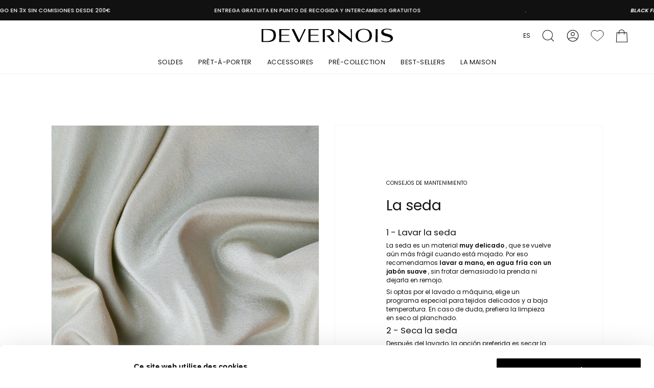

--- FILE ---
content_type: text/html; charset=utf-8
request_url: https://www.devernois.com/es/pages/conseils-dentretien
body_size: 56888
content:
<!doctype html>
<html class="no-js no-touch supports-no-cookies" lang="es">
<head>
		<meta charset="UTF-8">
		<meta http-equiv="X-UA-Compatible" content="IE=edge">
		<meta name="viewport" content="width=device-width, initial-scale=1, minimum-scale=1">
    
    <script>const observer=new MutationObserver(e=>{e.forEach(({addedNodes:e})=>{e.forEach(e=>{if(e.nodeType===Node.ELEMENT_NODE&&"SCRIPT"===e.tagName){let{innerHTML:t,className:a,src:n}=e;t.includes("asyncLoad")&&(e.innerHTML=t.replace("if(window.attachEvent)","document.addEventListener('asyncLazyLoad', event => { asyncLoad(); });if(window.attachEvent)").replaceAll(", asyncLoad",", () => {}")),t.includes("PreviewBarInjector")&&(e.innerHTML=t.replace("DOMContentLoaded","asyncLazyLoad")),"analytics"===a&&(e.type="text/lazyload");let s=n.includes("assets/storefront/features")||n.includes("assets/shopify_pay")||n.includes("connect.facebook.net");s&&(e.setAttribute("data-src",n),e.removeAttribute("src"))}})})});observer.observe(document.documentElement,{childList:!0,subtree:!0});</script>



    
    

    <meta name="theme-color" content="">
    <link rel="canonical" href="https://www.devernois.com/es/pages/conseils-dentretien">
    <link rel="preconnect" href="https://cdn.shopify.com" crossorigin>
    <meta name="google-site-verification" content="OzOKrDeNGPFd2pZfYpQIVTPdVd-Z9cMEN201RSOGEJE"/>
    <!-- ======================= Broadcast Theme V4.0.0 ========================= --><link rel="preconnect" href="https://fonts.shopifycdn.com" crossorigin><link rel="preload" as="font" href="//www.devernois.com/cdn/fonts/poppins/poppins_n4.0ba78fa5af9b0e1a374041b3ceaadf0a43b41362.woff2" type="font/woff2" crossorigin><link rel="preload" as="font" href="//www.devernois.com/cdn/shop/files/BodoniModa-Regular.woff2?v=890636573129671090" type="font/woff2" crossorigin>

    <link href="//www.devernois.com/cdn/shop/t/313/assets/vendor.js?v=20338928095176918551769166431" as="script" rel="preload">
    <link href="//www.devernois.com/cdn/shop/t/313/assets/theme.js?v=80331089336479754171769166430" as="script" rel="preload">
    
<link href="//www.devernois.com/cdn/shop/t/313/assets/bundle.theme.css?v=161469277994137361011769166300" rel="stylesheet" type="text/css" media="all" />


  
    
    <link href="//www.devernois.com/cdn/shop/t/313/assets/bundle.page.css?v=111603181540343972631769166284" rel="stylesheet" type="text/css" media="all" />
  

        <link rel="icon" type="image/png" href="//www.devernois.com/cdn/shop/files/favicon.png?crop=center&height=32&v=1682416883&width=32">
    

    <!-- Title and description ================================================ -->
    
    <title>
        
        
        
        Consejos de mantenimiento
        
        
        
            &ndash; Devernois
        
    </title>

    
        <meta name="description" content="Colecciones sobrias, chic y intemporales para mujer, punto francés tejido en nuestros talleres, ¡descubre nuestras últimas novedades!">
    

    <meta property="og:site_name" content="Devernois">
<meta property="og:url" content="https://www.devernois.com/es/pages/conseils-dentretien">
<meta property="og:title" content="
        
        
        
        Consejos de mantenimiento
        
        
        
            &amp;ndash; Devernois
        
    ">
<meta property="og:type" content="website">
<meta property="og:description" content="Colecciones sobrias, chic y intemporales para mujer, punto francés tejido en nuestros talleres, ¡descubre nuestras últimas novedades!"><meta property="og:image" content="http://www.devernois.com/cdn/shop/files/logo-Devernois.png?height=628&pad_color=fff&v=1682420432&width=1200">
  <meta property="og:image:secure_url" content="https://www.devernois.com/cdn/shop/files/logo-Devernois.png?height=628&pad_color=fff&v=1682420432&width=1200">
  <meta property="og:image:width" content="1200">
  <meta property="og:image:height" content="628"><meta name="twitter:card" content="summary_large_image">
<meta name="twitter:title" content="
        
        
        
        Consejos de mantenimiento
        
        
        
            &amp;ndash; Devernois
        
    ">
<meta name="twitter:description" content="Colecciones sobrias, chic y intemporales para mujer, punto francés tejido en nuestros talleres, ¡descubre nuestras últimas novedades!">

    <!-- CSS ================================================================== -->

    <link href="//www.devernois.com/cdn/shop/t/313/assets/font-settings.css?v=145985363594737508461769177150" rel="stylesheet" type="text/css" media="all" />

    
<style data-shopify>

  :root {--scrollbar-width: 0px;

  
--COLOR-VIDEO-BG: #f2f2f2;
  --COLOR-BG-BRIGHTER: #f2f2f2;

  --COLOR-BG: #ffffff;
  --COLOR-BG-TRANSPARENT: rgba(255, 255, 255, 0);
  --COLOR-BG-SECONDARY: #f7f7f6;
  --COLOR-BG-RGB: 255, 255, 255;

  --COLOR-TEXT-DARK: #000000;
  --COLOR-TEXT: #111111;
  --COLOR-TEXT-LIGHT: #585858;


  /* === Opacity shades of grey ===*/
  --COLOR-A5:  rgba(17, 17, 17, 0.05);
  --COLOR-A10: rgba(17, 17, 17, 0.1);
  --COLOR-A15: rgba(17, 17, 17, 0.15);
  --COLOR-A20: rgba(17, 17, 17, 0.2);
  --COLOR-A25: rgba(17, 17, 17, 0.25);
  --COLOR-A30: rgba(17, 17, 17, 0.3);
  --COLOR-A35: rgba(17, 17, 17, 0.35);
  --COLOR-A40: rgba(17, 17, 17, 0.4);
  --COLOR-A45: rgba(17, 17, 17, 0.45);
  --COLOR-A50: rgba(17, 17, 17, 0.5);
  --COLOR-A55: rgba(17, 17, 17, 0.55);
  --COLOR-A60: rgba(17, 17, 17, 0.6);
  --COLOR-A65: rgba(17, 17, 17, 0.65);
  --COLOR-A70: rgba(17, 17, 17, 0.7);
  --COLOR-A75: rgba(17, 17, 17, 0.75);
  --COLOR-A80: rgba(17, 17, 17, 0.8);
  --COLOR-A85: rgba(17, 17, 17, 0.85);
  --COLOR-A90: rgba(17, 17, 17, 0.9);
  --COLOR-A95: rgba(17, 17, 17, 0.95);

  --COLOR-BORDER: rgb(247, 247, 246);
  --COLOR-INPUT-BORDER: rgb(17, 17, 17);
  --COLOR-BORDER-LIGHT: #fafafa;
  --COLOR-BORDER-HAIRLINE: #f7f7f7;
  --COLOR-BORDER-DARK: #c7c7c0;/* === Bright color ===*/
  --COLOR-PRIMARY: #111111;
  --COLOR-PRIMARY-HOVER: #000000;
  --COLOR-PRIMARY-FADE: rgba(17, 17, 17, 0.05);
  --COLOR-PRIMARY-FADE-HOVER: rgba(17, 17, 17, 0.1);
  --COLOR-PRIMARY-LIGHT: #6e4d4d;--COLOR-PRIMARY-OPPOSITE: #ffffff;



  /* === link Color ===*/
  --COLOR-LINK: #111111;
  --COLOR-LINK-HOVER: rgba(17, 17, 17, 0.7);
  --COLOR-LINK-FADE: rgba(17, 17, 17, 0.05);
  --COLOR-LINK-FADE-HOVER: rgba(17, 17, 17, 0.1);--COLOR-LINK-OPPOSITE: #ffffff;


  /* === Product grid sale tags ===*/
  --COLOR-SALE-BG: #5d2b2c;
  --COLOR-SALE-TEXT: #ffffff;--COLOR-SALE-TEXT-SECONDARY: #5d2b2c;

  /* === Product grid badges ===*/
  --COLOR-BADGE-BG: #ffffff;
  --COLOR-BADGE-TEXT: #111111;

  /* === Product sale color ===*/
  --COLOR-SALE: #8d7076;

  /* === Gray background on Product grid items ===*/--filter-bg: 1.0;/* === Helper colors for form error states ===*/
  --COLOR-ERROR: #721C24;
  --COLOR-ERROR-BG: #F8D7DA;
  --COLOR-ERROR-BORDER: #F5C6CB;


  
    --RADIUS: 0px;
    --RADIUS-SELECT: 0px;
  

  --COLOR-HEADER-BG: #ffffff;
  --COLOR-HEADER-BG-TRANSPARENT: rgba(255, 255, 255, 0);
  --COLOR-HEADER-LINK: #111111;
  --COLOR-HEADER-LINK-HOVER: rgba(17, 17, 17, 0.7);

  --COLOR-MENU-BG: #ffffff;
  --COLOR-MENU-LINK: #111111;
  --COLOR-MENU-LINK-HOVER: rgba(17, 17, 17, 0.7);
  --COLOR-SUBMENU-BG: #ffffff;
  --COLOR-SUBMENU-LINK: #111111;
  --COLOR-SUBMENU-LINK-HOVER: rgba(17, 17, 17, 0.7);
  --COLOR-SUBMENU-TEXT-LIGHT: #585858;
  --COLOR-MENU-TRANSPARENT: #ffffff;
  --COLOR-MENU-TRANSPARENT-HOVER: rgba(255, 255, 255, 0.7);

  --COLOR-FOOTER-BG: #ffffff;
  --COLOR-FOOTER-TEXT: #111111;
  --COLOR-FOOTER-LINK: #111111;
  --COLOR-FOOTER-LINK-HOVER: rgba(17, 17, 17, 0.7);
  --COLOR-FOOTER-BORDER: #ffffff;

  --TRANSPARENT: rgba(255, 255, 255, 0);

  /* === Default overlay opacity ===*/
  --overlay-opacity: 0;
  --underlay-opacity: 0.4;
  --underlay-bg: #000;

  /* === Custom Cursor ===*/
  --ICON-ZOOM-IN: url( "//www.devernois.com/cdn/shop/t/313/assets/icon-zoom-in.svg?v=182473373117644429561769166320" );
  --ICON-ZOOM-OUT: url( "//www.devernois.com/cdn/shop/t/313/assets/icon-zoom-out.svg?v=101497157853986683871769166321" );

  /* === Custom Icons ===*/
  
  
    
    --ICON-ADD-BAG: url( "//www.devernois.com/cdn/shop/t/313/assets/icon-add-bag.svg?v=118330504031814228471769166309" );
    --ICON-ADD-CART: url( "//www.devernois.com/cdn/shop/t/313/assets/icon-add-cart.svg?v=24259966173938718841769166311" );
    --ICON-ARROW-LEFT: url( "//www.devernois.com/cdn/shop/t/313/assets/icon-arrow-left.svg?v=43770370756836850281769166314" );
    --ICON-ARROW-RIGHT: url( "//www.devernois.com/cdn/shop/t/313/assets/icon-arrow-right.svg?v=7099901734936278501769166317" );
    --ICON-SELECT: url("//www.devernois.com/cdn/shop/t/313/assets/icon-select.svg?v=167170173659852274001769166319");
  

  --PRODUCT-GRID-ASPECT-RATIO: 150.0%;

  /* === Typography ===*/
  --FONT-WEIGHT-BODY: 400;
  --FONT-WEIGHT-BODY-BOLD: 700;

  --FONT-STACK-BODY: Poppins, sans-serif;
  --FONT-STYLE-BODY: normal;
  --FONT-STYLE-BODY-ITALIC: italic;
  --FONT-ADJUST-BODY: 0.75;

  --FONT-WEIGHT-HEADING: 400;

  --FONT-STACK-HEADING: Poppins, sans-serif;
  --FONT-STYLE-HEADING: normal;
  --FONT-ADJUST-HEADING: 0.7;

  --FONT-STACK-NAV: Poppins, sans-serif;
  --FONT-STYLE-NAV: normal;
  --FONT-STYLE-NAV-ITALIC: italic;
  --FONT-ADJUST-NAV: 0.9;

  --FONT-WEIGHT-NAV: 400;
  --FONT-WEIGHT-NAV-BOLD: 700;

  --FONT-SIZE-BASE: 0.75rem;
  --FONT-SIZE-BASE-PERCENT: 0.75;

  /* === Parallax ===*/
  --PARALLAX-STRENGTH-MIN: 100.0%;
  --PARALLAX-STRENGTH-MAX: 110.0%;--LAYOUT-OUTER: 50px;
    --LAYOUT-GUTTER: 30px;
    --LAYOUT-OUTER-MEDIUM: 30px;
    --LAYOUT-GUTTER-MEDIUM: 22px;
    --LAYOUT-OUTER-SMALL: 16px;
    --LAYOUT-GUTTER-SMALL: 16px;--base-animation-delay: 0ms;
  --line-height-normal: 1.375; /* Equals to line-height: normal; */--SIDEBAR-WIDTH: 288px;
    --SIDEBAR-WIDTH-MEDIUM: 258px;--ICON-STROKE-WIDTH: 1px;/* === Button General ===*/
  --BTN-FONT-STACK: Poppins, sans-serif;
  --BTN-FONT-WEIGHT: 400;
  --BTN-FONT-STYLE: normal;
  --BTN-FONT-SIZE: 14px;

  --BTN-LETTER-SPACING: 0.05em;
  --BTN-UPPERCASE: uppercase;

  /* === Button Primary ===*/
  --BTN-PRIMARY-BORDER-COLOR: #111111;
  --BTN-PRIMARY-BG-COLOR: #111111;
  --BTN-PRIMARY-TEXT-COLOR: #ffffff;
  
  
    --BTN-PRIMARY-BG-COLOR-BRIGHTER: #2b2b2b;
  

  /* === Button Secondary ===*/
  --BTN-SECONDARY-BORDER-COLOR: #111111;
  --BTN-SECONDARY-BG-COLOR: #ffffff;
  --BTN-SECONDARY-TEXT-COLOR: #111111;
  
  
    --BTN-SECONDARY-BG-COLOR-BRIGHTER: #f2f2f2;
  

  /* === Button White ===*/
  --TEXT-BTN-BORDER-WHITE: #fff;
  --TEXT-BTN-BG-WHITE: #fff;
  --TEXT-BTN-WHITE: #000;
  --TEXT-BTN-BG-WHITE-BRIGHTER: #f2f2f2;

  /* === Button Black ===*/
  --TEXT-BTN-BG-BLACK: #000;
  --TEXT-BTN-BORDER-BLACK: #000;
  --TEXT-BTN-BLACK: #fff;
  --TEXT-BTN-BG-BLACK-BRIGHTER: #1a1a1a;

  /* === Cart Gradient ===*/

  
    --FREE-SHIPPING-GRADIENT: linear-gradient(72deg, rgba(250, 13, 253, 1), rgba(0, 0, 0, 1) 0.5%, rgba(0, 0, 0, 1) 1%);
  

  }
</style>


    <link href="//www.devernois.com/cdn/shop/t/313/assets/theme.dev.css?v=42237863198247986321769166426" rel="stylesheet" type="text/css" media="all" />

    

    <script>
        if (window.navigator.userAgent.indexOf('MSIE ') > 0 || window.navigator.userAgent.indexOf('Trident/') > 0) {
            document.documentElement.className = document.documentElement.className + ' ie';

            var scripts = document.getElementsByTagName('script')[0];
            var polyfill = document.createElement("script");
            polyfill.defer = true;
            polyfill.src = "//www.devernois.com/cdn/shop/t/313/assets/ie11.js?v=144489047535103983231769166322";

            scripts.parentNode.insertBefore(polyfill, scripts);
        } else {
            document.documentElement.className = document.documentElement.className.replace('no-js', 'js');
        }

        let root = '/es';
        if (root[root.length - 1] !== '/') {
            root = root + '/';
        }

        window.theme = {
            routes: {
                root: root,
                cart: '/es/cart',
                cart_add_url: '/es/cart/add',
                product_recommendations_url: '/es/recommendations/products',
                predictive_search_url: '/es/search/suggest',
                addresses_url: '/es/account/addresses'
            },
            assets: {
                photoswipe: '//www.devernois.com/cdn/shop/t/313/assets/photoswipe.js?v=162613001030112971491769166325',
                smoothscroll: '//www.devernois.com/cdn/shop/t/313/assets/smoothscroll.js?v=37906625415260927261769166423',
                swatches: '//www.devernois.com/cdn/shop/t/313/assets/swatches.json?v=34623700417216975781769166424',
                base: "//www.devernois.com/cdn/shop/t/313/assets/",
            },
            strings: {
                addToCart: "Añadir a la cesta",
                soldOut: "Agotado",
                from: "Desde",
                preOrder: "Hacer un pedido",
                sale: "Oferta",
                subscription: "Suscripción",
                unavailable: "No disponible",
                unitPrice: "Precio por unidad",
                unitPriceSeparator: "por",
                shippingCalcSubmitButton: "Calcular los gastos de envío",
                shippingCalcSubmitButtonDisabled: "Calculando",
                selectValue: "Selecciona valor",
                selectColor: "Seleccionar el color",
                oneColor: "color",
                otherColor: "colores",
                upsellAddToCart: "Añadir",
                shipping_tab: "Entrega",
                pickup_tab: "Recoger en tienda",
                pickup_text: "Encuentra tu tienda más cercana:",
                find_my: "Geolocalízame",
                search_placeholder: "Por favor ingrese un código postal o dirección",
                no_select_store: "Por favor elige una tienda",
                validate_delivery_store: "Lo sentimos, su dirección no es elegible para la entrega.",
                success_delivery_store: "¡Felicidades! Usted es elegible para la entrega!",
                selected_location: "Has elegido tu tienda",
                more_info: "Más información",
                list_tab: "Lista",
                view_map: "ver el mapa",
                checkout_store_pickup: "Entrega a la tienda",
                checkout_pickup_address: "Dirección de envío",
                checkout_pickup_select: "Utilice la siguiente opción ⬇",
                opening_hour: "Horario de apertura",
                free: "Gratis",
                swatchesColor: "Color",
                recipientEmailError: "Dirección de correo electrónico no válida",
                selectSize: "Por favor seleccione un tamaño",
            },
            settings: {
                customerLoggedIn: null ? true : false,
                cartDrawerEnabled: true,
                enableQuickAdd: true,
                enableAnimations: false,
                transparentHeader: false,
                variantOnSale: true,
            },
            moneyFormat: false ? "{{amount_with_comma_separator}} €" : "{{amount_with_comma_separator}}€",
            moneyWithoutCurrencyFormat: "{{amount_with_comma_separator}}€",
            moneyWithCurrencyFormat: "{{amount_with_comma_separator}} €",
            subtotal: 0,
            info: {
                name: 'broadcast'
            },
            version: '4.0.0'
        };

        window.assetsUrl = {
            css: [],
            js: []
        };

        if (window.performance) {
            window.performance.mark('init');
        } else {
            window.fastNetworkAndCPU = false;
        }
    </script>






        <script type="application/ld+json">
          {
            "@context": "http://schema.org",
            "@type": "BreadcrumbList",
    "itemListElement": [{
    "@type": "ListItem",
    "position": 1,
    "name": "Inicio",
    "item": "https://www.devernois.com"
    },{
        "@type": "ListItem",
        "position": 2,
        "name": "Consejos de mantenimiento",
        "item": "https://www.devernois.com/es/pages/conseils-dentretien"
        }]
          }

        </script>
    


        <script data-src="//www.devernois.com/cdn/shopifycloud/storefront/assets/themes_support/shopify_common-5f594365.js" defer="defer"></script>
    

    
    
    <!-- Theme Javascript ============================================================== -->
    <script src="//www.devernois.com/cdn/shop/t/313/assets/vendor.js?v=20338928095176918551769166431" defer="defer"></script>
    <script src="//www.devernois.com/cdn/shop/t/313/assets/theme.js?v=80331089336479754171769166430" defer="defer"></script><!-- Shopify app scripts =========================================================== --><script>window.performance && window.performance.mark && window.performance.mark('shopify.content_for_header.start');</script><meta name="google-site-verification" content="OzOKrDeNGPFdzpZfYpQIVTPdVd-Z9cmENzOlRsQGEJE">
<meta name="facebook-domain-verification" content="welng9f5zqc0lu0lyszt0sxcz0kz1h">
<meta id="shopify-digital-wallet" name="shopify-digital-wallet" content="/71099416864/digital_wallets/dialog">
<meta name="shopify-checkout-api-token" content="75d0b1e430b1dacfdccdf229eda82af0">
<meta id="in-context-paypal-metadata" data-shop-id="71099416864" data-venmo-supported="false" data-environment="production" data-locale="es_ES" data-paypal-v4="true" data-currency="EUR">
<link rel="alternate" hreflang="x-default" href="https://www.devernois.com/pages/conseils-dentretien">
<link rel="alternate" hreflang="fr" href="https://www.devernois.com/pages/conseils-dentretien">
<link rel="alternate" hreflang="en" href="https://www.devernois.com/en/pages/conseils-dentretien">
<link rel="alternate" hreflang="es" href="https://www.devernois.com/es/pages/conseils-dentretien">
<script async="async" src="/checkouts/internal/preloads.js?locale=es-FR"></script>
<script id="apple-pay-shop-capabilities" type="application/json">{"shopId":71099416864,"countryCode":"FR","currencyCode":"EUR","merchantCapabilities":["supports3DS"],"merchantId":"gid:\/\/shopify\/Shop\/71099416864","merchantName":"Devernois","requiredBillingContactFields":["postalAddress","email","phone"],"requiredShippingContactFields":["postalAddress","email","phone"],"shippingType":"shipping","supportedNetworks":["visa"],"total":{"type":"pending","label":"Devernois","amount":"1.00"},"shopifyPaymentsEnabled":true,"supportsSubscriptions":true}</script>
<script id="shopify-features" type="application/json">{"accessToken":"75d0b1e430b1dacfdccdf229eda82af0","betas":["rich-media-storefront-analytics"],"domain":"www.devernois.com","predictiveSearch":true,"shopId":71099416864,"locale":"es"}</script>
<script>var Shopify = Shopify || {};
Shopify.shop = "devernois.myshopify.com";
Shopify.locale = "es";
Shopify.currency = {"active":"EUR","rate":"1.0"};
Shopify.country = "FR";
Shopify.theme = {"name":"Copie de Theme-devernois\/21\/01","id":189080437113,"schema_name":"Broadcast","schema_version":"4.0.0","theme_store_id":null,"role":"main"};
Shopify.theme.handle = "null";
Shopify.theme.style = {"id":null,"handle":null};
Shopify.cdnHost = "www.devernois.com/cdn";
Shopify.routes = Shopify.routes || {};
Shopify.routes.root = "/es/";</script>
<script type="module">!function(o){(o.Shopify=o.Shopify||{}).modules=!0}(window);</script>
<script>!function(o){function n(){var o=[];function n(){o.push(Array.prototype.slice.apply(arguments))}return n.q=o,n}var t=o.Shopify=o.Shopify||{};t.loadFeatures=n(),t.autoloadFeatures=n()}(window);</script>
<script id="shop-js-analytics" type="application/json">{"pageType":"page"}</script>
<script defer="defer" async type="module" src="//www.devernois.com/cdn/shopifycloud/shop-js/modules/v2/client.init-shop-cart-sync_2Gr3Q33f.es.esm.js"></script>
<script defer="defer" async type="module" src="//www.devernois.com/cdn/shopifycloud/shop-js/modules/v2/chunk.common_noJfOIa7.esm.js"></script>
<script defer="defer" async type="module" src="//www.devernois.com/cdn/shopifycloud/shop-js/modules/v2/chunk.modal_Deo2FJQo.esm.js"></script>
<script type="module">
  await import("//www.devernois.com/cdn/shopifycloud/shop-js/modules/v2/client.init-shop-cart-sync_2Gr3Q33f.es.esm.js");
await import("//www.devernois.com/cdn/shopifycloud/shop-js/modules/v2/chunk.common_noJfOIa7.esm.js");
await import("//www.devernois.com/cdn/shopifycloud/shop-js/modules/v2/chunk.modal_Deo2FJQo.esm.js");

  window.Shopify.SignInWithShop?.initShopCartSync?.({"fedCMEnabled":true,"windoidEnabled":true});

</script>
<script>(function() {
  var isLoaded = false;
  function asyncLoad() {
    if (isLoaded) return;
    isLoaded = true;
    var urls = ["\/\/swymv3starter-01.azureedge.net\/code\/swym-shopify.js?shop=devernois.myshopify.com","https:\/\/d1564fddzjmdj5.cloudfront.net\/initializercolissimo.js?app_name=happycolissimo\u0026cloud=d1564fddzjmdj5.cloudfront.net\u0026shop=devernois.myshopify.com","https:\/\/config.gorgias.chat\/bundle-loader\/01HMGKJJ3N699KKZN2WX7JB9CP?source=shopify1click\u0026shop=devernois.myshopify.com","https:\/\/redirectify.app\/script_tags\/tracking.js?shop=devernois.myshopify.com","https:\/\/cdn.9gtb.com\/loader.js?g_cvt_id=f06fc1b9-93b5-4776-8a41-8af57f31f0f9\u0026shop=devernois.myshopify.com","\/\/cdn.shopify.com\/proxy\/b59eb385da698909b155acae345a1c2cc0d042512530c807f58749dade6389b7\/web.baback.co\/internal\/v2\/shopify-embed?shop=devernois.myshopify.com\u0026sp-cache-control=cHVibGljLCBtYXgtYWdlPTkwMA","https:\/\/cdn.roseperl.com\/storepickup\/setting\/devernois_1769075240.js?shop=devernois.myshopify.com"];
    for (var i = 0; i < urls.length; i++) {
      var s = document.createElement('script');
      s.type = 'text/javascript';
      s.async = true;
      s.src = urls[i];
      var x = document.getElementsByTagName('script')[0];
      x.parentNode.insertBefore(s, x);
    }
  };
  if(window.attachEvent) {
    window.attachEvent('onload', asyncLoad);
  } else {
    window.addEventListener('load', asyncLoad, false);
  }
})();</script>
<script id="__st">var __st={"a":71099416864,"offset":3600,"reqid":"4d65cf3b-24f4-4e02-abf8-fa5c6f3c5fb8-1769451998","pageurl":"www.devernois.com\/es\/pages\/conseils-dentretien","s":"pages-117418656084","u":"5889fcbf3f94","p":"page","rtyp":"page","rid":117418656084};</script>
<script>window.ShopifyPaypalV4VisibilityTracking = true;</script>
<script id="captcha-bootstrap">!function(){'use strict';const t='contact',e='account',n='new_comment',o=[[t,t],['blogs',n],['comments',n],[t,'customer']],c=[[e,'customer_login'],[e,'guest_login'],[e,'recover_customer_password'],[e,'create_customer']],r=t=>t.map((([t,e])=>`form[action*='/${t}']:not([data-nocaptcha='true']) input[name='form_type'][value='${e}']`)).join(','),a=t=>()=>t?[...document.querySelectorAll(t)].map((t=>t.form)):[];function s(){const t=[...o],e=r(t);return a(e)}const i='password',u='form_key',d=['recaptcha-v3-token','g-recaptcha-response','h-captcha-response',i],f=()=>{try{return window.sessionStorage}catch{return}},m='__shopify_v',_=t=>t.elements[u];function p(t,e,n=!1){try{const o=window.sessionStorage,c=JSON.parse(o.getItem(e)),{data:r}=function(t){const{data:e,action:n}=t;return t[m]||n?{data:e,action:n}:{data:t,action:n}}(c);for(const[e,n]of Object.entries(r))t.elements[e]&&(t.elements[e].value=n);n&&o.removeItem(e)}catch(o){console.error('form repopulation failed',{error:o})}}const l='form_type',E='cptcha';function T(t){t.dataset[E]=!0}const w=window,h=w.document,L='Shopify',v='ce_forms',y='captcha';let A=!1;((t,e)=>{const n=(g='f06e6c50-85a8-45c8-87d0-21a2b65856fe',I='https://cdn.shopify.com/shopifycloud/storefront-forms-hcaptcha/ce_storefront_forms_captcha_hcaptcha.v1.5.2.iife.js',D={infoText:'Protegido por hCaptcha',privacyText:'Privacidad',termsText:'Términos'},(t,e,n)=>{const o=w[L][v],c=o.bindForm;if(c)return c(t,g,e,D).then(n);var r;o.q.push([[t,g,e,D],n]),r=I,A||(h.body.append(Object.assign(h.createElement('script'),{id:'captcha-provider',async:!0,src:r})),A=!0)});var g,I,D;w[L]=w[L]||{},w[L][v]=w[L][v]||{},w[L][v].q=[],w[L][y]=w[L][y]||{},w[L][y].protect=function(t,e){n(t,void 0,e),T(t)},Object.freeze(w[L][y]),function(t,e,n,w,h,L){const[v,y,A,g]=function(t,e,n){const i=e?o:[],u=t?c:[],d=[...i,...u],f=r(d),m=r(i),_=r(d.filter((([t,e])=>n.includes(e))));return[a(f),a(m),a(_),s()]}(w,h,L),I=t=>{const e=t.target;return e instanceof HTMLFormElement?e:e&&e.form},D=t=>v().includes(t);t.addEventListener('submit',(t=>{const e=I(t);if(!e)return;const n=D(e)&&!e.dataset.hcaptchaBound&&!e.dataset.recaptchaBound,o=_(e),c=g().includes(e)&&(!o||!o.value);(n||c)&&t.preventDefault(),c&&!n&&(function(t){try{if(!f())return;!function(t){const e=f();if(!e)return;const n=_(t);if(!n)return;const o=n.value;o&&e.removeItem(o)}(t);const e=Array.from(Array(32),(()=>Math.random().toString(36)[2])).join('');!function(t,e){_(t)||t.append(Object.assign(document.createElement('input'),{type:'hidden',name:u})),t.elements[u].value=e}(t,e),function(t,e){const n=f();if(!n)return;const o=[...t.querySelectorAll(`input[type='${i}']`)].map((({name:t})=>t)),c=[...d,...o],r={};for(const[a,s]of new FormData(t).entries())c.includes(a)||(r[a]=s);n.setItem(e,JSON.stringify({[m]:1,action:t.action,data:r}))}(t,e)}catch(e){console.error('failed to persist form',e)}}(e),e.submit())}));const S=(t,e)=>{t&&!t.dataset[E]&&(n(t,e.some((e=>e===t))),T(t))};for(const o of['focusin','change'])t.addEventListener(o,(t=>{const e=I(t);D(e)&&S(e,y())}));const B=e.get('form_key'),M=e.get(l),P=B&&M;t.addEventListener('DOMContentLoaded',(()=>{const t=y();if(P)for(const e of t)e.elements[l].value===M&&p(e,B);[...new Set([...A(),...v().filter((t=>'true'===t.dataset.shopifyCaptcha))])].forEach((e=>S(e,t)))}))}(h,new URLSearchParams(w.location.search),n,t,e,['guest_login'])})(!0,!0)}();</script>
<script integrity="sha256-4kQ18oKyAcykRKYeNunJcIwy7WH5gtpwJnB7kiuLZ1E=" data-source-attribution="shopify.loadfeatures" defer="defer" src="//www.devernois.com/cdn/shopifycloud/storefront/assets/storefront/load_feature-a0a9edcb.js" crossorigin="anonymous"></script>
<script data-source-attribution="shopify.dynamic_checkout.dynamic.init">var Shopify=Shopify||{};Shopify.PaymentButton=Shopify.PaymentButton||{isStorefrontPortableWallets:!0,init:function(){window.Shopify.PaymentButton.init=function(){};var t=document.createElement("script");t.src="https://www.devernois.com/cdn/shopifycloud/portable-wallets/latest/portable-wallets.es.js",t.type="module",document.head.appendChild(t)}};
</script>
<script data-source-attribution="shopify.dynamic_checkout.buyer_consent">
  function portableWalletsHideBuyerConsent(e){var t=document.getElementById("shopify-buyer-consent"),n=document.getElementById("shopify-subscription-policy-button");t&&n&&(t.classList.add("hidden"),t.setAttribute("aria-hidden","true"),n.removeEventListener("click",e))}function portableWalletsShowBuyerConsent(e){var t=document.getElementById("shopify-buyer-consent"),n=document.getElementById("shopify-subscription-policy-button");t&&n&&(t.classList.remove("hidden"),t.removeAttribute("aria-hidden"),n.addEventListener("click",e))}window.Shopify?.PaymentButton&&(window.Shopify.PaymentButton.hideBuyerConsent=portableWalletsHideBuyerConsent,window.Shopify.PaymentButton.showBuyerConsent=portableWalletsShowBuyerConsent);
</script>
<script data-source-attribution="shopify.dynamic_checkout.cart.bootstrap">document.addEventListener("DOMContentLoaded",(function(){function t(){return document.querySelector("shopify-accelerated-checkout-cart, shopify-accelerated-checkout")}if(t())Shopify.PaymentButton.init();else{new MutationObserver((function(e,n){t()&&(Shopify.PaymentButton.init(),n.disconnect())})).observe(document.body,{childList:!0,subtree:!0})}}));
</script>
<link id="shopify-accelerated-checkout-styles" rel="stylesheet" media="screen" href="https://www.devernois.com/cdn/shopifycloud/portable-wallets/latest/accelerated-checkout-backwards-compat.css" crossorigin="anonymous">
<style id="shopify-accelerated-checkout-cart">
        #shopify-buyer-consent {
  margin-top: 1em;
  display: inline-block;
  width: 100%;
}

#shopify-buyer-consent.hidden {
  display: none;
}

#shopify-subscription-policy-button {
  background: none;
  border: none;
  padding: 0;
  text-decoration: underline;
  font-size: inherit;
  cursor: pointer;
}

#shopify-subscription-policy-button::before {
  box-shadow: none;
}

      </style>
<script id="sections-script" data-sections="footer" defer="defer" src="//www.devernois.com/cdn/shop/t/313/compiled_assets/scripts.js?v=57751"></script>
<script>window.performance && window.performance.mark && window.performance.mark('shopify.content_for_header.end');</script>

    

<script type="text/lazyload">
(function(w,d,u,a) {
w[a]=w[a]||function(){
var p=[];Array.prototype.push.apply(p,arguments);
return (w[a].p=w[a].p||[]).push(p);};
var g=d.createElement('script');
g.type='text/javascript';g.defer=true;g.async=true;g.src=u;
var s=d.getElementsByTagName('script')[0];s.parentNode.insertBefore(g,s); })(window, document, "//dqfw2hlp4tfww.cloudfront.net/advalo-denj9gh6u.js", "adv");
adv("siteId", "denj9gh6u");
adv("partner:sync:*");
</script><script type="text/lazyload">
window.addEventListener('CookiebotOnAccept', _ => {
  if (Cookiebot.consent.marketing) {
    window.advalo = window.advalo || {};
    
        
            window.advalo.page = {
              "type": "Consejos de mantenimiento",
              "name": "Consejos de mantenimiento"
            };
        
    
    
    document.addEventListener('theme:cart:change', function(event) {
      window.advalo.basket = {
        "basket_id": event.detail.cart.token,
        "total": event.detail.cart.total_price / 100,
        "items": event.detail.cart.items.map(item => {
          return {
            "subtotal": item.original_price / 100,
            "quantity": item.quantity,
            "product": {
              "gtin": item.properties['_adv_ean'],
              "unit_price": (parseInt(item.properties['_adv_compare']) === 0) ? item.final_price / 100 : parseInt(item.properties['_adv_compare']) / 100,
              "unit_sale_price": item.final_price / 100,
              "unit_sale_percent": Math.ceil(((parseInt(item.properties['_adv_compare']) - item.final_price) / parseInt(item.properties['_adv_compare'])) * 100)
            }
          }
        })
      }

    });
    
    adv("pageview", window.advalo);
  }
}, false);
</script>

    

<script>
window.beYableKey = window.beYableKey || 'aaaaaaaaa65c8e56360094bcb914e40527b2162c4';
var by_data = by_data || { };

by_data.bjs_urltype = 'G';

bys_CreateCookie("beyable-cart", 0/100, 1/24);
var cartd = '';

bys_CreateCookie("beyable-cartd", cartd, 1/24);

(function () {
var beyable = document.createElement('script');
beyable.type = 'text/javascript';
beyable.async = true;
beyable.src = ('https:' == document.location.protocol ? 'https://' : 'http://') +
'tag.beyable.com/api/beYableJS-devernois-v2.js';
var s = document.getElementsByTagName('script')[0];
s.parentNode.insertBefore(beyable, s);
})();
function bys_CreateCookie(name, value, days) {
var expires;
if (days) {
var date = new Date();
date.setTime(date.getTime() + (days * 24 * 60 * 60 * 1000));
expires = "; expires=" + date.toGMTString();
}
else {
expires = "";
}
document.cookie = name + "=" + value + expires + ";domain=." + bys_GetDomainName() +
";path=/";
}
function bys_GetDomainName() {
var hostName = window.location.hostname;
return hostName.substring(hostName.lastIndexOf(".", hostName.lastIndexOf(".") - 1) + 1);
}
</script>

    
    <link rel="stylesheet" type="text/css" href='//www.devernois.com/cdn/shop/t/313/assets/sca.storepickup.css?v=134711353323958922121769166327' />





















































<script>
  var SCASPDisableDelivery = false;
</script>


  



  
  

<div class='scasp-wrapper'>
<link rel="stylesheet" href="https://cdnjs.cloudflare.com/ajax/libs/font-awesome/4.7.0/css/font-awesome.min.css">
<script src="//cdnjs.cloudflare.com/ajax/libs/handlebars.js/4.0.5/handlebars.min.js"></script>
<script id='scasp-init'>
  var SCASPDisablePickup = false;
  var SCASPDisableDelivery = false;
  var SCASPLocale = 'es';

  


  if("undefined"==typeof Handlebars&&"function"==typeof define&&define.amd){var scasp_tempamd=define.amd;define.amd=void 0;var scasp_fileref=document.createElement("script");scasp_fileref.setAttribute("type","text/javascript"),scasp_fileref.setAttribute("src","//cdnjs.cloudflare.com/ajax/libs/handlebars.js/4.0.5/handlebars.min.js"),document.getElementsByTagName("head")[0].appendChild(scasp_fileref),setTimeout(function(){define.amd=scasp_tempamd},1e3)}
</script>


<!-- TEMPLATES -->
<script id="scasp-container-template" type="text">

<div id="sca-storepickup-container" class="new-for-mobile" style="display: none">
  <div class="sca-storepickup-loading"></div>
  <ul id="sca-storepickup-methods">
    <li class="sca-storepickup-shipping-tab active">
      <img src="//www.devernois.com/cdn/shop/t/313/assets/scasp-shipping-icon.png?v=68331568115097130231769166422" />
      <p>{{ st_shipping_tab }}</p>
    </li>
    <li class="sca-storepickup-delivery-tab">
      <img src="//www.devernois.com/cdn/shop/t/313/assets/scasp-delivery-icon.png?v=131590908543689670521769166418" />
      <p>{{ st_local_delivery_tab }}</p>
    </li>
    <li class="sca-storepickup-pickup-tab">
      <img src="//www.devernois.com/cdn/shop/t/313/assets/scasp-pickup-icon.png?v=106680065516695533341769166421" />
      <p>{{ st_store_pickup_tab }}</p>
    </li>
  </ul>

  <div id="sca-storepickup-desc">
    <p class="sca-storepickup-shipping-desc">{{ st_shipping_text_content }}</p>
    <p class="sca-storepickup-delivery-desc" style="display: none">{{ st_local_delivery_text_content }}</p>
    <p class="sca-storepickup-pickup-desc" style="display: none">{{ st_store_pickup_text_content }}</p>

    <div class="bh-sl-container" style="display: none">
      <div class="bh-sl-form-container">
        <input type="text" id="bh-sl-address" name="bh-sl-address" placeholder="{{ st_search_box_placeholder }}" {{#if sg_search_box}}{{else}}style="display: none"{{/if}} />
        <a href="#" id="scasp-geocode-btn" title="{{ st_find_my_location }}" {{#if sg_search_box}}{{else}}style="display: none"{{/if}}>
        	<img src="//www.devernois.com/cdn/shop/t/313/assets/scasp-find-location.png?v=82559124136825942581769166419" />
        </a>
        <span class="scasp-address-required scasp-error-msg">{{ st_delivery_address_is_required }}</span>
      </div>

      <ul id="scasp-tabs">
        <li class="scasp-tab-list active">List</li>
        <li class="scasp-tab-map">Map</li>
      </ul>

      <div id="bh-sl-map-container" class="bh-sl-map-container">
        <div id="bh-sl-map" class="bh-sl-map"></div>
        <div class="bh-sl-loc-list">
          <ul class="list"></ul>
        </div>
      </div>
      <div class="bh-sl-pagination-container">
        <ol class="bh-sl-pagination"></ol>
      </div>
      <span class="scasp-store-required scasp-error-msg">{{ st_non_select_store_validate_text }}</span>
      <span class="scasp-delivery-validate scasp-error-msg" style="display: none">{{ st_delivery_address_is_not_valid }}</span>
      <span class="scasp-delivery-success" style="display: none">{{ st_delivery_address_validate_success }}</span>
    </div>

    <span class="scasp-delivery-no-validate" style="display: none">{{ st_delivery_no_validate }}</span>

    <input type="text" id="date-pickup" placeholder="{{ st_datetime_pickup_placeholder }}" style="display: none" onfocus="blur();" />
    <input type="text" id="date-delivery" placeholder="{{ st_datetime_pickup_placeholder }}" style="display: none" onfocus="blur();" />
    <input type="text" id="scasp-date" style="display:none;" />
    <input type="text" id="scasp-time" style="display:none;" />
    <input type="text" id="scasp-delivery-date" style="display:none;" />
    <input type="text" id="scasp-delivery-time" style="display:none;" />
    <img src="https://cdn.secomapp.com/storepickup/assets/cdn/img/loading.svg" alt="loading" class="d-none scasp-loader" id="sca-limit-pickup-loader">
    <span class="scasp-datetime-required scasp-error-msg">{{ st_non_select_datetime_validate_text }}</span>
    <div class="scasp-selected">
  		<p><span>&nbsp;</span><strong>{{ st_you_selected_location }}</strong></p>
    	<div class="scasp-selected-content"></div>
  	</div>

    <input type="hidden" name="attributes[Checkout-Method]" />
    <input type="hidden" name="attributes[Pickup-Location-Id]" />
    <input type="hidden" name="attributes[Pickup-Date]" />
    <input type="hidden" name="attributes[Pickup-Time]" />
    <input type="hidden" name="attributes[Pickup-Location-Company]" />
    <input type="hidden" name="attributes[Pickup-Location-Address-Line-1]" />
    <input type="hidden" name="attributes[Pickup-Location-Address-Line-2]" />
    <input type="hidden" name="attributes[Pickup-Location-City]" />
    <input type="hidden" name="attributes[Pickup-Location-Region]" />
    <input type="hidden" name="attributes[Pickup-Location-Postal-Code]" />
    <input type="hidden" name="attributes[Pickup-Location-Country]" />
    <input type="hidden" name="attributes[Delivery-Location-Id]" />
    <input type="hidden" name="attributes[Delivery-Date]" />
    <input type="hidden" name="attributes[Delivery-Time]" />

    <div class="scasp-popup-template" style="display: none"></div>
  </div>
</div>

</script>

<script id="scasp-infowindow-template" type="text">

{{#location}}
<div id="scasp-window-container" class="scasp-info-window">
	<div class="scasp-info-location">
		<div id="scasp-title" class="scasp-field"><strong>{{name}}</strong></div>
        <div id="scasp-address" class="scasp-field">{{address}}</div>
        <div id="scasp-address2" class="scasp-field">{{address2}}</div>
        <div>{{#if city}}<span id="scasp-city" class="scasp-field">{{city}}</span> {{/if}}{{#if state}}<span id="scasp-state" class="scasp-field">{{state}}</span> {{/if}}{{#if postal}}<span id="scasp-zipcode" class="scasp-field">{{postal}}</span> {{/if}}{{#if country}} <span id="scasp-country" class="scasp-field">{{country}}</span>{{/if}}</div>
        {{#if phone}}<div id="scasp-phone" class="scasp-field"><span id="scasp-phone-label">Ph:</span> <a href="tel:{{phone}}">{{phone}}</a> </div>{{/if}}
        {{#if distance}}
            <div id="scasp-distance" class="scasp-field">{{distance}} {{length}}</div>
            <div id="scasp-direction" class="scasp-field"><a href="https://maps.google.com/maps?saddr={{origin}}&amp;daddr={{address}} {{address2}} {{city}}, {{state}} {{postal}}" target="_blank">Directions</a></div>
        {{/if}}
	</div>
</div>
{{/location}}

</script>

<script id="scasp-list-template" type="text">

{{#location}}
<li class="scasp-list-container" data-markerid="{{markerid}}">
	<div class="list-details scasp-list-details">
    	<input type="radio" class="location_id" name="location_id" value="{{id}}" />
		<div class="list-content scasp-list-content">
			<div class="scasp-field scasp-title" >{{name}}</div>
            <div class="scasp-field scasp-address">{{address}}</div>
            <div class="scasp-field scasp-address2">{{address2}}</div>
            <div><span class="scasp-field scasp-city">{{city}}{{#if city}},{{/if}}</span> {{#if state}}<span class="scasp-field scasp-state">{{state}}</span> <span class="scasp-field scasp-zipcode">{{postal}}</span>,{{/if}} <span class="scasp-field scasp-country"> {{#if country}}{{country}}{{/if}}</span></div>
            <input type="hidden" name="distance-value" class="distance-value" value="{{distance}}" />
            {{#if distance}}
            	<div id="scasp-distance" class="scasp-field">{{distance}} {{length}}</div>
            	<div id="scasp-direction" class="scasp-field"><a href="https://maps.google.com/maps?saddr={{origin}}&amp;daddr={{address}} {{address2}} {{city}}, {{state}} {{postal}}" target="_blank">Directions</a></div>
            {{/if}}
            <div id="scasp-more-info" class="scasp-field"><a data-fancybox data-src="#scasp-opening{{id}}" href="javascript:;" class="scasp-more-information">{{ st_more_information_text }}</a></div>
		</div>
        <div class="list-label"><span>{{marker}}</span></div>
	</div>
</li>
{{/location}}

</script>

<script id="scasp-popup-template" type="text">

{{#location}}
<div class="scasp-location-popup" id="scasp-opening{{id}}">
    <h1>{{ name }}</h1>
    <div>{{ address }}</div>
    {{#if address2}}<div>{{address2}}</div>{{/if}}
    <div><span class="scasp-field">{{city}}{{#if city}},{{/if}}</span> {{#if state}}<span class="scasp-field">{{state}}</span> <span class="scasp-field">{{postal}}</span>,{{/if}} <span class="scasp-field"> {{#if country}}{{country}}{{/if}}</span></div>
    <div>{{ phone }}</div>
    {{#if description}}<p style="white-space:pre-wrap;">{{ description }}</p>{{/if}}

    <h3>{{ st_opening_hours_text }}</h3>
    <table>
        {{#each opening_hours}}
          {{#if (eq status "1")}}
          <tr>
          	  <td>{{name}}</td>
              <td>{{fromFormatted}} - {{toFormatted}}</td>
          </tr>
          {{/if}}
        {{/each}}
    </table>
</div>
{{/location}}

</script>

<script id="scasp-viewmap-btn-template" type="text">

<button class="scasp-view-map-btn" onclick="return false;">View Map</button>

</script>
<!-- END TEMPLATES -->


</div>
<script>
  try {
    if (typeof $ !== 'undefined') {
      	$(document).ready(function () {
      		$('form[action*="cart"][method="post"]').attr('action','/cart?locale=es');
  		});
    }
  } catch (e) {
  }
  var SCASPIgnoreCheckPreview = true;
</script>



    <!-- Just Button  -->
    <script src="https://checkout-button-shopify.vercel.app/just-pay-button.js" type="module"></script>
    <link href="https://checkout-button-shopify.vercel.app/styles.css" rel="stylesheet" crossorigin>
    <style>
        #just-frame-payment {
            z-index: 9999999999;
        }
    </style>
    

    

        <style> just-pay-button {
                display: none !important;
            }</style>

    
    <script>
        
    </script>
    <script>
        window.JUST_FETCH_DISCOUNT = async (source) => {

            if (source !== 'cart') return ''
            try {
                const cart = await fetch('./cart.js').then(el => el?.json?.())
                return cart.items.find(el => el.discounts?.[0])?.discounts?.[0]?.title
            } catch {
                return ''
            }
        }
    </script>
    <!-- End of Just Button  -->
  
    <!-- Hotjar Tracking Code for https://www.devernois.com/ --> 
    <script> 
      (function(h,o,t,j,a,r){
         h.hj=h.hj||function(){(h.hj.q=h.hj.q||[]).push(arguments)};
         h._hjSettings={hjid:5246710,hjsv:6};
         a=o.getElementsByTagName('head')[0];
         r=o.createElement('script');r.async=1;
         r.src=t+h._hjSettings.hjid+j+h._hjSettings.hjsv;
         a.appendChild(r);
      })(window,document,'https://static.hotjar.com/c/hotjar-','.js?sv=');
    </script>

<!-- BEGIN app block: shopify://apps/addingwell/blocks/aw-gtm/c8ed21e7-0ac8-4249-8c91-cbdde850b5b8 --><script
  type="module"
>
  setTimeout(async function () {
    const keySessionStorage = 'aw_settings';
    let __AW__settings = JSON.parse(sessionStorage.getItem(keySessionStorage));
    if(!__AW__settings) {
      const awSettings = await fetch(
              "/apps/addingwell-proxy",
              {
                method: "GET",
                redirect: "follow",
                headers: {'Content-Type': 'application/json', 'Access-Control-Allow-Origin': '*'}
              }
      );
      if (awSettings.ok) {
        __AW__settings = await awSettings.json();
        sessionStorage.setItem(keySessionStorage, JSON.stringify(__AW__settings));
      } else {
        console.error('Addingwell - Loading proxy error', awSettings.status);
        return;
      }
    }

    if(__AW__settings.insertGtmTag && __AW__settings.gtmId) {
      let __AW__gtmUrl = 'https://www.googletagmanager.com/gtm.js';
      let __AW__isAddingwellCdn = false;
      if(__AW__settings.insertGtmUrl && __AW__settings.gtmUrl) {
        __AW__gtmUrl = __AW__settings.gtmUrl;
        __AW__isAddingwellCdn = __AW__settings.isAddingwellCdn;
      }

      (function(w,d,s,l,i){
        w[l]=w[l]||[];w[l].push({'gtm.start':new Date().getTime(),event:'gtm.js'});
        var f=d.getElementsByTagName(s)[0],j=d.createElement(s),dl=l!='dataLayer'?'&l='+l:'';
        j.async=true;
        j.src=`${__AW__gtmUrl}?${__AW__isAddingwellCdn ? 'awl' : 'id'}=`+(__AW__isAddingwellCdn ? i.replace(/^GTM-/, '') : i)+dl;f.parentNode.insertBefore(j,f);
      })(window,document,'script',`${__AW__settings.dataLayerVariableName}`,`${__AW__settings.gtmId}`);
    }

    const __AW__getEventNameWithSuffix = (eventName) => {
      return eventName + (__AW__settings.dataLayerEventSuffix ? "_" + __AW__settings.dataLayerEventSuffix : "");
    }

    if(__AW__settings.enableDataLayer) {
      const MAX_ITEMS_BATCH = 10;
      const sendBatchEvents = (items, eventName, eventObject) => {
        let batch = [];
        for(let i  = 0; i < items.length; i++) {
          batch.push(items[i]);
          if(batch.length === MAX_ITEMS_BATCH || i === items.length - 1) {
            const eventClone = {
              ...eventObject,
              ecommerce: {
                ...eventObject.ecommerce,
                items: [...batch]
              }
            };
            window[__AW__settings.dataLayerVariableName].push({ ecommerce: null });
            window[__AW__settings.dataLayerVariableName].push({
              ...{'event': __AW__getEventNameWithSuffix(eventName)},
              ...eventClone
            });

            batch = [];
          }
        }
      }

      function __AW__filterNullOrEmpty(obj) {
        let filteredObj = {};

        for (let key in obj) {
          if (obj.hasOwnProperty(key)) {
            let value = obj[key];

            // If value is an object (and not null), recursively filter sub-elements
            if (typeof value === "object" && value !== null && value !== undefined) {
              let filteredSubObject = __AW__filterNullOrEmpty(value);

              // Add the filtered sub-object only if it's not empty
              if (Object.keys(filteredSubObject).length > 0) {
                filteredObj[key] = filteredSubObject;
              }
            } else {
              // Add the value only if it's neither null nor an empty string
              if (value !== null && value !== "" && value !== undefined) {
                filteredObj[key] = value;
              }
            }
          }
        }
        return filteredObj;
      }

      function getPageType(value) {
        const pageTypeMapping = {
          404: '404',
          article: 'article',
          blog: 'blog',
          cart: 'cart',
          collection: 'collection',
          gift_card: 'gift_card',
          index: 'homepage',
          product: 'product',
          search: 'searchresults',
          'customers/login': 'login',
          'customers/register': 'sign_up'
        };
        return pageTypeMapping[value] || 'other';
      }

      function pushDataLayerEvents() {
        window[__AW__settings.dataLayerVariableName] = window[__AW__settings.dataLayerVariableName] || [];  // init data layer if doesn't already exist
        const templateName = "page";
        const moneyFormat = "{{amount_with_comma_separator}}€";

        const getFormattedPrice = (price) => {
          let formattedPrice = price;
          if(moneyFormat.indexOf("amount_with_period_and_space_separator") > -1) {
            formattedPrice = price.replace(' ', '');
          } else if(moneyFormat.indexOf("amount_with_space_separator") > -1) {
            formattedPrice = price.replace(' ', '').replace(',', '.');
          } else if(moneyFormat.indexOf("amount_no_decimals_with_space_separator") > -1) {
            formattedPrice = price.replace(' ', '');
          } else if(moneyFormat.indexOf("amount_with_apostrophe_separator") > -1) {
            formattedPrice = price.replace('\'', '');
          } else if(moneyFormat.indexOf("amount_no_decimals_with_comma_separator") > -1) {
            formattedPrice = price.replace('.', '');
          } else if(moneyFormat.indexOf("amount_with_comma_separator") > -1) {
            formattedPrice = price.replace('.', '').replace(',', '.');
          } else if(moneyFormat.indexOf("amount_no_decimals") > -1) {
            formattedPrice = price.replace(',', '');
          } else if(moneyFormat.indexOf("amount") > -1) {
            formattedPrice = price.replace(',', '');
          } else {
            formattedPrice = price.replace('.', '').replace(",", ".");
          }
          return parseFloat(formattedPrice);
        };
        /**********************
         * DATALAYER SECTIONS
         ***********************/
        /**
         * DATALAYER: User Data
         * Build user_data properties.
         */
        let newCustomer = true;
        window.__AW__UserData = {
          user_data: {
            new_customer: newCustomer,
          }
        };

        

        window.__AW__UserData = __AW__filterNullOrEmpty(window.__AW__UserData);
        
        // Ajout du hash SHA256 des champs sensibles de user_data (version robuste)
        async function sha256(str) {
          if (!str) return undefined;
          if (!(window.crypto && window.crypto.subtle)) {
            console.error('Crypto.subtle non supporté, hash impossible pour :', str);
            return undefined;
          }
          try {
            const buf = await window.crypto.subtle.digest('SHA-256', new TextEncoder().encode(str));
            return Array.from(new Uint8Array(buf)).map(x => x.toString(16).padStart(2, '0')).join('');
          } catch (e) {
            console.error('Erreur lors du hash SHA256 pour', str, e);
            return undefined;
          }
        }
        async function getUserDataHash(user_data) {
          const hashObj = {};
          if (!user_data) return hashObj;
          try {
            if (user_data.email_address) hashObj.email_address = await sha256(user_data.email_address);
            if (user_data.phone_number) hashObj.phone_number = await sha256(user_data.phone_number);
            if (user_data.address && typeof user_data.address === 'object') {
              hashObj.address = {};
              if (user_data.address.first_name) hashObj.address.first_name = await sha256(user_data.address.first_name);
              if (user_data.address.last_name) hashObj.address.last_name = await sha256(user_data.address.last_name);
              if (user_data.address.street) hashObj.address.street = await sha256(user_data.address.street);
              if (user_data.address.city) hashObj.address.city = await sha256(user_data.address.city);
              if (user_data.address.region) hashObj.address.region = await sha256(user_data.address.region);
              if (user_data.address.postal_code) hashObj.address.postal_code = await sha256(user_data.address.postal_code);
              if (user_data.address.country) hashObj.address.country = await sha256(user_data.address.country);
            }
          } catch (e) {
            console.error('Erreur lors du hash user_data_hashed', e);
          }
          return __AW__filterNullOrEmpty(hashObj);
        }
        (async function() {
          if (window.__AW__UserData && window.__AW__UserData.user_data) {
            window.__AW__UserData.user_data_hashed = await getUserDataHash(window.__AW__UserData.user_data);
          }
        })();
        
        window.__AW__UserData["page_type"] = getPageType(templateName);
        window[__AW__settings.dataLayerVariableName].push(window.__AW__UserData);

        window[__AW__settings.dataLayerVariableName].push({"event": __AW__getEventNameWithSuffix("page_view")});


        /**
         * DATALAYER: 404 Pages
         * Fire on 404 Pages */
        


        /**
         * DATALAYER: Blog Articles
         * Fire on Blog Article Pages */
        

        

        

        /** DATALAYER: Product List Page (Collections, Category)
         * Fire on all product listing pages. */

        const __AW__transformNumberToString = (value) => {
          if (value !== null && value !== undefined && typeof value === 'number') {
            return value.toString();
          }
          /** By Default return the current value */
          return value;
        };

        let discountPrice = 0.00;
        


        window.__AW__slaveShopifyCart = {"note":null,"attributes":{},"original_total_price":0,"total_price":0,"total_discount":0,"total_weight":0.0,"item_count":0,"items":[],"requires_shipping":false,"currency":"EUR","items_subtotal_price":0,"cart_level_discount_applications":[],"checkout_charge_amount":0};
        /** DATALAYER: Product Page
         * Fire on all Product View pages. */
        

        /** DATALAYER: Cart View
         * Fire anytime a user views their cart (non-dynamic) */
        

        let drawerCartAlreadyOpened = false;
        function observeCartDrawerOpen() {
          const cartDrawer = document.querySelector("cart-drawer");
          if (!cartDrawer) return;

          const observer = new MutationObserver(() => {
            const isOpen = cartDrawer.classList.contains("active") || cartDrawer.hasAttribute("open");
            if (isOpen && !drawerCartAlreadyOpened) {
              // Delayed view_cart to ensure to have cart update
              setTimeout(() => {
                drawerCartAlreadyOpened = true;
                const ecommerceDataLayer = {
                  ecommerce: {
                    currency: __AW__slaveShopifyCart.currency,
                    value: __AW__slaveShopifyCart.total_price / 100,
                    items: __AW__slaveShopifyCart.items.map(item => {
                      const price = (item.discounted_price ?? item.price) / 100;
                      const discount = (item.price - (item.discounted_price ?? 0)) / 100;
                      let coupon = "";
                      if (Array.isArray(item?.discounts)) {
                        coupon = item.discounts
                                .filter(discount => typeof discount?.title === 'string')
                                .map(discount => discount.title)
                                .join(', ');
                      }
                      return {
                        item_id: __AW__transformNumberToString(item.product_id),
                        item_variant: item.variant_title,
                        item_variant_title: item.variant_title,
                        item_variant_id: __AW__transformNumberToString(item.variant_id),
                        item_product_id: __AW__transformNumberToString(item.product_id),
                        item_product_title: item.product_title,
                        item_name: item.product_title,
                        price: price,
                        discount: discount,
                        item_brand: item.vendor,
                        item_category: item.product_type,
                        item_list_name: item.collection || '',
                        item_list_id: '',
                        quantity: item.quantity,
                        sku: __AW__transformNumberToString(item.sku),
                        coupon: coupon,
                        url: item.url
                      };
                    })
                  }
                };
                window[__AW__settings.dataLayerVariableName].push({ ecommerce: null });
                window[__AW__settings.dataLayerVariableName].push({
                  ...{'event': __AW__getEventNameWithSuffix('view_cart')},
                  ...ecommerceDataLayer
                });
              }, 1000)

            }

            if (!isOpen) {
              drawerCartAlreadyOpened = false;
            }
          });

          observer.observe(cartDrawer, {
            attributes: true,
            attributeFilter: ['class', 'open']
          });
        }

        observeCartDrawerOpen()


        /** DATALAYER: Search Results */
        var searchPage = new RegExp("search", "g");
        if(document.location.pathname.match(searchPage)){
          var __AW__items = [];
          

          const awEcommerceSearch = {
            search_term: null,
            results_count: null,
            ecommerce: {
              items : []
            }
          };
          sendBatchEvents(__AW__items, "search", awEcommerceSearch);
        }


        const cartRegex = /\/cart\/(add|change|update)(\.js|\.json)?(\?.*)?$/;
        const pendingCartEventName = "aw_pending_cart_event";

        if(sessionStorage.getItem(pendingCartEventName)) {
          scheduleCartSync();
        }

        if (!window.__AW__patchedFetch) {
          window.__AW__patchedFetch = true;
          patchFetch();
        }

        if (!window.__AW__patchedXHR) {
          window.__AW__patchedXHR = true ;
          patchXhr();
        }

        function patchXhr() {
          const Native = window.XMLHttpRequest;

          class WrappedXHR extends Native {
            send(body) {
              this.addEventListener('load', () => {
                try {
                  const abs = this.responseURL || '';
                  const u = new URL(abs, location.origin);
                  const mt = u.pathname + (u.search || '');
                  if (this.status === 200 && cartRegex.test(mt)) {
                    scheduleCartSync();
                  }
                } catch (e) {
                  console.error('[AW] XHR handler error', e);
                }
              });
              return super.send(body);
            }
          }

          Object.setPrototypeOf(WrappedXHR, Native);
          window.XMLHttpRequest = WrappedXHR;
        }

        function patchFetch() {
          const previousFetch = window.fetch;
          window.fetch = async function (...args) {
            const [resource] = args;
            try {
              if (typeof resource !== 'string') {
                console.error('Invalid resource type');
                return previousFetch.apply(this, args);
              }

              if (cartRegex.test(resource)) {
                const response = await previousFetch.apply(this, args);
                if (response.ok) {
                  scheduleCartSync();
                } else {
                  console.warn(`Fetch for ${resource} failed with status: ${response.status}`);
                }
                return response;
              }
            } catch (error) {
              console.error('[AW] Fetch Wrapper Error:', error);
            }

            return previousFetch.apply(this, args);
          };
        }

        let awCartRunning = false;

        function scheduleCartSync() {
          if (awCartRunning) return;
          awCartRunning = true;

          try {
            const snapshot = JSON.stringify(window.__AW__slaveShopifyCart ?? { items: [] });
            sessionStorage.setItem(pendingCartEventName, snapshot);
          } catch (e) {
            console.warn('[AW] snapshot error', e);
          }

          void runCartSyncOnce().finally(() => {
            sessionStorage.removeItem(pendingCartEventName);
            awCartRunning = false;
          });
        }

        async function runCartSyncOnce() {
          try {
            const response = await fetch(`${window.Shopify.routes.root || "/"}cart.js?adw=1`, {
              credentials: 'same-origin',
              headers: { 'Accept': 'application/json' }
            });
            if (!response.ok) throw new Error('HTTP ' + response.status);

            const newCart = await response.json();
            compareCartData(newCart);
          } catch (error) {
            console.error('[AW] Error fetching /cart.js (singleton):', error);
          }
        }

        function compareCartData(newCartData) {
          const oldCartData = sessionStorage.getItem(pendingCartEventName) ? JSON.parse(sessionStorage.getItem(pendingCartEventName)) : { items: [] };
          newCartData = newCartData || {items: []};
          const oldItems = new Map(oldCartData.items.map(item => [item.id, item]));
          const newItems = new Map(newCartData.items.map(item => [item.id, item]));

          newItems.forEach((newItem, key) => {
            const oldItem = oldItems.get(key);
            const eventName = "add_to_cart";
            if (!oldItem) {
              handleCartDataLayer(eventName, newItem.quantity, newItem);
            } else if (newItem.quantity > oldItem.quantity) {
              handleCartDataLayer(eventName, newItem.quantity - oldItem.quantity, newItem);
            }
          });

          oldItems.forEach((oldItem, key) => {
            const newItem = newItems.get(key);
            const eventName = "remove_from_cart";
            if (!newItem) {
              handleCartDataLayer(eventName, oldItem.quantity, oldItem);
            } else if (oldItem.quantity > newItem.quantity) {
              handleCartDataLayer(eventName, oldItem.quantity - newItem.quantity, newItem);
            }
          });
          sessionStorage.removeItem(pendingCartEventName);
          __AW__slaveShopifyCart = newCartData;
        }

        function handleCartDataLayer(eventName, quantity, item) {
          const price = (item.discounted_price ?? item.price) / 100;
          const discount = (item.price - (item.discounted_price ?? 0)) / 100;
          const totalValue = price * quantity;
          let coupon = "";
          if(Array.isArray(item?.discounts)) {
            coupon = item.discounts
                    .filter(discount => typeof discount?.title === 'string')
                    .map(discount => discount.title)
                    .join(', ');
          }

          const ecommerceCart = {
            ecommerce: {
              currency: "EUR",
              value: totalValue,
              items: [{
                item_id: __AW__transformNumberToString(item.product_id),
                item_variant: item.variant_title || "Default Variant",
                item_variant_id: __AW__transformNumberToString(item.variant_id),
                item_variant_title: item.variant_title || "Default Variant",
                item_name: item.product_title,
                item_product_id: __AW__transformNumberToString(item.product_id),
                item_product_title: item.product_title,
                sku: __AW__transformNumberToString(item.sku),
                discount: discount,
                price: price,
                item_brand: item.vendor,
                item_category: item.product_type,
                quantity: quantity,
                coupon: coupon,
                url: item?.url
              }]
            }
          };

          window[__AW__settings.dataLayerVariableName].push({ ecommerce: null });
          window[__AW__settings.dataLayerVariableName].push({
            ...{ 'event': __AW__getEventNameWithSuffix(eventName) },
            ...ecommerceCart
          });

        }
      }

      if (document.readyState === 'loading') {
        // document still loading...
        document.addEventListener('DOMContentLoaded', () => {
          pushDataLayerEvents();
        });
      } else {
        // already loaded, chocs away!
        pushDataLayerEvents();
      }
    }
  }, 0);
</script>


<!-- END app block --><script src="https://cdn.shopify.com/extensions/0d820108-3ce0-4af0-b465-53058c9cd8a9/ordersify-restocked-alerts-13/assets/ordersify.min.js" type="text/javascript" defer="defer"></script>
<link href="https://cdn.shopify.com/extensions/0d820108-3ce0-4af0-b465-53058c9cd8a9/ordersify-restocked-alerts-13/assets/ordersify.min.css" rel="stylesheet" type="text/css" media="all">
<link href="https://monorail-edge.shopifysvc.com" rel="dns-prefetch">
<script>(function(){if ("sendBeacon" in navigator && "performance" in window) {try {var session_token_from_headers = performance.getEntriesByType('navigation')[0].serverTiming.find(x => x.name == '_s').description;} catch {var session_token_from_headers = undefined;}var session_cookie_matches = document.cookie.match(/_shopify_s=([^;]*)/);var session_token_from_cookie = session_cookie_matches && session_cookie_matches.length === 2 ? session_cookie_matches[1] : "";var session_token = session_token_from_headers || session_token_from_cookie || "";function handle_abandonment_event(e) {var entries = performance.getEntries().filter(function(entry) {return /monorail-edge.shopifysvc.com/.test(entry.name);});if (!window.abandonment_tracked && entries.length === 0) {window.abandonment_tracked = true;var currentMs = Date.now();var navigation_start = performance.timing.navigationStart;var payload = {shop_id: 71099416864,url: window.location.href,navigation_start,duration: currentMs - navigation_start,session_token,page_type: "page"};window.navigator.sendBeacon("https://monorail-edge.shopifysvc.com/v1/produce", JSON.stringify({schema_id: "online_store_buyer_site_abandonment/1.1",payload: payload,metadata: {event_created_at_ms: currentMs,event_sent_at_ms: currentMs}}));}}window.addEventListener('pagehide', handle_abandonment_event);}}());</script>
<script id="web-pixels-manager-setup">(function e(e,d,r,n,o){if(void 0===o&&(o={}),!Boolean(null===(a=null===(i=window.Shopify)||void 0===i?void 0:i.analytics)||void 0===a?void 0:a.replayQueue)){var i,a;window.Shopify=window.Shopify||{};var t=window.Shopify;t.analytics=t.analytics||{};var s=t.analytics;s.replayQueue=[],s.publish=function(e,d,r){return s.replayQueue.push([e,d,r]),!0};try{self.performance.mark("wpm:start")}catch(e){}var l=function(){var e={modern:/Edge?\/(1{2}[4-9]|1[2-9]\d|[2-9]\d{2}|\d{4,})\.\d+(\.\d+|)|Firefox\/(1{2}[4-9]|1[2-9]\d|[2-9]\d{2}|\d{4,})\.\d+(\.\d+|)|Chrom(ium|e)\/(9{2}|\d{3,})\.\d+(\.\d+|)|(Maci|X1{2}).+ Version\/(15\.\d+|(1[6-9]|[2-9]\d|\d{3,})\.\d+)([,.]\d+|)( \(\w+\)|)( Mobile\/\w+|) Safari\/|Chrome.+OPR\/(9{2}|\d{3,})\.\d+\.\d+|(CPU[ +]OS|iPhone[ +]OS|CPU[ +]iPhone|CPU IPhone OS|CPU iPad OS)[ +]+(15[._]\d+|(1[6-9]|[2-9]\d|\d{3,})[._]\d+)([._]\d+|)|Android:?[ /-](13[3-9]|1[4-9]\d|[2-9]\d{2}|\d{4,})(\.\d+|)(\.\d+|)|Android.+Firefox\/(13[5-9]|1[4-9]\d|[2-9]\d{2}|\d{4,})\.\d+(\.\d+|)|Android.+Chrom(ium|e)\/(13[3-9]|1[4-9]\d|[2-9]\d{2}|\d{4,})\.\d+(\.\d+|)|SamsungBrowser\/([2-9]\d|\d{3,})\.\d+/,legacy:/Edge?\/(1[6-9]|[2-9]\d|\d{3,})\.\d+(\.\d+|)|Firefox\/(5[4-9]|[6-9]\d|\d{3,})\.\d+(\.\d+|)|Chrom(ium|e)\/(5[1-9]|[6-9]\d|\d{3,})\.\d+(\.\d+|)([\d.]+$|.*Safari\/(?![\d.]+ Edge\/[\d.]+$))|(Maci|X1{2}).+ Version\/(10\.\d+|(1[1-9]|[2-9]\d|\d{3,})\.\d+)([,.]\d+|)( \(\w+\)|)( Mobile\/\w+|) Safari\/|Chrome.+OPR\/(3[89]|[4-9]\d|\d{3,})\.\d+\.\d+|(CPU[ +]OS|iPhone[ +]OS|CPU[ +]iPhone|CPU IPhone OS|CPU iPad OS)[ +]+(10[._]\d+|(1[1-9]|[2-9]\d|\d{3,})[._]\d+)([._]\d+|)|Android:?[ /-](13[3-9]|1[4-9]\d|[2-9]\d{2}|\d{4,})(\.\d+|)(\.\d+|)|Mobile Safari.+OPR\/([89]\d|\d{3,})\.\d+\.\d+|Android.+Firefox\/(13[5-9]|1[4-9]\d|[2-9]\d{2}|\d{4,})\.\d+(\.\d+|)|Android.+Chrom(ium|e)\/(13[3-9]|1[4-9]\d|[2-9]\d{2}|\d{4,})\.\d+(\.\d+|)|Android.+(UC? ?Browser|UCWEB|U3)[ /]?(15\.([5-9]|\d{2,})|(1[6-9]|[2-9]\d|\d{3,})\.\d+)\.\d+|SamsungBrowser\/(5\.\d+|([6-9]|\d{2,})\.\d+)|Android.+MQ{2}Browser\/(14(\.(9|\d{2,})|)|(1[5-9]|[2-9]\d|\d{3,})(\.\d+|))(\.\d+|)|K[Aa][Ii]OS\/(3\.\d+|([4-9]|\d{2,})\.\d+)(\.\d+|)/},d=e.modern,r=e.legacy,n=navigator.userAgent;return n.match(d)?"modern":n.match(r)?"legacy":"unknown"}(),u="modern"===l?"modern":"legacy",c=(null!=n?n:{modern:"",legacy:""})[u],f=function(e){return[e.baseUrl,"/wpm","/b",e.hashVersion,"modern"===e.buildTarget?"m":"l",".js"].join("")}({baseUrl:d,hashVersion:r,buildTarget:u}),m=function(e){var d=e.version,r=e.bundleTarget,n=e.surface,o=e.pageUrl,i=e.monorailEndpoint;return{emit:function(e){var a=e.status,t=e.errorMsg,s=(new Date).getTime(),l=JSON.stringify({metadata:{event_sent_at_ms:s},events:[{schema_id:"web_pixels_manager_load/3.1",payload:{version:d,bundle_target:r,page_url:o,status:a,surface:n,error_msg:t},metadata:{event_created_at_ms:s}}]});if(!i)return console&&console.warn&&console.warn("[Web Pixels Manager] No Monorail endpoint provided, skipping logging."),!1;try{return self.navigator.sendBeacon.bind(self.navigator)(i,l)}catch(e){}var u=new XMLHttpRequest;try{return u.open("POST",i,!0),u.setRequestHeader("Content-Type","text/plain"),u.send(l),!0}catch(e){return console&&console.warn&&console.warn("[Web Pixels Manager] Got an unhandled error while logging to Monorail."),!1}}}}({version:r,bundleTarget:l,surface:e.surface,pageUrl:self.location.href,monorailEndpoint:e.monorailEndpoint});try{o.browserTarget=l,function(e){var d=e.src,r=e.async,n=void 0===r||r,o=e.onload,i=e.onerror,a=e.sri,t=e.scriptDataAttributes,s=void 0===t?{}:t,l=document.createElement("script"),u=document.querySelector("head"),c=document.querySelector("body");if(l.async=n,l.src=d,a&&(l.integrity=a,l.crossOrigin="anonymous"),s)for(var f in s)if(Object.prototype.hasOwnProperty.call(s,f))try{l.dataset[f]=s[f]}catch(e){}if(o&&l.addEventListener("load",o),i&&l.addEventListener("error",i),u)u.appendChild(l);else{if(!c)throw new Error("Did not find a head or body element to append the script");c.appendChild(l)}}({src:f,async:!0,onload:function(){if(!function(){var e,d;return Boolean(null===(d=null===(e=window.Shopify)||void 0===e?void 0:e.analytics)||void 0===d?void 0:d.initialized)}()){var d=window.webPixelsManager.init(e)||void 0;if(d){var r=window.Shopify.analytics;r.replayQueue.forEach((function(e){var r=e[0],n=e[1],o=e[2];d.publishCustomEvent(r,n,o)})),r.replayQueue=[],r.publish=d.publishCustomEvent,r.visitor=d.visitor,r.initialized=!0}}},onerror:function(){return m.emit({status:"failed",errorMsg:"".concat(f," has failed to load")})},sri:function(e){var d=/^sha384-[A-Za-z0-9+/=]+$/;return"string"==typeof e&&d.test(e)}(c)?c:"",scriptDataAttributes:o}),m.emit({status:"loading"})}catch(e){m.emit({status:"failed",errorMsg:(null==e?void 0:e.message)||"Unknown error"})}}})({shopId: 71099416864,storefrontBaseUrl: "https://www.devernois.com",extensionsBaseUrl: "https://extensions.shopifycdn.com/cdn/shopifycloud/web-pixels-manager",monorailEndpoint: "https://monorail-edge.shopifysvc.com/unstable/produce_batch",surface: "storefront-renderer",enabledBetaFlags: ["2dca8a86"],webPixelsConfigList: [{"id":"2694742393","configuration":"{\"name\":\"Kleep tracking\"}","eventPayloadVersion":"v1","runtimeContext":"STRICT","scriptVersion":"f0b05afc8385f1e2a63158780e26d47b","type":"APP","apiClientId":297791488001,"privacyPurposes":["ANALYTICS","MARKETING","SALE_OF_DATA"],"dataSharingAdjustments":{"protectedCustomerApprovalScopes":["read_customer_address","read_customer_email","read_customer_name","read_customer_phone","read_customer_personal_data"]}},{"id":"1532854649","configuration":"{\"swymApiEndpoint\":\"https:\/\/swymstore-v3starter-01.swymrelay.com\",\"swymTier\":\"v3starter-01\"}","eventPayloadVersion":"v1","runtimeContext":"STRICT","scriptVersion":"5b6f6917e306bc7f24523662663331c0","type":"APP","apiClientId":1350849,"privacyPurposes":["ANALYTICS","MARKETING","PREFERENCES"],"dataSharingAdjustments":{"protectedCustomerApprovalScopes":["read_customer_email","read_customer_name","read_customer_personal_data","read_customer_phone"]}},{"id":"97845588","eventPayloadVersion":"1","runtimeContext":"LAX","scriptVersion":"9","type":"CUSTOM","privacyPurposes":["ANALYTICS","MARKETING"],"name":"Axome - Advalo"},{"id":"112722260","eventPayloadVersion":"1","runtimeContext":"LAX","scriptVersion":"30","type":"CUSTOM","privacyPurposes":["ANALYTICS","SALE_OF_DATA"],"name":"Fitle"},{"id":"213614969","eventPayloadVersion":"1","runtimeContext":"LAX","scriptVersion":"2","type":"CUSTOM","privacyPurposes":["ANALYTICS","MARKETING"],"name":"BEYABLE-conversion-script."},{"id":"229671289","eventPayloadVersion":"1","runtimeContext":"LAX","scriptVersion":"6","type":"CUSTOM","privacyPurposes":[],"name":"Addingwell"},{"id":"shopify-app-pixel","configuration":"{}","eventPayloadVersion":"v1","runtimeContext":"STRICT","scriptVersion":"0450","apiClientId":"shopify-pixel","type":"APP","privacyPurposes":["ANALYTICS","MARKETING"]},{"id":"shopify-custom-pixel","eventPayloadVersion":"v1","runtimeContext":"LAX","scriptVersion":"0450","apiClientId":"shopify-pixel","type":"CUSTOM","privacyPurposes":["ANALYTICS","MARKETING"]}],isMerchantRequest: false,initData: {"shop":{"name":"Devernois","paymentSettings":{"currencyCode":"EUR"},"myshopifyDomain":"devernois.myshopify.com","countryCode":"FR","storefrontUrl":"https:\/\/www.devernois.com\/es"},"customer":null,"cart":null,"checkout":null,"productVariants":[],"purchasingCompany":null},},"https://www.devernois.com/cdn","fcfee988w5aeb613cpc8e4bc33m6693e112",{"modern":"","legacy":""},{"shopId":"71099416864","storefrontBaseUrl":"https:\/\/www.devernois.com","extensionBaseUrl":"https:\/\/extensions.shopifycdn.com\/cdn\/shopifycloud\/web-pixels-manager","surface":"storefront-renderer","enabledBetaFlags":"[\"2dca8a86\"]","isMerchantRequest":"false","hashVersion":"fcfee988w5aeb613cpc8e4bc33m6693e112","publish":"custom","events":"[[\"page_viewed\",{}]]"});</script><script>
  window.ShopifyAnalytics = window.ShopifyAnalytics || {};
  window.ShopifyAnalytics.meta = window.ShopifyAnalytics.meta || {};
  window.ShopifyAnalytics.meta.currency = 'EUR';
  var meta = {"page":{"pageType":"page","resourceType":"page","resourceId":117418656084,"requestId":"4d65cf3b-24f4-4e02-abf8-fa5c6f3c5fb8-1769451998"}};
  for (var attr in meta) {
    window.ShopifyAnalytics.meta[attr] = meta[attr];
  }
</script>
<script class="analytics">
  (function () {
    var customDocumentWrite = function(content) {
      var jquery = null;

      if (window.jQuery) {
        jquery = window.jQuery;
      } else if (window.Checkout && window.Checkout.$) {
        jquery = window.Checkout.$;
      }

      if (jquery) {
        jquery('body').append(content);
      }
    };

    var hasLoggedConversion = function(token) {
      if (token) {
        return document.cookie.indexOf('loggedConversion=' + token) !== -1;
      }
      return false;
    }

    var setCookieIfConversion = function(token) {
      if (token) {
        var twoMonthsFromNow = new Date(Date.now());
        twoMonthsFromNow.setMonth(twoMonthsFromNow.getMonth() + 2);

        document.cookie = 'loggedConversion=' + token + '; expires=' + twoMonthsFromNow;
      }
    }

    var trekkie = window.ShopifyAnalytics.lib = window.trekkie = window.trekkie || [];
    if (trekkie.integrations) {
      return;
    }
    trekkie.methods = [
      'identify',
      'page',
      'ready',
      'track',
      'trackForm',
      'trackLink'
    ];
    trekkie.factory = function(method) {
      return function() {
        var args = Array.prototype.slice.call(arguments);
        args.unshift(method);
        trekkie.push(args);
        return trekkie;
      };
    };
    for (var i = 0; i < trekkie.methods.length; i++) {
      var key = trekkie.methods[i];
      trekkie[key] = trekkie.factory(key);
    }
    trekkie.load = function(config) {
      trekkie.config = config || {};
      trekkie.config.initialDocumentCookie = document.cookie;
      var first = document.getElementsByTagName('script')[0];
      var script = document.createElement('script');
      script.type = 'text/javascript';
      script.onerror = function(e) {
        var scriptFallback = document.createElement('script');
        scriptFallback.type = 'text/javascript';
        scriptFallback.onerror = function(error) {
                var Monorail = {
      produce: function produce(monorailDomain, schemaId, payload) {
        var currentMs = new Date().getTime();
        var event = {
          schema_id: schemaId,
          payload: payload,
          metadata: {
            event_created_at_ms: currentMs,
            event_sent_at_ms: currentMs
          }
        };
        return Monorail.sendRequest("https://" + monorailDomain + "/v1/produce", JSON.stringify(event));
      },
      sendRequest: function sendRequest(endpointUrl, payload) {
        // Try the sendBeacon API
        if (window && window.navigator && typeof window.navigator.sendBeacon === 'function' && typeof window.Blob === 'function' && !Monorail.isIos12()) {
          var blobData = new window.Blob([payload], {
            type: 'text/plain'
          });

          if (window.navigator.sendBeacon(endpointUrl, blobData)) {
            return true;
          } // sendBeacon was not successful

        } // XHR beacon

        var xhr = new XMLHttpRequest();

        try {
          xhr.open('POST', endpointUrl);
          xhr.setRequestHeader('Content-Type', 'text/plain');
          xhr.send(payload);
        } catch (e) {
          console.log(e);
        }

        return false;
      },
      isIos12: function isIos12() {
        return window.navigator.userAgent.lastIndexOf('iPhone; CPU iPhone OS 12_') !== -1 || window.navigator.userAgent.lastIndexOf('iPad; CPU OS 12_') !== -1;
      }
    };
    Monorail.produce('monorail-edge.shopifysvc.com',
      'trekkie_storefront_load_errors/1.1',
      {shop_id: 71099416864,
      theme_id: 189080437113,
      app_name: "storefront",
      context_url: window.location.href,
      source_url: "//www.devernois.com/cdn/s/trekkie.storefront.a804e9514e4efded663580eddd6991fcc12b5451.min.js"});

        };
        scriptFallback.async = true;
        scriptFallback.src = '//www.devernois.com/cdn/s/trekkie.storefront.a804e9514e4efded663580eddd6991fcc12b5451.min.js';
        first.parentNode.insertBefore(scriptFallback, first);
      };
      script.async = true;
      script.src = '//www.devernois.com/cdn/s/trekkie.storefront.a804e9514e4efded663580eddd6991fcc12b5451.min.js';
      first.parentNode.insertBefore(script, first);
    };
    trekkie.load(
      {"Trekkie":{"appName":"storefront","development":false,"defaultAttributes":{"shopId":71099416864,"isMerchantRequest":null,"themeId":189080437113,"themeCityHash":"7202139972610253153","contentLanguage":"es","currency":"EUR","eventMetadataId":"055cc1f2-be54-497d-961d-8e4ee9f27c0b"},"isServerSideCookieWritingEnabled":true,"monorailRegion":"shop_domain","enabledBetaFlags":["65f19447"]},"Session Attribution":{},"S2S":{"facebookCapiEnabled":false,"source":"trekkie-storefront-renderer","apiClientId":580111}}
    );

    var loaded = false;
    trekkie.ready(function() {
      if (loaded) return;
      loaded = true;

      window.ShopifyAnalytics.lib = window.trekkie;

      var originalDocumentWrite = document.write;
      document.write = customDocumentWrite;
      try { window.ShopifyAnalytics.merchantGoogleAnalytics.call(this); } catch(error) {};
      document.write = originalDocumentWrite;

      window.ShopifyAnalytics.lib.page(null,{"pageType":"page","resourceType":"page","resourceId":117418656084,"requestId":"4d65cf3b-24f4-4e02-abf8-fa5c6f3c5fb8-1769451998","shopifyEmitted":true});

      var match = window.location.pathname.match(/checkouts\/(.+)\/(thank_you|post_purchase)/)
      var token = match? match[1]: undefined;
      if (!hasLoggedConversion(token)) {
        setCookieIfConversion(token);
        
      }
    });


        var eventsListenerScript = document.createElement('script');
        eventsListenerScript.async = true;
        eventsListenerScript.src = "//www.devernois.com/cdn/shopifycloud/storefront/assets/shop_events_listener-3da45d37.js";
        document.getElementsByTagName('head')[0].appendChild(eventsListenerScript);

})();</script>
<script
  defer
  src="https://www.devernois.com/cdn/shopifycloud/perf-kit/shopify-perf-kit-3.0.4.min.js"
  data-application="storefront-renderer"
  data-shop-id="71099416864"
  data-render-region="gcp-us-east1"
  data-page-type="page"
  data-theme-instance-id="189080437113"
  data-theme-name="Broadcast"
  data-theme-version="4.0.0"
  data-monorail-region="shop_domain"
  data-resource-timing-sampling-rate="10"
  data-shs="true"
  data-shs-beacon="true"
  data-shs-export-with-fetch="true"
  data-shs-logs-sample-rate="1"
  data-shs-beacon-endpoint="https://www.devernois.com/api/collect"
></script>
</head>

<body id="consejos-de-mantenimiento"
      class="template-page grid-classic show-button-animation"
      data-animations="false"><a class="in-page-link visually-hidden skip-link" data-skip-content
   href="#MainContent">Ir al contenido</a>

<div class="container" data-site-container>
    <div class="header-group">
        <!-- BEGIN sections: header-group -->
<div id="shopify-section-sections--27353795428729__announcement" class="shopify-section shopify-section-group-header-group page-announcement">


<div id="Announcement--sections--27353795428729__announcement"
     class="announcement__wrapper announcement__wrapper--top "
     data-announcement-wrapper
     data-section-id="sections--27353795428729__announcement"
     data-section-type="announcement"
     style="--PT: 0px;
  --PB: 0px;--bg: #111111;--text: #ffffff;
    --link: #ffffff;
    --link-hover: #ffffff;--text-size: var(--font-2);"><div class="announcement__bar announcement__bar--error">
      <div class="announcement__message">
        <div class="announcement__text">
          <div class="announcement__main">Este sitio web tiene ciertas restriucciones de navegación. Le recomendamos utilizar buscadores como: Edge, Chrome, Safari o Firefox.</div>
        </div>
      </div>
    </div><div class="announcement__bar-outer" data-bar data-bar-top><div class="announcement__bar-holder announcement__bar-holder--marquee" data-marquee>
            <div class="announcement__bar">
              <div data-ticker-frame
                   data-marquee-speed="3.26"
                   class="announcement__message">
                <div data-ticker-scale class="announcement__scale ticker--unloaded">
                  <div data-ticker-text class="announcement__text">
                    <div class="announcement__slide"data-slide="5ac84c5d-00ce-442c-a76a-f63fdbf9866d"
    data-slide-index="0"
    data-block-id="5ac84c5d-00ce-442c-a76a-f63fdbf9866d"
    

>
                <div class="body-size-2"><p> PAGO EN 3X SIN COMISIONES DESDE 200€</p></div>
              </div><div class="announcement__slide"data-slide="a9599b6c-0708-434d-8257-3b533b5a2c95"
    data-slide-index="1"
    data-block-id="a9599b6c-0708-434d-8257-3b533b5a2c95"
    

>
                <div class="body-size-2"><p>ENTREGA GRATUITA EN PUNTO DE RECOGIDA Y INTERCAMBIOS GRATUITOS</p></div>
              </div><div class="announcement__slide"data-slide="da9aa1ae-c60a-4c47-a75c-ab58064d58d9"
    data-slide-index="2"
    data-block-id="da9aa1ae-c60a-4c47-a75c-ab58064d58d9"
    

>
                <div class="body-size-2"><p>.</p></div>
              </div><div class="announcement__slide"data-slide="cfb5ecb5-4771-439a-abb9-5cdda85ded68"
    data-slide-index="3"
    data-block-id="cfb5ecb5-4771-439a-abb9-5cdda85ded68"
    

>
                <div class="body-size-2"><p><em>BLACK FRIDAY : UN 10% ADICIONAL A PARTIR DE 2 PRENDAS CON EL CÓDIGO BLACK10</em></p></div>
              </div>
                  </div>
                </div>
              </div>
            </div>
          </div></div></div>
</div><div id="shopify-section-sections--27353795428729__header" class="shopify-section shopify-section-group-header-group page-header"><style data-shopify>:root {
    --menu-height: calc(110px);

    --icon-add-cart: var(--ICON-ADD-BAG);}.header__logo__link::before { padding-bottom: 10.545454545454545%; }.main-content > .shopify-section:first-of-type .backdrop--linear:before { display: none; }.js__header__stuck .header__logo__link {
    width: 220.0px!important
  }

  .header__menu {
  z-index: 5;
  display: flex;
  height: 100%;
  }</style><div
  class="header__wrapper"
  data-header-wrapper
  data-header-transparent="false"
  
    data-header-sticky
  
  data-header-style="logo_above"
  data-section-id="sections--27353795428729__header"
  data-section-type="header"
  style="--highlight: #9f0003;"
>
  <header class="theme__header" role="banner" data-header-height>
    <div class="header__mobile">
      <div class="header__mobile__left">
    <div class="header__mobile__button">
      <button class="header__mobile__hamburger"
        data-drawer-toggle="hamburger"
        aria-label="Muéstreme el menú"
        aria-haspopup="true"
        aria-expanded="false"
        aria-controls="header-menu"><svg aria-hidden="true" focusable="false" role="presentation" class="icon icon-menu" viewBox="0 0 24 24"><path d="M3 5h18M3 12h18M3 19h18" stroke="#000" stroke-linecap="round" stroke-linejoin="round"/></svg></button>
    </div><div class="header__mobile__button">
        <header-search-popdown>
          <details>
            <summary class="navlink navlink--search" aria-haspopup="dialog" data-popdown-toggle title="Buscar en la tienda"><svg aria-hidden="true" focusable="false" role="presentation" class="icon icon-search" viewBox="0 0 24 24"><g stroke="currentColor"><path d="M10.85 2c2.444 0 4.657.99 6.258 2.592A8.85 8.85 0 1 1 10.85 2ZM17.122 17.122 22 22"/></g></svg><svg aria-hidden="true" focusable="false" role="presentation" class="icon icon-cancel" viewBox="0 0 24 24"><path d="M6.758 17.243 12.001 12m5.243-5.243L12 12m0 0L6.758 6.757M12.001 12l5.243 5.243" stroke="currentColor" stroke-linecap="round" stroke-linejoin="round"/></svg><span class="visually-hidden">Búsqueda</span>
            </summary><div class="search-popdown" role="dialog" aria-modal="true" aria-label="Buscar en la tienda" data-popdown>
  <div class="wrapper">
    <div class="search-popdown__main"><predictive-search><form class="search-form"
          action="/es/search"
          method="get"
          role="search">
          <input name="options[prefix]" type="hidden" value="last">

          <button class="search-popdown__submit" type="submit" aria-label="Búsqueda">
          </button>

          <div class="input-holder">
            <label for="SearchInput--mobile" class="visually-hidden">Buscar en la tienda</label>
            <input type="search"
              id="SearchInput--mobile"
              data-predictive-search-input="search-popdown-results"
              name="q"
              value=""
              placeholder="Buscar en la tienda"
              role="combobox"
              aria-label="Buscar en la tienda"
              aria-owns="predictive-search-results"
              aria-controls="predictive-search-results"
              aria-expanded="false"
              aria-haspopup="listbox"
              aria-autocomplete="list"
              autocorrect="off"
              autocomplete="off"
              autocapitalize="off"
              spellcheck="false">

            <button type="reset" class="search-reset hidden" aria-label="Reiniciar">Limpiar</button>
          </div><div class="predictive-search" tabindex="-1" data-predictive-search-results>
              <div class="predictive-search__loading-state">
                <div class="predictive-search__loader loader"><div class="loader-indeterminate"></div></div>
              </div>
            </div>

            <span class="predictive-search-status visually-hidden" role="status" aria-hidden="true" data-predictive-search-status></span></form></predictive-search><div class="predictive-search predictive-search--empty" data-popular-searches>
          <div class="wrapper"><div class="predictive-search__column">
                  <p class="predictive-search__heading">Búsquedas populares</p>

                  <div class="predictive-search__group"><div class="predictive-search__item">
                        <a class="predictive-search__link" href="/es/collections/soldes-mailles">Punto</a>
                      </div><div class="predictive-search__item">
                        <a class="predictive-search__link" href="/es/collections/soldes-vestes-manteaux">Chaquetas y Abrigos</a>
                      </div><div class="predictive-search__item">
                        <a class="predictive-search__link" href="/es/collections/soldes-pantalons">Pantalones</a>
                      </div><div class="predictive-search__item">
                        <a class="predictive-search__link" href="/es/collections/soldes-accessoires">Accesorios</a>
                      </div><div class="predictive-search__item">
                        <a class="predictive-search__link" href="/es/collections/soldes-tops-chemises">Blusas y tops</a>
                      </div><div class="predictive-search__item">
                        <a class="predictive-search__link" href="/es/collections/soldes-robes-jupes">Vestidos y faldas</a>
                      </div></div>
                </div></div>
        </div><div class="search-popdown__close">
        <button type="button" class="search-popdown__close__button" data-popdown-close><svg aria-hidden="true" focusable="false" role="presentation" class="icon icon-cancel" viewBox="0 0 24 24"><path d="M6.758 17.243 12.001 12m5.243-5.243L12 12m0 0L6.758 6.757M12.001 12l5.243 5.243" stroke="currentColor" stroke-linecap="round" stroke-linejoin="round"/></svg></button>
      </div>
    </div>
  </div>
</div>
<span class="drawer__underlay" data-popdown-underlay></span>
          </details>
        </header-search-popdown>
      </div></div>

  <div class="header__logo header__logo--image">
    <a class="header__logo__link"
        href="/es"
        
          style="width: 275px;"
        ><figure class="logo__img logo__img--color image-wrapper lazy-image is-loading" style="--aspect-ratio: 9.482758620689655;"><img src="//www.devernois.com/cdn/shop/files/logo-black.svg?v=1680256012&amp;width=550" alt="Devernois" srcset="//www.devernois.com/cdn/shop/files/logo-black.svg?v=1680256012&amp;width=275 275w, //www.devernois.com/cdn/shop/files/logo-black.svg?v=1680256012&amp;width=550 550w" width="550" height="58" loading="eager" sizes="275px" fetchpriority="high" class="is-loading">
</figure>
</a>
  </div>

  <div class="header__mobile__right"><div class="header__mobile__button desktop"><!-- /snippets/localization.liquid --><form method="post" action="/es/localization" id="localization-form-header-mobile-top" accept-charset="UTF-8" class="popout-header" enctype="multipart/form-data"><input type="hidden" name="form_type" value="localization" /><input type="hidden" name="utf8" value="✓" /><input type="hidden" name="_method" value="put" /><input type="hidden" name="return_to" value="/es/pages/conseils-dentretien" /><div class="popout-header__holder">
          <span class="visually-hidden" id="lang-heading-header-mobile-top">
            Idioma
          </span>

          <div class="popout" data-popout>
            <button type="button" class="popout__toggle" aria-expanded="false" aria-controls="lang-list-header-mobile-top" aria-describedby="lang-heading-header-mobile-top" data-popout-toggle>
              <span data-popout-toggle-text>
                es
              </span></button>

            <ul id="lang-list-header-mobile-top" class="popout-list" data-popout-list>
              
                <li class="popout-list__item">
                  <a class="popout-list__option" href="#" lang=""  data-value="fr" data-popout-option>
                    <span>français</span>
                  </a>
                </li>
                <li class="popout-list__item">
                  <a class="popout-list__option" href="#" lang=""  data-value="en" data-popout-option>
                    <span>English</span>
                  </a>
                </li>
                <li class="popout-list__item is-active">
                  <a class="popout-list__option" href="#" lang="" aria-current="true" data-value="es" data-popout-option>
                    <span>Español</span>
                  </a>
                </li></ul>

            <input type="hidden" name="locale_code" id="LocaleSelector-header-mobile-top" value="es" data-popout-input>
          </div>
        </div>
</form></div><div class="header__mobile__button">
      <a href="/es/cart" class="navlink navlink--cart navlink--cart--icon"  data-cart-toggle data-focus-element >
        <div class="navlink__cart__content">
    <span class="visually-hidden">Cesta</span>
    <span class="header__cart__status__holder">
      <span class="header__cart__status" data-status-separator=": " data-cart-count="0">
        0
      </span><!-- /snippets/social-icon.liquid -->


<svg class="icon icon-bag" viewBox="0 0 22.09 24.94">
	<g fill="none" stroke="currentColor" stroke-miterlimit="10">
		<path d="M21.27 24.15H.82l.79-17.3h18.87Z"/>
		<path d="M15.64 10V5.74a5 5 0 0 0-9.91 0V10"/>
	</g>
</svg></span>
  </div>
      </a>
    </div><div class="header__mobile__button">
        <a href="/es/account" class="navlink"><svg aria-hidden="true" focusable="false" role="presentation" class="icon icon-profile-circled" viewBox="0 0 24 24"><path d="M12 2C6.477 2 2 6.477 2 12s4.477 10 10 10 10-4.477 10-10S17.523 2 12 2z" stroke="currentColor" stroke-linecap="round" stroke-linejoin="round"/><path d="M4.271 18.346S6.5 15.5 12 15.5s7.73 2.846 7.73 2.846M12 12a3 3 0 1 0 0-6 3 3 0 0 0 0 6z" stroke="currentColor" stroke-linecap="round" stroke-linejoin="round"/></svg><span class="visually-hidden">Cuenta</span>
        </a>
      </div></div>
    </div>

    <div class="header__desktop" data-header-desktop><div class="header__desktop__upper" data-takes-space-wrapper>
            <div data-child-takes-space class="header__desktop__bar__l"></div>
            <div data-child-takes-space class="header__desktop__bar__c"><div class="header__logo header__logo--image">
    <a class="header__logo__link"
        href="/es"
        
          style="width: 275px;"
        ><figure class="logo__img logo__img--color image-wrapper lazy-image is-loading" style="--aspect-ratio: 9.482758620689655;"><img src="//www.devernois.com/cdn/shop/files/logo-black.svg?v=1680256012&amp;width=550" alt="Devernois" srcset="//www.devernois.com/cdn/shop/files/logo-black.svg?v=1680256012&amp;width=275 275w, //www.devernois.com/cdn/shop/files/logo-black.svg?v=1680256012&amp;width=550 550w" width="550" height="58" loading="eager" sizes="275px" fetchpriority="high" class="is-loading">
</figure>
</a>
  </div></div>

            <div data-child-takes-space class="header__desktop__bar__r"><div class="header__desktop__buttons header__desktop__buttons--icons"><div class="header__desktop__button"><!-- /snippets/localization.liquid --><form method="post" action="/es/localization" id="localization-form-header-desktop" accept-charset="UTF-8" class="popout-header" enctype="multipart/form-data"><input type="hidden" name="form_type" value="localization" /><input type="hidden" name="utf8" value="✓" /><input type="hidden" name="_method" value="put" /><input type="hidden" name="return_to" value="/es/pages/conseils-dentretien" /><div class="popout-header__holder">
          <span class="visually-hidden" id="lang-heading-header-desktop">
            Idioma
          </span>

          <div class="popout" data-popout>
            <button type="button" class="popout__toggle" aria-expanded="false" aria-controls="lang-list-header-desktop" aria-describedby="lang-heading-header-desktop" data-popout-toggle>
              <span data-popout-toggle-text>
                es
              </span></button>

            <ul id="lang-list-header-desktop" class="popout-list" data-popout-list>
              
                <li class="popout-list__item">
                  <a class="popout-list__option" href="#" lang=""  data-value="fr" data-popout-option>
                    <span>français</span>
                  </a>
                </li>
                <li class="popout-list__item">
                  <a class="popout-list__option" href="#" lang=""  data-value="en" data-popout-option>
                    <span>English</span>
                  </a>
                </li>
                <li class="popout-list__item is-active">
                  <a class="popout-list__option" href="#" lang="" aria-current="true" data-value="es" data-popout-option>
                    <span>Español</span>
                  </a>
                </li></ul>

            <input type="hidden" name="locale_code" id="LocaleSelector-header-desktop" value="es" data-popout-input>
          </div>
        </div>
</form></div><div class="header__desktop__button">
        <header-search-popdown>
          <details>
            <summary class="navlink navlink--search" aria-haspopup="dialog" data-popdown-toggle title="Buscar en la tienda"><svg aria-hidden="true" focusable="false" role="presentation" class="icon icon-search" viewBox="0 0 24 24"><g stroke="currentColor"><path d="M10.85 2c2.444 0 4.657.99 6.258 2.592A8.85 8.85 0 1 1 10.85 2ZM17.122 17.122 22 22"/></g></svg><svg aria-hidden="true" focusable="false" role="presentation" class="icon icon-cancel" viewBox="0 0 24 24"><path d="M6.758 17.243 12.001 12m5.243-5.243L12 12m0 0L6.758 6.757M12.001 12l5.243 5.243" stroke="currentColor" stroke-linecap="round" stroke-linejoin="round"/></svg><span class="visually-hidden">Búsqueda</span>
            </summary><div class="search-popdown" role="dialog" aria-modal="true" aria-label="Buscar en la tienda" data-popdown>
  <div class="wrapper">
    <div class="search-popdown__main"><predictive-search><form class="search-form"
          action="/es/search"
          method="get"
          role="search">
          <input name="options[prefix]" type="hidden" value="last">

          <button class="search-popdown__submit" type="submit" aria-label="Búsqueda">
          </button>

          <div class="input-holder">
            <label for="SearchInput--desktop" class="visually-hidden">Buscar en la tienda</label>
            <input type="search"
              id="SearchInput--desktop"
              data-predictive-search-input="search-popdown-results"
              name="q"
              value=""
              placeholder="Buscar en la tienda"
              role="combobox"
              aria-label="Buscar en la tienda"
              aria-owns="predictive-search-results"
              aria-controls="predictive-search-results"
              aria-expanded="false"
              aria-haspopup="listbox"
              aria-autocomplete="list"
              autocorrect="off"
              autocomplete="off"
              autocapitalize="off"
              spellcheck="false">

            <button type="reset" class="search-reset hidden" aria-label="Reiniciar">Limpiar</button>
          </div><div class="predictive-search" tabindex="-1" data-predictive-search-results>
              <div class="predictive-search__loading-state">
                <div class="predictive-search__loader loader"><div class="loader-indeterminate"></div></div>
              </div>
            </div>

            <span class="predictive-search-status visually-hidden" role="status" aria-hidden="true" data-predictive-search-status></span></form></predictive-search><div class="predictive-search predictive-search--empty" data-popular-searches>
          <div class="wrapper"><div class="predictive-search__column">
                  <p class="predictive-search__heading">Búsquedas populares</p>

                  <div class="predictive-search__group"><div class="predictive-search__item">
                        <a class="predictive-search__link" href="/es/collections/soldes-mailles">Punto</a>
                      </div><div class="predictive-search__item">
                        <a class="predictive-search__link" href="/es/collections/soldes-vestes-manteaux">Chaquetas y Abrigos</a>
                      </div><div class="predictive-search__item">
                        <a class="predictive-search__link" href="/es/collections/soldes-pantalons">Pantalones</a>
                      </div><div class="predictive-search__item">
                        <a class="predictive-search__link" href="/es/collections/soldes-accessoires">Accesorios</a>
                      </div><div class="predictive-search__item">
                        <a class="predictive-search__link" href="/es/collections/soldes-tops-chemises">Blusas y tops</a>
                      </div><div class="predictive-search__item">
                        <a class="predictive-search__link" href="/es/collections/soldes-robes-jupes">Vestidos y faldas</a>
                      </div></div>
                </div></div>
        </div><div class="search-popdown__close">
        <button type="button" class="search-popdown__close__button" data-popdown-close><svg aria-hidden="true" focusable="false" role="presentation" class="icon icon-cancel" viewBox="0 0 24 24"><path d="M6.758 17.243 12.001 12m5.243-5.243L12 12m0 0L6.758 6.757M12.001 12l5.243 5.243" stroke="currentColor" stroke-linecap="round" stroke-linejoin="round"/></svg></button>
      </div>
    </div>
  </div>
</div>
<span class="drawer__underlay" data-popdown-underlay></span>
          </details>
        </header-search-popdown>
      </div><div class="header__desktop__button">
        <a href="/es/account" class="navlink" title="Mi cuenta"><svg aria-hidden="true" focusable="false" role="presentation" class="icon icon-profile-circled" viewBox="0 0 24 24"><path d="M12 2C6.477 2 2 6.477 2 12s4.477 10 10 10 10-4.477 10-10S17.523 2 12 2z" stroke="currentColor" stroke-linecap="round" stroke-linejoin="round"/><path d="M4.271 18.346S6.5 15.5 12 15.5s7.73 2.846 7.73 2.846M12 12a3 3 0 1 0 0-6 3 3 0 0 0 0 6z" stroke="currentColor" stroke-linecap="round" stroke-linejoin="round"/></svg><span class="visually-hidden">Cuenta</span>
        </a>
      </div><div class="header__desktop__button header__desktop__button__wishlist">
      <a href="#swym-wishlist" class="swym-wishlist navlink" aria-label="wishlist">
    <svg class="icon icon-page-wishlist" viewBox="0 0 26.44 23.24">
	<path fill="none"
		  d="M13.22 22.07c1-1 6.56-5.05 10-8.56a7.35 7.35 0 0 0 .38-10.4L23.48 3a7.23 7.23 0 0 0-10.23 0A7.23 7.23 0 0 0 3 2.91V3a7.35 7.35 0 0 0 0 10.4l.16.16c3.5 3.44 9.08 7.53 10.06 8.51Z"/>
</svg>
  </a>
    </div>


    <div class="header__desktop__button">
      <a href="/es/cart" class="navlink navlink--cart navlink--cart--icon" title="Cesta"  data-cart-toggle data-focus-element >
        <div class="navlink__cart__content">
    <span class="visually-hidden">Cesta</span>
    <span class="header__cart__status__holder">
      <span class="header__cart__status" data-status-separator=": " data-cart-count="0">
        0
      </span><!-- /snippets/social-icon.liquid -->


<svg class="icon icon-bag" viewBox="0 0 22.09 24.94">
	<g fill="none" stroke="currentColor" stroke-miterlimit="10">
		<path d="M21.27 24.15H.82l.79-17.3h18.87Z"/>
		<path d="M15.64 10V5.74a5 5 0 0 0-9.91 0V10"/>
	</g>
</svg></span>
  </div>
      </a>
    </div>
  </div></div>
          </div>
          <div class="header__desktop__lower" data-takes-space-wrapper>
            <div data-child-takes-space class="header__desktop__bar__c"><nav class="header__menu">

<div class="menu__item  grandparent kids-2 images-1.0  "

    aria-haspopup="true"
    aria-expanded="false"
    data-hover-disclosure-toggle="dropdown-960677873d82648a507ebdac77b94804"
    aria-controls="dropdown-960677873d82648a507ebdac77b94804"
    role="button"
        >
    <a href="/es/collections/soldes" data-top-link
       class="navlink navlink--toplevel">
        <span class="navtext">SOLDES</span>
    </a>
    
        <div class="header__dropdown"
             data-hover-disclosure
             id="dropdown-960677873d82648a507ebdac77b94804">
            <div class="header__dropdown__wrapper">
                <div class="header__dropdown__inner"><div class="header__grandparent__links">
                                
                                    <div class="dropdown__family">
                                            <a href="/es#" data-stagger-first
                                               class="navlink navlink--child">
                                                <span class="navtext">CATÉGORIES</span>
                                            </a>
                                            
                                                
                                                
                                                
                                                <a href="/es/collections/soldes-mailles" data-stagger-second
                                                   class="navlink navlink--grandchild ">
                                                    <span class="navtext">Pulls & Cardigans</span>
                                                    
                                                    
                                                </a>
                                            
                                                
                                                
                                                
                                                <a href="/es/collections/soldes-pantalons" data-stagger-second
                                                   class="navlink navlink--grandchild ">
                                                    <span class="navtext">Pantalons</span>
                                                    
                                                    
                                                </a>
                                            
                                                
                                                
                                                
                                                <a href="/es/collections/soldes-vestes-manteaux" data-stagger-second
                                                   class="navlink navlink--grandchild ">
                                                    <span class="navtext">Vestes & Manteaux</span>
                                                    
                                                    
                                                </a>
                                            
                                                
                                                
                                                
                                                <a href="/es/collections/soldes-tops-chemises" data-stagger-second
                                                   class="navlink navlink--grandchild ">
                                                    <span class="navtext">Tops & Chemises</span>
                                                    
                                                    
                                                </a>
                                            
                                                
                                                
                                                
                                                <a href="/es/collections/soldes-robes-jupes" data-stagger-second
                                                   class="navlink navlink--grandchild ">
                                                    <span class="navtext">Robes & Jupes</span>
                                                    
                                                    
                                                </a>
                                            
                                                
                                                
                                                
                                                <a href="/es/collections/soldes-accessoires" data-stagger-second
                                                   class="navlink navlink--grandchild ">
                                                    <span class="navtext">Accessoires</span>
                                                    
                                                    
                                                </a>
                                            
                                        </div>
                                    <div class="dropdown__family">
                                            <a href="/es#" data-stagger-first
                                               class="navlink navlink--child">
                                                <span class="navtext">SÉLECTIONS</span>
                                            </a>
                                            
                                                
                                                
                                                
                                                <a href="/es/collections/selection-a-50" data-stagger-second
                                                   class="navlink navlink--grandchild ">
                                                    <span class="navtext">Sélection à -50%</span>
                                                    
                                                    
                                                </a>
                                            
                                                
                                                
                                                
                                                <a href="/es/collections/selection-a-40" data-stagger-second
                                                   class="navlink navlink--grandchild ">
                                                    <span class="navtext">Sélection à -40%</span>
                                                    
                                                    
                                                </a>
                                            
                                                
                                                
                                                
                                                <a href="/es/collections/selection-a-30" data-stagger-second
                                                   class="navlink navlink--grandchild ">
                                                    <span class="navtext">Sélection à -30%</span>
                                                    
                                                    
                                                </a>
                                            
                                                
                                                
                                                
                                                <a href="/es/collections/selection-a-20" data-stagger-second
                                                   class="navlink navlink--grandchild ">
                                                    <span class="navtext">Sélection à -20%</span>
                                                    
                                                    
                                                </a>
                                            
                                                
                                                
                                                
                                                <a href="/es/collections/vos-favoris-soldes" data-stagger-second
                                                   class="navlink navlink--grandchild ">
                                                    <span class="navtext">Les Best-sellers en Soldes</span>
                                                    
                                                    
                                                </a>
                                            
                                        </div>
                                    
                                
                            </div><div class="menu__blocks menu__blocks--gap"
                                 style="--images-space: 2;"><div class="menu__block menu__block--narrow" 
  >
  <div class="header__dropdown__image palette--contrast--dark"       
    
    data-stagger-first><a href="/es/collections/soldes-vestes-manteaux" class="link-over-image">
        <div class="hero__content__wrapper align--bottom-left">
          <div class="hero__content hero__content--transparent backdrop--radial"><span class="hero__title h4">
                El armario de Fiestas 
              </span></div>
        </div>
      </a><span class="image-overlay" data-obflink="L2VzL2NvbGxlY3Rpb25zL3NvbGRlcy12ZXN0ZXMtbWFudGVhdXg=" style="--bg: #000000; --overlay-opacity: 0.1;"></span>
    <figure class="image-wrapper lazy-image lazy-image--backfill is-loading" style="--aspect-ratio: 0.8333333333333334;">
    <img data-src="//www.devernois.com/cdn/shop/files/encart-menu-soldes-1_a0306cde-4aa7-4a14-a656-ce1d4a598b63.jpg?v=1768914870&width=2290" loading="lazy" class="fit-cover is-loading" alt="El armario de Fiestas "></figure>
</div>
</div><div class="menu__block menu__block--narrow" 
  >
  <div class="header__dropdown__image palette--contrast--dark"       
    
    data-stagger-first><a href="/es/collections/vos-favoris-soldes" class="link-over-image">
        <div class="hero__content__wrapper align--bottom-left">
          <div class="hero__content hero__content--transparent backdrop--radial"><span class="hero__title h4">
                Les Favoris des Soldes
              </span></div>
        </div>
      </a><span class="image-overlay" data-obflink="L2VzL2NvbGxlY3Rpb25zL3Zvcy1mYXZvcmlzLXNvbGRlcw==" style="--bg: #000000; --overlay-opacity: 0.1;"></span>
    <figure class="image-wrapper lazy-image lazy-image--backfill is-loading" style="--aspect-ratio: 0.8333333333333334;">
    <img data-src="//www.devernois.com/cdn/shop/files/encart-menu-soldes-2_d970d156-041e-4a27-a3e5-93654d710e6c.jpg?v=1768914873&width=2290" loading="lazy" class="fit-cover is-loading" alt="Les Favoris des Soldes"></figure>
</div>
</div></div></div>
            </div>
        </div>
    
</div>


<div class="menu__item  grandparent kids-3 images-1.0  "

    aria-haspopup="true"
    aria-expanded="false"
    data-hover-disclosure-toggle="dropdown-84369f4d5e75ba72549bdee8174a57f0"
    aria-controls="dropdown-84369f4d5e75ba72549bdee8174a57f0"
    role="button"
        >
    <a href="/es#" data-top-link
       class="navlink navlink--toplevel">
        <span class="navtext">PRÊT-À-PORTER</span>
    </a>
    
        <div class="header__dropdown"
             data-hover-disclosure
             id="dropdown-84369f4d5e75ba72549bdee8174a57f0">
            <div class="header__dropdown__wrapper">
                <div class="header__dropdown__inner"><div class="header__grandparent__links">
                                
                                    <div class="dropdown__family">
                                            <a href="/es#" data-stagger-first
                                               class="navlink navlink--child">
                                                <span class="navtext">CATÉGORIES</span>
                                            </a>
                                            
                                                
                                                
                                                
                                                <a href="/es/collections/pulls-cardigans" data-stagger-second
                                                   class="navlink navlink--grandchild ">
                                                    <span class="navtext">Pulls & Cardigans</span>
                                                    
                                                    
                                                </a>
                                            
                                                
                                                
                                                
                                                <a href="/es/collections/vestes-manteaux" data-stagger-second
                                                   class="navlink navlink--grandchild ">
                                                    <span class="navtext">Vestes & Manteaux</span>
                                                    
                                                    
                                                </a>
                                            
                                                
                                                
                                                
                                                <a href="/es/collections/pantalons" data-stagger-second
                                                   class="navlink navlink--grandchild ">
                                                    <span class="navtext">Pantalons & Jeans</span>
                                                    
                                                    
                                                </a>
                                            
                                                
                                                
                                                
                                                <a href="/es/collections/chemises-blouses" data-stagger-second
                                                   class="navlink navlink--grandchild ">
                                                    <span class="navtext">Chemises & Blouses</span>
                                                    
                                                    
                                                </a>
                                            
                                                
                                                
                                                
                                                <a href="/es/collections/tops-t-shirt" data-stagger-second
                                                   class="navlink navlink--grandchild ">
                                                    <span class="navtext">Tops & Tee-shirts</span>
                                                    
                                                    
                                                </a>
                                            
                                                
                                                
                                                
                                                <a href="/es/collections/robes-jupes" data-stagger-second
                                                   class="navlink navlink--grandchild ">
                                                    <span class="navtext">Robes & Jupes</span>
                                                    
                                                    
                                                </a>
                                            
                                                
                                                
                                                
                                                <a href="/es/collections/tout-voir" data-stagger-second
                                                   class="navlink navlink--grandchild ">
                                                    <span class="navtext">TOUT VOIR</span>
                                                    
                                                    
                                                </a>
                                            
                                        </div>
                                    <div class="dropdown__family">
                                            <a href="/es#" data-stagger-first
                                               class="navlink navlink--child">
                                                <span class="navtext">SÉLECTIONS</span>
                                            </a>
                                            
                                                
                                                
                                                
                                                <a href="/es/pages/ligne-cachemire" data-stagger-second
                                                   class="navlink navlink--grandchild ">
                                                    <span class="navtext">Le cachemire</span>
                                                    
                                                    
                                                </a>
                                            
                                                
                                                
                                                
                                                <a href="/es/pages/la-maille-tricotee-en-france" data-stagger-second
                                                   class="navlink navlink--grandchild ">
                                                    <span class="navtext">La Maille tricotée en France</span>
                                                    
                                                    
                                                </a>
                                            
                                                
                                                
                                                
                                                <a href="/es/pages/l-iconique-maille-jacquard" data-stagger-second
                                                   class="navlink navlink--grandchild ">
                                                    <span class="navtext">La maille Jacquard</span>
                                                    
                                                    
                                                </a>
                                            
                                                
                                                
                                                
                                                <a href="/es/pages/les-iconiques" data-stagger-second
                                                   class="navlink navlink--grandchild ">
                                                    <span class="navtext">Les Iconiques</span>
                                                    
                                                    
                                                </a>
                                            
                                                
                                                
                                                
                                                <a href="/es/collections/pre-collection" data-stagger-second
                                                   class="navlink navlink--grandchild ">
                                                    <span class="navtext">La Pré-Collection</span>
                                                    
                                                    
                                                </a>
                                            
                                        </div>
                                    <div class="dropdown__family">
                                            <a href="/es#" data-stagger-first
                                               class="navlink navlink--child">
                                                <span class="navtext">GUIDES</span>
                                            </a>
                                            
                                                
                                                
                                                
                                                <a href="/es/pages/le-guide-de-la-maille" data-stagger-second
                                                   class="navlink navlink--grandchild ">
                                                    <span class="navtext">Le guide de la maille</span>
                                                    
                                                    
                                                </a>
                                            
                                                
                                                
                                                
                                                <a href="/es/pages/le-guide-des-matieres" data-stagger-second
                                                   class="navlink navlink--grandchild ">
                                                    <span class="navtext">Le guide des matières</span>
                                                    
                                                    
                                                </a>
                                            
                                                
                                                
                                                
                                                <a href="/es/pages/guia-de-tallas" data-stagger-second
                                                   class="navlink navlink--grandchild ">
                                                    <span class="navtext">Le guide des tailles</span>
                                                    
                                                    
                                                </a>
                                            
                                                
                                                
                                                
                                                <a href="/es/pages/conseils-dentretien" data-stagger-second
                                                   class="navlink navlink--grandchild ">
                                                    <span class="navtext">Le guide d'entretien</span>
                                                    
                                                    
                                                </a>
                                            
                                                
                                                
                                                
                                                <a href="/es/pages/guide-des-pantalons" data-stagger-second
                                                   class="navlink navlink--grandchild ">
                                                    <span class="navtext">Le guide des pantalons</span>
                                                    
                                                    
                                                </a>
                                            
                                        </div>
                                    
                                
                            </div><div class="menu__blocks menu__blocks--gap"
                                 style="--images-space: 2;"><div class="menu__block menu__block--narrow" 
  >
  <div class="header__dropdown__image palette--contrast--dark"       
    
    data-stagger-first><a href="/es/collections/vestes" class="link-over-image">
        <div class="hero__content__wrapper align--bottom-left">
          <div class="hero__content hero__content--transparent backdrop--radial"><span class="hero__title h4">
                Les Vestes
              </span></div>
        </div>
      </a><span class="image-overlay" data-obflink="L2VzL2NvbGxlY3Rpb25zL3Zlc3Rlcw==" style="--bg: #000000; --overlay-opacity: 0.1;"></span>
    <figure class="image-wrapper lazy-image lazy-image--backfill is-loading" style="--aspect-ratio: 0.8333333333333334;">
    <img data-src="//www.devernois.com/cdn/shop/files/encart-menu-eshop-1_244844ac-1eff-4a75-9c10-fd03a5aea42b.jpg?v=1768914875&width=2290" loading="lazy" class="fit-cover is-loading" alt="Les Vestes"></figure>
</div>
</div><div class="menu__block menu__block--narrow" 
  >
  <div class="header__dropdown__image palette--contrast--dark"       
    
    data-stagger-first><a href="/es/collections/nouveautes" class="link-over-image">
        <div class="hero__content__wrapper align--bottom-left">
          <div class="hero__content hero__content--transparent backdrop--radial"><span class="hero__title h4">
                Les Nouveautés
              </span></div>
        </div>
      </a><span class="image-overlay" data-obflink="L2VzL2NvbGxlY3Rpb25zL25vdXZlYXV0ZXM=" style="--bg: #000000; --overlay-opacity: 0.1;"></span>
    <figure class="image-wrapper lazy-image lazy-image--backfill is-loading" style="--aspect-ratio: 0.8333333333333334;">
    <img data-src="//www.devernois.com/cdn/shop/files/encart-menu-eshop-2_d3a0df43-2e33-49e7-b4ae-a0ead0ab6de3.jpg?v=1768914871&width=2290" loading="lazy" class="fit-cover is-loading" alt="Les Nouveautés"></figure>
</div>
</div></div></div>
            </div>
        </div>
    
</div>


<div class="menu__item  grandparent kids-1 images-1.0  "

    aria-haspopup="true"
    aria-expanded="false"
    data-hover-disclosure-toggle="dropdown-c95ea84c4903f1f3c3b9ad2460e51016"
    aria-controls="dropdown-c95ea84c4903f1f3c3b9ad2460e51016"
    role="button"
        >
    <a href="/es#" data-top-link
       class="navlink navlink--toplevel">
        <span class="navtext">ACCESSOIRES</span>
    </a>
    
        <div class="header__dropdown"
             data-hover-disclosure
             id="dropdown-c95ea84c4903f1f3c3b9ad2460e51016">
            <div class="header__dropdown__wrapper">
                <div class="header__dropdown__inner"><div class="header__grandparent__links">
                                
                                    <div class="dropdown__family">
                                            <a href="/es#" data-stagger-first
                                               class="navlink navlink--child">
                                                <span class="navtext">CATÉGORIES</span>
                                            </a>
                                            
                                                
                                                
                                                
                                                <a href="/es/collections/maroquinerie" data-stagger-second
                                                   class="navlink navlink--grandchild ">
                                                    <span class="navtext">Maroquinerie</span>
                                                    
                                                    
                                                </a>
                                            
                                                
                                                
                                                
                                                <a href="/es/collections/etoles-et-echarpes" data-stagger-second
                                                   class="navlink navlink--grandchild ">
                                                    <span class="navtext">Etoles & Echarpes</span>
                                                    
                                                    
                                                </a>
                                            
                                                
                                                
                                                
                                                <a href="/es/collections/bijoux" data-stagger-second
                                                   class="navlink navlink--grandchild ">
                                                    <span class="navtext">Bijoux</span>
                                                    
                                                    
                                                </a>
                                            
                                                
                                                
                                                
                                                <a href="/es/collections/ceintures" data-stagger-second
                                                   class="navlink navlink--grandchild ">
                                                    <span class="navtext">Ceintures</span>
                                                    
                                                    
                                                </a>
                                            
                                                
                                                
                                                
                                                <a href="/es/collections/accessoires" data-stagger-second
                                                   class="navlink navlink--grandchild ">
                                                    <span class="navtext">TOUT VOIR</span>
                                                    
                                                    
                                                </a>
                                            
                                        </div>
                                    
                                
                            </div><div class="menu__blocks menu__blocks--gap"
                                 style="--images-space: 2;"><div class="menu__block menu__block--narrow" 
  >
  <div class="header__dropdown__image palette--contrast--dark"       
    
    data-stagger-first><a href="/es/collections/etoles-et-echarpes" class="link-over-image">
        <div class="hero__content__wrapper align--bottom-left">
          <div class="hero__content hero__content--transparent backdrop--radial"><span class="hero__title h4">
                Guía de regalos
              </span></div>
        </div>
      </a><span class="image-overlay" data-obflink="L2VzL2NvbGxlY3Rpb25zL2V0b2xlcy1ldC1lY2hhcnBlcw==" style="--bg: #000000; --overlay-opacity: 0.1;"></span>
    <figure class="image-wrapper lazy-image lazy-image--backfill is-loading" style="--aspect-ratio: 0.8333333333333334;">
    <img data-src="//www.devernois.com/cdn/shop/files/ETRILIQUE-13218-881_A.jpg?v=1767630067&width=4000" loading="lazy" class="fit-cover is-loading" alt="Guía de regalos"></figure>
</div>
</div><div class="menu__block menu__block--narrow" 
  >
  <div class="header__dropdown__image palette--contrast--dark"       
    
    data-stagger-first><a href="/es/collections/pre-collection" class="link-over-image">
        <div class="hero__content__wrapper align--bottom-left">
          <div class="hero__content hero__content--transparent backdrop--radial"><span class="hero__title h4">
                Regalos de excepción
              </span></div>
        </div>
      </a><span class="image-overlay" data-obflink="L2VzL2NvbGxlY3Rpb25zL3ByZS1jb2xsZWN0aW9u" style="--bg: #000000; --overlay-opacity: 0.2;"></span>
    <figure class="image-wrapper lazy-image lazy-image--backfill is-loading" style="--aspect-ratio: 0.8333333333333334;">
    <img data-src="//www.devernois.com/cdn/shop/files/encart-menu-inspirations-2_3d718156-0567-471b-a974-3635546afc68.jpg?v=1768914870&width=2290" loading="lazy" class="fit-cover is-loading" alt="Regalos de excepción"></figure>
</div>
</div></div></div>
            </div>
        </div>
    
</div>


<div class="menu__item  child"
>
    <a href="/es/collections/pre-collection" data-top-link
       class="navlink navlink--toplevel">
        <span class="navtext">PRÉ-COLLECTION</span>
    </a>
    
</div>


<div class="menu__item  child"
>
    <a href="/es/collections/les-favoris" data-top-link
       class="navlink navlink--toplevel">
        <span class="navtext">BEST-SELLERS</span>
    </a>
    
</div>


<div class="menu__item  grandparent kids-3 images-1.0  "

    aria-haspopup="true"
    aria-expanded="false"
    data-hover-disclosure-toggle="dropdown-0d06bdd4e21b96e722a1a52fd57933fb"
    aria-controls="dropdown-0d06bdd4e21b96e722a1a52fd57933fb"
    role="button"
        >
    <a href="/es#" data-top-link
       class="navlink navlink--toplevel">
        <span class="navtext">LA MAISON</span>
    </a>
    
        <div class="header__dropdown"
             data-hover-disclosure
             id="dropdown-0d06bdd4e21b96e722a1a52fd57933fb">
            <div class="header__dropdown__wrapper">
                <div class="header__dropdown__inner"><div class="header__grandparent__links">
                                
                                    <div class="dropdown__family">
                                            <a href="/es#" data-stagger-first
                                               class="navlink navlink--child">
                                                <span class="navtext">Devernois s'engage</span>
                                            </a>
                                            
                                                
                                                
                                                
                                                <a href="/es/pages/le-made-in-france" data-stagger-second
                                                   class="navlink navlink--grandchild ">
                                                    <span class="navtext">Le Made in France</span>
                                                    
                                                    
                                                </a>
                                            
                                                
                                                
                                                
                                                <a href="/es/pages/l-upcycling" data-stagger-second
                                                   class="navlink navlink--grandchild ">
                                                    <span class="navtext">L'upcycling</span>
                                                    
                                                    
                                                </a>
                                            
                                                
                                                
                                                
                                                <a href="/es/pages/nos-engagements" data-stagger-second
                                                   class="navlink navlink--grandchild ">
                                                    <span class="navtext">Nos engagements responsables</span>
                                                    
                                                    
                                                </a>
                                            
                                                
                                                
                                                
                                                <a href="/es/pages/nos-labels" data-stagger-second
                                                   class="navlink navlink--grandchild ">
                                                    <span class="navtext">Nos lables</span>
                                                    
                                                    
                                                </a>
                                            
                                        </div>
                                    <div class="dropdown__family">
                                            <a href="/es#" data-stagger-first
                                               class="navlink navlink--child">
                                                <span class="navtext">La Marque</span>
                                            </a>
                                            
                                                
                                                
                                                
                                                <a href="/es/pages/la-maison-devernois" data-stagger-second
                                                   class="navlink navlink--grandchild ">
                                                    <span class="navtext">L'histoire de la marque</span>
                                                    
                                                    
                                                </a>
                                            
                                                
                                                
                                                
                                                <a href="/es/pages/le-monogramme-devernois" data-stagger-second
                                                   class="navlink navlink--grandchild ">
                                                    <span class="navtext">Le monogramme Devernois</span>
                                                    
                                                    
                                                </a>
                                            
                                                
                                                
                                                
                                                <a href="/es/pages/les-metiers-devernois" data-stagger-second
                                                   class="navlink navlink--grandchild ">
                                                    <span class="navtext">Les métiers Devernois</span>
                                                    
                                                    
                                                </a>
                                            
                                                
                                                
                                                
                                                <a href="/es/pages/store-locator" data-stagger-second
                                                   class="navlink navlink--grandchild ">
                                                    <span class="navtext">Nos boutiques</span>
                                                    
                                                    
                                                </a>
                                            
                                                
                                                
                                                
                                                <a href="/es/blogs/le-journal" data-stagger-second
                                                   class="navlink navlink--grandchild ">
                                                    <span class="navtext">Le Journal</span>
                                                    
                                                    
                                                </a>
                                            
                                        </div>
                                    <div class="dropdown__family">
                                            <a href="/es#" data-stagger-first
                                               class="navlink navlink--child">
                                                <span class="navtext">Editos</span>
                                            </a>
                                            
                                                
                                                
                                                
                                                <a href="/es/pages/barcelone" data-stagger-second
                                                   class="navlink navlink--grandchild ">
                                                    <span class="navtext">Barcelone</span>
                                                    
                                                    
                                                </a>
                                            
                                                
                                                
                                                
                                                <a href="/es/pages/la-baule" data-stagger-second
                                                   class="navlink navlink--grandchild navlink--has-ribbon ">
                                                    <span class="navtext">La Baule</span>
                                                    
                                                        <span class="navtext navtext--ribbon">New</span>
                                                    
                                                    
                                                </a>
                                            
                                                
                                                
                                                
                                                <a href="/es/pages/capri" data-stagger-second
                                                   class="navlink navlink--grandchild navlink--has-ribbon ">
                                                    <span class="navtext">Capri</span>
                                                    
                                                    
                                                        <span class="navtext navtext--ribbon navtext--ribbon-coming">Coming Soon</span>
                                                    
                                                </a>
                                            
                                                
                                                
                                                
                                                <a href="/es/pages/rendez-vous" data-stagger-second
                                                   class="navlink navlink--grandchild ">
                                                    <span class="navtext">Nos rendez-vous</span>
                                                    
                                                    
                                                </a>
                                            
                                                
                                                
                                                
                                                <a href="/es/pages/lookbook-ah25" data-stagger-second
                                                   class="navlink navlink--grandchild ">
                                                    <span class="navtext">Le Lookbook</span>
                                                    
                                                    
                                                </a>
                                            
                                        </div>
                                    
                                
                            </div><div class="menu__blocks menu__blocks--gap"
                                 style="--images-space: 2;"><div class="menu__block menu__block--narrow" 
  >
  <div class="header__dropdown__image palette--contrast--dark"       
    
    data-stagger-first><a href="/es/pages/les-metiers-devernois" class="link-over-image">
        <div class="hero__content__wrapper align--bottom-left">
          <div class="hero__content hero__content--transparent backdrop--radial"><span class="hero__title h4">
                Comercios Devernois
              </span></div>
        </div>
      </a><span class="image-overlay" data-obflink="L2VzL3BhZ2VzL2xlcy1tZXRpZXJzLWRldmVybm9pcw==" style="--bg: #000000; --overlay-opacity: 0.0;"></span>
    <figure class="image-wrapper lazy-image lazy-image--backfill is-loading" style="--aspect-ratio: 0.8333333333333334;">
    <img data-src="//www.devernois.com/cdn/shop/files/IMG_4709.jpg?v=1738180016&width=3456" loading="lazy" class="fit-cover is-loading" alt="Comercios Devernois"></figure>
</div>
</div><div class="menu__block menu__block--narrow" 
  >
  <div class="header__dropdown__image palette--contrast--dark"       
    
    data-stagger-first><a href="/es/blogs/le-journal" class="link-over-image">
        <div class="hero__content__wrapper align--bottom-left">
          <div class="hero__content hero__content--transparent backdrop--radial"><span class="hero__title h4">
                El periódico
              </span></div>
        </div>
      </a><span class="image-overlay" data-obflink="L2VzL2Jsb2dzL2xlLWpvdXJuYWw=" style="--bg: #000000; --overlay-opacity: 0.0;"></span>
    <figure class="image-wrapper lazy-image lazy-image--backfill is-loading" style="--aspect-ratio: 0.8333333333333334;">
    <img data-src="//www.devernois.com/cdn/shop/files/push-menu-inspiration2.jpg?v=1755502459&width=2290" loading="lazy" class="fit-cover is-loading" alt="El periódico"></figure>
</div>
</div></div></div>
            </div>
        </div>
    
</div>
<div class="hover__bar"></div>

    <div class="hover__bg"></div>
  </nav></div>
          </div></div>
  </header>

  <nav class="drawer drawer--header drawer--animated"
    data-drawer="hamburger"
    aria-label="Menú"
    id="header-menu">
    <div class="drawer__inner" data-drawer-inner>
      <header class="drawer__head">
        <button class="drawer__close"
          data-drawer-toggle="hamburger"
          aria-label="Muéstreme el menú"
          aria-haspopup="true"
          aria-expanded="true"
          aria-controls="header-menu"><svg aria-hidden="true" focusable="false" role="presentation" class="icon icon-cancel" viewBox="0 0 24 24"><path d="M6.758 17.243 12.001 12m5.243-5.243L12 12m0 0L6.758 6.757M12.001 12l5.243 5.243" stroke="currentColor" stroke-linecap="round" stroke-linejoin="round"/></svg></button>
      </header>

      <div class="drawer__body">
        <div class="drawer__content" data-drawer-content>          
          <div class="drawer__menu" data-sliderule-pane="0">

            
              <div class="drawer__image">
                <figure class="image-wrapper lazy-image lazy-image--backfill is-loading" style="--aspect-ratio: 2.008;"><img src="//www.devernois.com/cdn/shop/files/slider-soldes_17ab3485-e5aa-45c7-9b69-4344e9b7a895.jpg?v=1768990251&amp;width=750" srcset="//www.devernois.com/cdn/shop/files/slider-soldes_17ab3485-e5aa-45c7-9b69-4344e9b7a895.jpg?v=1768990251&amp;width=180 180w, //www.devernois.com/cdn/shop/files/slider-soldes_17ab3485-e5aa-45c7-9b69-4344e9b7a895.jpg?v=1768990251&amp;width=360 360w, //www.devernois.com/cdn/shop/files/slider-soldes_17ab3485-e5aa-45c7-9b69-4344e9b7a895.jpg?v=1768990251&amp;width=540 540w, //www.devernois.com/cdn/shop/files/slider-soldes_17ab3485-e5aa-45c7-9b69-4344e9b7a895.jpg?v=1768990251&amp;width=720 720w" width="750" height="374" loading="lazy" sizes="100vw" class="is-loading">
</figure>

              </div>
            <span class="small--hide medium--hide"><div class="sliderule__wrapper"><button class="sliderow" type="button"
      data-animates="0"
      data-animation="drawer-items-fade"
      data-animation-delay="250"
      data-animation-duration="500"
      data-sliderule-open="sliderule-hide-2afcb26bec282bd35d8d09d08c347a68">
      <span class="sliderow__title">
        SOLDES
        <span class="sliderule__chevron--right"><svg aria-hidden="true" focusable="false" role="presentation" class="icon icon-arrow-right" viewBox="0 0 24 24"><path d="M6 12h12.5m0 0-6-6m6 6-6 6" stroke="#000" stroke-linecap="round" stroke-linejoin="round"/></svg><span class="visually-hidden">Muéstreme el menú</span>
        </span>
      </span>
    </button>

    <div class="mobile__menu__dropdown sliderule__panel"
      data-sliderule="1"
      id="sliderule-hide-2afcb26bec282bd35d8d09d08c347a68">
      <div class="sliderow sliderow--back"
        data-animates="1"
        data-animation="drawer-items-fade"
        data-animation-delay="50"
        data-animation-duration="500">
        <button class="sliderow__back-button" type="button" data-sliderule-close="sliderule-hide-2afcb26bec282bd35d8d09d08c347a68">
          <span class="sliderule__chevron--left"><svg aria-hidden="true" focusable="false" role="presentation" class="icon icon-arrow-left" viewBox="0 0 24 24"><path d="M18.5 12H6m0 0 6-6m-6 6 6 6" stroke="currentColor" stroke-linecap="round" stroke-linejoin="round"/></svg><span class="visually-hidden">Salir del menú</span>
          </span>
        </button>
        
  
  
  
<a class="sliderow__title navlink--has-ribbon" href="/es/collections/soldes">
      <div class="entry">SOLDES</div>
    </a>
      </div>
      <div class="sliderow__links" data-links>
<div class="sliderule__wrapper"><button class="sliderow" type="button"
      data-animates="1"
      data-animation="drawer-items-fade"
      data-animation-delay="250"
      data-animation-duration="500"
      data-sliderule-open="sliderule-hide-deab8abad922a022364ea8ecb6b70a56">
      <span class="sliderow__title">
        CATÉGORIES
        <span class="sliderule__chevron--right"><svg aria-hidden="true" focusable="false" role="presentation" class="icon icon-arrow-right" viewBox="0 0 24 24"><path d="M6 12h12.5m0 0-6-6m6 6-6 6" stroke="#000" stroke-linecap="round" stroke-linejoin="round"/></svg><span class="visually-hidden">Muéstreme el menú</span>
        </span>
      </span>
    </button>

    <div class="mobile__menu__dropdown sliderule__panel"
      data-sliderule="2"
      id="sliderule-hide-deab8abad922a022364ea8ecb6b70a56">
      <div class="sliderow sliderow--back"
        data-animates="2"
        data-animation="drawer-items-fade"
        data-animation-delay="50"
        data-animation-duration="500">
        <button class="sliderow__back-button" type="button" data-sliderule-close="sliderule-hide-deab8abad922a022364ea8ecb6b70a56">
          <span class="sliderule__chevron--left"><svg aria-hidden="true" focusable="false" role="presentation" class="icon icon-arrow-left" viewBox="0 0 24 24"><path d="M18.5 12H6m0 0 6-6m-6 6 6 6" stroke="currentColor" stroke-linecap="round" stroke-linejoin="round"/></svg><span class="visually-hidden">Salir del menú</span>
          </span>
        </button>
        
  
  
  
<a class="sliderow__title navlink--has-ribbon" href="/es#">
      <div class="entry">CATÉGORIES</div>
    </a>
      </div>
      <div class="sliderow__links" data-links>
<div class="sliderule__wrapper">
    <div class="sliderow"
      role="button"
      data-animates="2"
      data-animation="drawer-items-fade"
      data-animation-delay="250"
      data-animation-duration="500">
      
  
  
  
<a class="sliderow__title navlink--has-ribbon" href="/es/collections/soldes-mailles">
      <div class="entry">Pulls & Cardigans</div>
    </a>
    </div></div>
<div class="sliderule__wrapper">
    <div class="sliderow"
      role="button"
      data-animates="2"
      data-animation="drawer-items-fade"
      data-animation-delay="300"
      data-animation-duration="500">
      
  
  
  
<a class="sliderow__title navlink--has-ribbon" href="/es/collections/soldes-pantalons">
      <div class="entry">Pantalons</div>
    </a>
    </div></div>
<div class="sliderule__wrapper">
    <div class="sliderow"
      role="button"
      data-animates="2"
      data-animation="drawer-items-fade"
      data-animation-delay="350"
      data-animation-duration="500">
      
  
  
  
<a class="sliderow__title navlink--has-ribbon" href="/es/collections/soldes-vestes-manteaux">
      <div class="entry">Vestes & Manteaux</div>
    </a>
    </div></div>
<div class="sliderule__wrapper">
    <div class="sliderow"
      role="button"
      data-animates="2"
      data-animation="drawer-items-fade"
      data-animation-delay="400"
      data-animation-duration="500">
      
  
  
  
<a class="sliderow__title navlink--has-ribbon" href="/es/collections/soldes-tops-chemises">
      <div class="entry">Tops & Chemises</div>
    </a>
    </div></div>
<div class="sliderule__wrapper">
    <div class="sliderow"
      role="button"
      data-animates="2"
      data-animation="drawer-items-fade"
      data-animation-delay="450"
      data-animation-duration="500">
      
  
  
  
<a class="sliderow__title navlink--has-ribbon" href="/es/collections/soldes-robes-jupes">
      <div class="entry">Robes & Jupes</div>
    </a>
    </div></div>
<div class="sliderule__wrapper">
    <div class="sliderow"
      role="button"
      data-animates="2"
      data-animation="drawer-items-fade"
      data-animation-delay="500"
      data-animation-duration="500">
      
  
  
  
<a class="sliderow__title navlink--has-ribbon" href="/es/collections/soldes-accessoires">
      <div class="entry">Accessoires</div>
    </a>
    </div></div>

</div>
    </div></div>
<div class="sliderule__wrapper"><button class="sliderow" type="button"
      data-animates="1"
      data-animation="drawer-items-fade"
      data-animation-delay="300"
      data-animation-duration="500"
      data-sliderule-open="sliderule-hide-ef66eb59f9be0441e9202ee95b1b160f">
      <span class="sliderow__title">
        SÉLECTIONS
        <span class="sliderule__chevron--right"><svg aria-hidden="true" focusable="false" role="presentation" class="icon icon-arrow-right" viewBox="0 0 24 24"><path d="M6 12h12.5m0 0-6-6m6 6-6 6" stroke="#000" stroke-linecap="round" stroke-linejoin="round"/></svg><span class="visually-hidden">Muéstreme el menú</span>
        </span>
      </span>
    </button>

    <div class="mobile__menu__dropdown sliderule__panel"
      data-sliderule="2"
      id="sliderule-hide-ef66eb59f9be0441e9202ee95b1b160f">
      <div class="sliderow sliderow--back"
        data-animates="2"
        data-animation="drawer-items-fade"
        data-animation-delay="50"
        data-animation-duration="500">
        <button class="sliderow__back-button" type="button" data-sliderule-close="sliderule-hide-ef66eb59f9be0441e9202ee95b1b160f">
          <span class="sliderule__chevron--left"><svg aria-hidden="true" focusable="false" role="presentation" class="icon icon-arrow-left" viewBox="0 0 24 24"><path d="M18.5 12H6m0 0 6-6m-6 6 6 6" stroke="currentColor" stroke-linecap="round" stroke-linejoin="round"/></svg><span class="visually-hidden">Salir del menú</span>
          </span>
        </button>
        
  
  
  
<a class="sliderow__title navlink--has-ribbon" href="/es#">
      <div class="entry">SÉLECTIONS</div>
    </a>
      </div>
      <div class="sliderow__links" data-links>
<div class="sliderule__wrapper">
    <div class="sliderow"
      role="button"
      data-animates="2"
      data-animation="drawer-items-fade"
      data-animation-delay="250"
      data-animation-duration="500">
      
  
  
  
<a class="sliderow__title navlink--has-ribbon" href="/es/collections/selection-a-50">
      <div class="entry">Sélection à -50%</div>
    </a>
    </div></div>
<div class="sliderule__wrapper">
    <div class="sliderow"
      role="button"
      data-animates="2"
      data-animation="drawer-items-fade"
      data-animation-delay="300"
      data-animation-duration="500">
      
  
  
  
<a class="sliderow__title navlink--has-ribbon" href="/es/collections/selection-a-40">
      <div class="entry">Sélection à -40%</div>
    </a>
    </div></div>
<div class="sliderule__wrapper">
    <div class="sliderow"
      role="button"
      data-animates="2"
      data-animation="drawer-items-fade"
      data-animation-delay="350"
      data-animation-duration="500">
      
  
  
  
<a class="sliderow__title navlink--has-ribbon" href="/es/collections/selection-a-30">
      <div class="entry">Sélection à -30%</div>
    </a>
    </div></div>
<div class="sliderule__wrapper">
    <div class="sliderow"
      role="button"
      data-animates="2"
      data-animation="drawer-items-fade"
      data-animation-delay="400"
      data-animation-duration="500">
      
  
  
  
<a class="sliderow__title navlink--has-ribbon" href="/es/collections/selection-a-20">
      <div class="entry">Sélection à -20%</div>
    </a>
    </div></div>
<div class="sliderule__wrapper">
    <div class="sliderow"
      role="button"
      data-animates="2"
      data-animation="drawer-items-fade"
      data-animation-delay="450"
      data-animation-duration="500">
      
  
  
  
<a class="sliderow__title navlink--has-ribbon" href="/es/collections/vos-favoris-soldes">
      <div class="entry">Les Best-sellers en Soldes</div>
    </a>
    </div></div>

</div>
    </div></div>

<mobile-menu-slider>
              <div class="sliderule-grid sliderule-grid--swipper blocks-2"
                   data-slider
                   data-slider-id="mobile-menu-2afcb26bec282bd35d8d09d08c347a68"
                   data-options='{"cellAlign": "left", "contain": true, "pageDots": false, "prevNextButtons": false, "adaptiveHeight": false, "wrapAround": false, "freeScroll": true, "freeScrollFriction": 0.075}'>
                

                <div class="menu__block menu__block--narrow" 
  
    data-animates="1"
    data-animation="drawer-items-fade"
    data-animation-delay="350"
    data-animation-duration="500"
  >
  <div class="header__dropdown__image palette--contrast--dark"       
    
    data-stagger-first><a href="/es/collections/soldes-vestes-manteaux" class="link-over-image">
        <div class="hero__content__wrapper align--bottom-left">
          <div class="hero__content hero__content--transparent backdrop--radial"><span class="hero__title h4">
                El armario de Fiestas 
              </span></div>
        </div>
      </a><span class="image-overlay" data-obflink="L2VzL2NvbGxlY3Rpb25zL3NvbGRlcy12ZXN0ZXMtbWFudGVhdXg=" style="--bg: #000000; --overlay-opacity: 0.1;"></span>
    <figure class="image-wrapper lazy-image lazy-image--backfill is-loading" style="--aspect-ratio: 0.8333333333333334;">
    <img data-src="//www.devernois.com/cdn/shop/files/encart-menu-soldes-1_a0306cde-4aa7-4a14-a656-ce1d4a598b63.jpg?v=1768914870&width=2290" loading="lazy" class="fit-cover is-loading" alt="El armario de Fiestas "></figure>
</div>
</div>


                <div class="menu__block menu__block--narrow" 
  
    data-animates="1"
    data-animation="drawer-items-fade"
    data-animation-delay="400"
    data-animation-duration="500"
  >
  <div class="header__dropdown__image palette--contrast--dark"       
    
    data-stagger-first><a href="/es/collections/vos-favoris-soldes" class="link-over-image">
        <div class="hero__content__wrapper align--bottom-left">
          <div class="hero__content hero__content--transparent backdrop--radial"><span class="hero__title h4">
                Les Favoris des Soldes
              </span></div>
        </div>
      </a><span class="image-overlay" data-obflink="L2VzL2NvbGxlY3Rpb25zL3Zvcy1mYXZvcmlzLXNvbGRlcw==" style="--bg: #000000; --overlay-opacity: 0.1;"></span>
    <figure class="image-wrapper lazy-image lazy-image--backfill is-loading" style="--aspect-ratio: 0.8333333333333334;">
    <img data-src="//www.devernois.com/cdn/shop/files/encart-menu-soldes-2_d970d156-041e-4a27-a3e5-93654d710e6c.jpg?v=1768914873&width=2290" loading="lazy" class="fit-cover is-loading" alt="Les Favoris des Soldes"></figure>
</div>
</div>

              </div>
            </mobile-menu-slider></div>
    </div></div></span><span class="small--hide medium--hide"><div class="sliderule__wrapper"><button class="sliderow" type="button"
      data-animates="0"
      data-animation="drawer-items-fade"
      data-animation-delay="300"
      data-animation-duration="500"
      data-sliderule-open="sliderule-hide-d9acaba765de65effd5a37eb439f75a5">
      <span class="sliderow__title">
        PRÊT-À-PORTER
        <span class="sliderule__chevron--right"><svg aria-hidden="true" focusable="false" role="presentation" class="icon icon-arrow-right" viewBox="0 0 24 24"><path d="M6 12h12.5m0 0-6-6m6 6-6 6" stroke="#000" stroke-linecap="round" stroke-linejoin="round"/></svg><span class="visually-hidden">Muéstreme el menú</span>
        </span>
      </span>
    </button>

    <div class="mobile__menu__dropdown sliderule__panel"
      data-sliderule="1"
      id="sliderule-hide-d9acaba765de65effd5a37eb439f75a5">
      <div class="sliderow sliderow--back"
        data-animates="1"
        data-animation="drawer-items-fade"
        data-animation-delay="50"
        data-animation-duration="500">
        <button class="sliderow__back-button" type="button" data-sliderule-close="sliderule-hide-d9acaba765de65effd5a37eb439f75a5">
          <span class="sliderule__chevron--left"><svg aria-hidden="true" focusable="false" role="presentation" class="icon icon-arrow-left" viewBox="0 0 24 24"><path d="M18.5 12H6m0 0 6-6m-6 6 6 6" stroke="currentColor" stroke-linecap="round" stroke-linejoin="round"/></svg><span class="visually-hidden">Salir del menú</span>
          </span>
        </button>
        
  
  
  
<a class="sliderow__title navlink--has-ribbon" href="/es#">
      <div class="entry">PRÊT-À-PORTER</div>
    </a>
      </div>
      <div class="sliderow__links" data-links>
<div class="sliderule__wrapper"><button class="sliderow" type="button"
      data-animates="1"
      data-animation="drawer-items-fade"
      data-animation-delay="250"
      data-animation-duration="500"
      data-sliderule-open="sliderule-hide-07558c543c7ba9ed42dbd035e02d3b82">
      <span class="sliderow__title">
        CATÉGORIES
        <span class="sliderule__chevron--right"><svg aria-hidden="true" focusable="false" role="presentation" class="icon icon-arrow-right" viewBox="0 0 24 24"><path d="M6 12h12.5m0 0-6-6m6 6-6 6" stroke="#000" stroke-linecap="round" stroke-linejoin="round"/></svg><span class="visually-hidden">Muéstreme el menú</span>
        </span>
      </span>
    </button>

    <div class="mobile__menu__dropdown sliderule__panel"
      data-sliderule="2"
      id="sliderule-hide-07558c543c7ba9ed42dbd035e02d3b82">
      <div class="sliderow sliderow--back"
        data-animates="2"
        data-animation="drawer-items-fade"
        data-animation-delay="50"
        data-animation-duration="500">
        <button class="sliderow__back-button" type="button" data-sliderule-close="sliderule-hide-07558c543c7ba9ed42dbd035e02d3b82">
          <span class="sliderule__chevron--left"><svg aria-hidden="true" focusable="false" role="presentation" class="icon icon-arrow-left" viewBox="0 0 24 24"><path d="M18.5 12H6m0 0 6-6m-6 6 6 6" stroke="currentColor" stroke-linecap="round" stroke-linejoin="round"/></svg><span class="visually-hidden">Salir del menú</span>
          </span>
        </button>
        
  
  
  
<a class="sliderow__title navlink--has-ribbon" href="/es#">
      <div class="entry">CATÉGORIES</div>
    </a>
      </div>
      <div class="sliderow__links" data-links>
<div class="sliderule__wrapper">
    <div class="sliderow"
      role="button"
      data-animates="2"
      data-animation="drawer-items-fade"
      data-animation-delay="250"
      data-animation-duration="500">
      
  
  
  
<a class="sliderow__title navlink--has-ribbon" href="/es/collections/pulls-cardigans">
      <div class="entry">Pulls & Cardigans</div>
    </a>
    </div></div>
<div class="sliderule__wrapper">
    <div class="sliderow"
      role="button"
      data-animates="2"
      data-animation="drawer-items-fade"
      data-animation-delay="300"
      data-animation-duration="500">
      
  
  
  
<a class="sliderow__title navlink--has-ribbon" href="/es/collections/vestes-manteaux">
      <div class="entry">Vestes & Manteaux</div>
    </a>
    </div></div>
<div class="sliderule__wrapper">
    <div class="sliderow"
      role="button"
      data-animates="2"
      data-animation="drawer-items-fade"
      data-animation-delay="350"
      data-animation-duration="500">
      
  
  
  
<a class="sliderow__title navlink--has-ribbon" href="/es/collections/pantalons">
      <div class="entry">Pantalons & Jeans</div>
    </a>
    </div></div>
<div class="sliderule__wrapper">
    <div class="sliderow"
      role="button"
      data-animates="2"
      data-animation="drawer-items-fade"
      data-animation-delay="400"
      data-animation-duration="500">
      
  
  
  
<a class="sliderow__title navlink--has-ribbon" href="/es/collections/chemises-blouses">
      <div class="entry">Chemises & Blouses</div>
    </a>
    </div></div>
<div class="sliderule__wrapper">
    <div class="sliderow"
      role="button"
      data-animates="2"
      data-animation="drawer-items-fade"
      data-animation-delay="450"
      data-animation-duration="500">
      
  
  
  
<a class="sliderow__title navlink--has-ribbon" href="/es/collections/tops-t-shirt">
      <div class="entry">Tops & Tee-shirts</div>
    </a>
    </div></div>
<div class="sliderule__wrapper">
    <div class="sliderow"
      role="button"
      data-animates="2"
      data-animation="drawer-items-fade"
      data-animation-delay="500"
      data-animation-duration="500">
      
  
  
  
<a class="sliderow__title navlink--has-ribbon" href="/es/collections/robes-jupes">
      <div class="entry">Robes & Jupes</div>
    </a>
    </div></div>
<div class="sliderule__wrapper">
    <div class="sliderow"
      role="button"
      data-animates="2"
      data-animation="drawer-items-fade"
      data-animation-delay="550"
      data-animation-duration="500">
      
  
  
  
<a class="sliderow__title navlink--has-ribbon" href="/es/collections/tout-voir">
      <div class="entry">TOUT VOIR</div>
    </a>
    </div></div>

</div>
    </div></div>
<div class="sliderule__wrapper"><button class="sliderow" type="button"
      data-animates="1"
      data-animation="drawer-items-fade"
      data-animation-delay="300"
      data-animation-duration="500"
      data-sliderule-open="sliderule-hide-bef18152483513918458ae1be291a597">
      <span class="sliderow__title">
        SÉLECTIONS
        <span class="sliderule__chevron--right"><svg aria-hidden="true" focusable="false" role="presentation" class="icon icon-arrow-right" viewBox="0 0 24 24"><path d="M6 12h12.5m0 0-6-6m6 6-6 6" stroke="#000" stroke-linecap="round" stroke-linejoin="round"/></svg><span class="visually-hidden">Muéstreme el menú</span>
        </span>
      </span>
    </button>

    <div class="mobile__menu__dropdown sliderule__panel"
      data-sliderule="2"
      id="sliderule-hide-bef18152483513918458ae1be291a597">
      <div class="sliderow sliderow--back"
        data-animates="2"
        data-animation="drawer-items-fade"
        data-animation-delay="50"
        data-animation-duration="500">
        <button class="sliderow__back-button" type="button" data-sliderule-close="sliderule-hide-bef18152483513918458ae1be291a597">
          <span class="sliderule__chevron--left"><svg aria-hidden="true" focusable="false" role="presentation" class="icon icon-arrow-left" viewBox="0 0 24 24"><path d="M18.5 12H6m0 0 6-6m-6 6 6 6" stroke="currentColor" stroke-linecap="round" stroke-linejoin="round"/></svg><span class="visually-hidden">Salir del menú</span>
          </span>
        </button>
        
  
  
  
<a class="sliderow__title navlink--has-ribbon" href="/es#">
      <div class="entry">SÉLECTIONS</div>
    </a>
      </div>
      <div class="sliderow__links" data-links>
<div class="sliderule__wrapper">
    <div class="sliderow"
      role="button"
      data-animates="2"
      data-animation="drawer-items-fade"
      data-animation-delay="250"
      data-animation-duration="500">
      
  
  
  
<a class="sliderow__title navlink--has-ribbon" href="/es/pages/ligne-cachemire">
      <div class="entry">Le cachemire</div>
    </a>
    </div></div>
<div class="sliderule__wrapper">
    <div class="sliderow"
      role="button"
      data-animates="2"
      data-animation="drawer-items-fade"
      data-animation-delay="300"
      data-animation-duration="500">
      
  
  
  
<a class="sliderow__title navlink--has-ribbon" href="/es/pages/la-maille-tricotee-en-france">
      <div class="entry">La Maille tricotée en France</div>
    </a>
    </div></div>
<div class="sliderule__wrapper">
    <div class="sliderow"
      role="button"
      data-animates="2"
      data-animation="drawer-items-fade"
      data-animation-delay="350"
      data-animation-duration="500">
      
  
  
  
<a class="sliderow__title navlink--has-ribbon" href="/es/pages/l-iconique-maille-jacquard">
      <div class="entry">La maille Jacquard</div>
    </a>
    </div></div>
<div class="sliderule__wrapper">
    <div class="sliderow"
      role="button"
      data-animates="2"
      data-animation="drawer-items-fade"
      data-animation-delay="400"
      data-animation-duration="500">
      
  
  
  
<a class="sliderow__title navlink--has-ribbon" href="/es/pages/les-iconiques">
      <div class="entry">Les Iconiques</div>
    </a>
    </div></div>
<div class="sliderule__wrapper">
    <div class="sliderow"
      role="button"
      data-animates="2"
      data-animation="drawer-items-fade"
      data-animation-delay="450"
      data-animation-duration="500">
      
  
  
  
<a class="sliderow__title navlink--has-ribbon" href="/es/collections/pre-collection">
      <div class="entry">La Pré-Collection</div>
    </a>
    </div></div>

</div>
    </div></div>
<div class="sliderule__wrapper"><button class="sliderow" type="button"
      data-animates="1"
      data-animation="drawer-items-fade"
      data-animation-delay="350"
      data-animation-duration="500"
      data-sliderule-open="sliderule-hide-82ce969e9a95d52c7024c718721b7d87">
      <span class="sliderow__title">
        GUIDES
        <span class="sliderule__chevron--right"><svg aria-hidden="true" focusable="false" role="presentation" class="icon icon-arrow-right" viewBox="0 0 24 24"><path d="M6 12h12.5m0 0-6-6m6 6-6 6" stroke="#000" stroke-linecap="round" stroke-linejoin="round"/></svg><span class="visually-hidden">Muéstreme el menú</span>
        </span>
      </span>
    </button>

    <div class="mobile__menu__dropdown sliderule__panel"
      data-sliderule="2"
      id="sliderule-hide-82ce969e9a95d52c7024c718721b7d87">
      <div class="sliderow sliderow--back"
        data-animates="2"
        data-animation="drawer-items-fade"
        data-animation-delay="50"
        data-animation-duration="500">
        <button class="sliderow__back-button" type="button" data-sliderule-close="sliderule-hide-82ce969e9a95d52c7024c718721b7d87">
          <span class="sliderule__chevron--left"><svg aria-hidden="true" focusable="false" role="presentation" class="icon icon-arrow-left" viewBox="0 0 24 24"><path d="M18.5 12H6m0 0 6-6m-6 6 6 6" stroke="currentColor" stroke-linecap="round" stroke-linejoin="round"/></svg><span class="visually-hidden">Salir del menú</span>
          </span>
        </button>
        
  
  
  
<a class="sliderow__title navlink--has-ribbon" href="/es#">
      <div class="entry">GUIDES</div>
    </a>
      </div>
      <div class="sliderow__links" data-links>
<div class="sliderule__wrapper">
    <div class="sliderow"
      role="button"
      data-animates="2"
      data-animation="drawer-items-fade"
      data-animation-delay="250"
      data-animation-duration="500">
      
  
  
  
<a class="sliderow__title navlink--has-ribbon" href="/es/pages/le-guide-de-la-maille">
      <div class="entry">Le guide de la maille</div>
    </a>
    </div></div>
<div class="sliderule__wrapper">
    <div class="sliderow"
      role="button"
      data-animates="2"
      data-animation="drawer-items-fade"
      data-animation-delay="300"
      data-animation-duration="500">
      
  
  
  
<a class="sliderow__title navlink--has-ribbon" href="/es/pages/le-guide-des-matieres">
      <div class="entry">Le guide des matières</div>
    </a>
    </div></div>
<div class="sliderule__wrapper">
    <div class="sliderow"
      role="button"
      data-animates="2"
      data-animation="drawer-items-fade"
      data-animation-delay="350"
      data-animation-duration="500">
      
  
  
  
<a class="sliderow__title navlink--has-ribbon" href="/es/pages/guia-de-tallas">
      <div class="entry">Le guide des tailles</div>
    </a>
    </div></div>
<div class="sliderule__wrapper">
    <div class="sliderow"
      role="button"
      data-animates="2"
      data-animation="drawer-items-fade"
      data-animation-delay="400"
      data-animation-duration="500">
      
  
  
  
<a class="sliderow__title navlink--has-ribbon" href="/es/pages/conseils-dentretien">
      <div class="entry">Le guide d'entretien</div>
    </a>
    </div></div>
<div class="sliderule__wrapper">
    <div class="sliderow"
      role="button"
      data-animates="2"
      data-animation="drawer-items-fade"
      data-animation-delay="450"
      data-animation-duration="500">
      
  
  
  
<a class="sliderow__title navlink--has-ribbon" href="/es/pages/guide-des-pantalons">
      <div class="entry">Le guide des pantalons</div>
    </a>
    </div></div>

</div>
    </div></div>

<mobile-menu-slider>
              <div class="sliderule-grid sliderule-grid--swipper blocks-2"
                   data-slider
                   data-slider-id="mobile-menu-d9acaba765de65effd5a37eb439f75a5"
                   data-options='{"cellAlign": "left", "contain": true, "pageDots": false, "prevNextButtons": false, "adaptiveHeight": false, "wrapAround": false, "freeScroll": true, "freeScrollFriction": 0.075}'>
                

                <div class="menu__block menu__block--narrow" 
  
    data-animates="1"
    data-animation="drawer-items-fade"
    data-animation-delay="400"
    data-animation-duration="500"
  >
  <div class="header__dropdown__image palette--contrast--dark"       
    
    data-stagger-first><a href="/es/collections/vestes" class="link-over-image">
        <div class="hero__content__wrapper align--bottom-left">
          <div class="hero__content hero__content--transparent backdrop--radial"><span class="hero__title h4">
                Les Vestes
              </span></div>
        </div>
      </a><span class="image-overlay" data-obflink="L2VzL2NvbGxlY3Rpb25zL3Zlc3Rlcw==" style="--bg: #000000; --overlay-opacity: 0.1;"></span>
    <figure class="image-wrapper lazy-image lazy-image--backfill is-loading" style="--aspect-ratio: 0.8333333333333334;">
    <img data-src="//www.devernois.com/cdn/shop/files/encart-menu-eshop-1_244844ac-1eff-4a75-9c10-fd03a5aea42b.jpg?v=1768914875&width=2290" loading="lazy" class="fit-cover is-loading" alt="Les Vestes"></figure>
</div>
</div>


                <div class="menu__block menu__block--narrow" 
  
    data-animates="1"
    data-animation="drawer-items-fade"
    data-animation-delay="450"
    data-animation-duration="500"
  >
  <div class="header__dropdown__image palette--contrast--dark"       
    
    data-stagger-first><a href="/es/collections/nouveautes" class="link-over-image">
        <div class="hero__content__wrapper align--bottom-left">
          <div class="hero__content hero__content--transparent backdrop--radial"><span class="hero__title h4">
                Les Nouveautés
              </span></div>
        </div>
      </a><span class="image-overlay" data-obflink="L2VzL2NvbGxlY3Rpb25zL25vdXZlYXV0ZXM=" style="--bg: #000000; --overlay-opacity: 0.1;"></span>
    <figure class="image-wrapper lazy-image lazy-image--backfill is-loading" style="--aspect-ratio: 0.8333333333333334;">
    <img data-src="//www.devernois.com/cdn/shop/files/encart-menu-eshop-2_d3a0df43-2e33-49e7-b4ae-a0ead0ab6de3.jpg?v=1768914871&width=2290" loading="lazy" class="fit-cover is-loading" alt="Les Nouveautés"></figure>
</div>
</div>

              </div>
            </mobile-menu-slider></div>
    </div></div></span><span class="small--hide medium--hide"><div class="sliderule__wrapper"><button class="sliderow" type="button"
      data-animates="0"
      data-animation="drawer-items-fade"
      data-animation-delay="350"
      data-animation-duration="500"
      data-sliderule-open="sliderule-hide-a184bd07672e8501a9604b8403ff6768">
      <span class="sliderow__title">
        ACCESSOIRES
        <span class="sliderule__chevron--right"><svg aria-hidden="true" focusable="false" role="presentation" class="icon icon-arrow-right" viewBox="0 0 24 24"><path d="M6 12h12.5m0 0-6-6m6 6-6 6" stroke="#000" stroke-linecap="round" stroke-linejoin="round"/></svg><span class="visually-hidden">Muéstreme el menú</span>
        </span>
      </span>
    </button>

    <div class="mobile__menu__dropdown sliderule__panel"
      data-sliderule="1"
      id="sliderule-hide-a184bd07672e8501a9604b8403ff6768">
      <div class="sliderow sliderow--back"
        data-animates="1"
        data-animation="drawer-items-fade"
        data-animation-delay="50"
        data-animation-duration="500">
        <button class="sliderow__back-button" type="button" data-sliderule-close="sliderule-hide-a184bd07672e8501a9604b8403ff6768">
          <span class="sliderule__chevron--left"><svg aria-hidden="true" focusable="false" role="presentation" class="icon icon-arrow-left" viewBox="0 0 24 24"><path d="M18.5 12H6m0 0 6-6m-6 6 6 6" stroke="currentColor" stroke-linecap="round" stroke-linejoin="round"/></svg><span class="visually-hidden">Salir del menú</span>
          </span>
        </button>
        
  
  
  
<a class="sliderow__title navlink--has-ribbon" href="/es#">
      <div class="entry">ACCESSOIRES</div>
    </a>
      </div>
      <div class="sliderow__links" data-links>
<div class="sliderule__wrapper"><button class="sliderow" type="button"
      data-animates="1"
      data-animation="drawer-items-fade"
      data-animation-delay="250"
      data-animation-duration="500"
      data-sliderule-open="sliderule-hide-72e1a4e1606c5f7c8f970326a7f96258">
      <span class="sliderow__title">
        CATÉGORIES
        <span class="sliderule__chevron--right"><svg aria-hidden="true" focusable="false" role="presentation" class="icon icon-arrow-right" viewBox="0 0 24 24"><path d="M6 12h12.5m0 0-6-6m6 6-6 6" stroke="#000" stroke-linecap="round" stroke-linejoin="round"/></svg><span class="visually-hidden">Muéstreme el menú</span>
        </span>
      </span>
    </button>

    <div class="mobile__menu__dropdown sliderule__panel"
      data-sliderule="2"
      id="sliderule-hide-72e1a4e1606c5f7c8f970326a7f96258">
      <div class="sliderow sliderow--back"
        data-animates="2"
        data-animation="drawer-items-fade"
        data-animation-delay="50"
        data-animation-duration="500">
        <button class="sliderow__back-button" type="button" data-sliderule-close="sliderule-hide-72e1a4e1606c5f7c8f970326a7f96258">
          <span class="sliderule__chevron--left"><svg aria-hidden="true" focusable="false" role="presentation" class="icon icon-arrow-left" viewBox="0 0 24 24"><path d="M18.5 12H6m0 0 6-6m-6 6 6 6" stroke="currentColor" stroke-linecap="round" stroke-linejoin="round"/></svg><span class="visually-hidden">Salir del menú</span>
          </span>
        </button>
        
  
  
  
<a class="sliderow__title navlink--has-ribbon" href="/es#">
      <div class="entry">CATÉGORIES</div>
    </a>
      </div>
      <div class="sliderow__links" data-links>
<div class="sliderule__wrapper">
    <div class="sliderow"
      role="button"
      data-animates="2"
      data-animation="drawer-items-fade"
      data-animation-delay="250"
      data-animation-duration="500">
      
  
  
  
<a class="sliderow__title navlink--has-ribbon" href="/es/collections/maroquinerie">
      <div class="entry">Maroquinerie</div>
    </a>
    </div></div>
<div class="sliderule__wrapper">
    <div class="sliderow"
      role="button"
      data-animates="2"
      data-animation="drawer-items-fade"
      data-animation-delay="300"
      data-animation-duration="500">
      
  
  
  
<a class="sliderow__title navlink--has-ribbon" href="/es/collections/etoles-et-echarpes">
      <div class="entry">Etoles & Echarpes</div>
    </a>
    </div></div>
<div class="sliderule__wrapper">
    <div class="sliderow"
      role="button"
      data-animates="2"
      data-animation="drawer-items-fade"
      data-animation-delay="350"
      data-animation-duration="500">
      
  
  
  
<a class="sliderow__title navlink--has-ribbon" href="/es/collections/bijoux">
      <div class="entry">Bijoux</div>
    </a>
    </div></div>
<div class="sliderule__wrapper">
    <div class="sliderow"
      role="button"
      data-animates="2"
      data-animation="drawer-items-fade"
      data-animation-delay="400"
      data-animation-duration="500">
      
  
  
  
<a class="sliderow__title navlink--has-ribbon" href="/es/collections/ceintures">
      <div class="entry">Ceintures</div>
    </a>
    </div></div>
<div class="sliderule__wrapper">
    <div class="sliderow"
      role="button"
      data-animates="2"
      data-animation="drawer-items-fade"
      data-animation-delay="450"
      data-animation-duration="500">
      
  
  
  
<a class="sliderow__title navlink--has-ribbon" href="/es/collections/accessoires">
      <div class="entry">TOUT VOIR</div>
    </a>
    </div></div>

</div>
    </div></div>

<mobile-menu-slider>
              <div class="sliderule-grid sliderule-grid--swipper blocks-2"
                   data-slider
                   data-slider-id="mobile-menu-a184bd07672e8501a9604b8403ff6768"
                   data-options='{"cellAlign": "left", "contain": true, "pageDots": false, "prevNextButtons": false, "adaptiveHeight": false, "wrapAround": false, "freeScroll": true, "freeScrollFriction": 0.075}'>
                

                <div class="menu__block menu__block--narrow" 
  
    data-animates="1"
    data-animation="drawer-items-fade"
    data-animation-delay="300"
    data-animation-duration="500"
  >
  <div class="header__dropdown__image palette--contrast--dark"       
    
    data-stagger-first><a href="/es/collections/etoles-et-echarpes" class="link-over-image">
        <div class="hero__content__wrapper align--bottom-left">
          <div class="hero__content hero__content--transparent backdrop--radial"><span class="hero__title h4">
                Guía de regalos
              </span></div>
        </div>
      </a><span class="image-overlay" data-obflink="L2VzL2NvbGxlY3Rpb25zL2V0b2xlcy1ldC1lY2hhcnBlcw==" style="--bg: #000000; --overlay-opacity: 0.1;"></span>
    <figure class="image-wrapper lazy-image lazy-image--backfill is-loading" style="--aspect-ratio: 0.8333333333333334;">
    <img data-src="//www.devernois.com/cdn/shop/files/ETRILIQUE-13218-881_A.jpg?v=1767630067&width=4000" loading="lazy" class="fit-cover is-loading" alt="Guía de regalos"></figure>
</div>
</div>


                <div class="menu__block menu__block--narrow" 
  
    data-animates="1"
    data-animation="drawer-items-fade"
    data-animation-delay="350"
    data-animation-duration="500"
  >
  <div class="header__dropdown__image palette--contrast--dark"       
    
    data-stagger-first><a href="/es/collections/pre-collection" class="link-over-image">
        <div class="hero__content__wrapper align--bottom-left">
          <div class="hero__content hero__content--transparent backdrop--radial"><span class="hero__title h4">
                Regalos de excepción
              </span></div>
        </div>
      </a><span class="image-overlay" data-obflink="L2VzL2NvbGxlY3Rpb25zL3ByZS1jb2xsZWN0aW9u" style="--bg: #000000; --overlay-opacity: 0.2;"></span>
    <figure class="image-wrapper lazy-image lazy-image--backfill is-loading" style="--aspect-ratio: 0.8333333333333334;">
    <img data-src="//www.devernois.com/cdn/shop/files/encart-menu-inspirations-2_3d718156-0567-471b-a974-3635546afc68.jpg?v=1768914870&width=2290" loading="lazy" class="fit-cover is-loading" alt="Regalos de excepción"></figure>
</div>
</div>

              </div>
            </mobile-menu-slider></div>
    </div></div></span><span class="small--hide medium--hide"><div class="sliderule__wrapper">
    <div class="sliderow"
      role="button"
      data-animates="0"
      data-animation="drawer-items-fade"
      data-animation-delay="400"
      data-animation-duration="500">
      
  
  
  
<a class="sliderow__title navlink--has-ribbon" href="/es/collections/pre-collection">
      <div class="entry">PRÉ-COLLECTION</div>
    </a>
    </div></div></span><span class="small--hide medium--hide"><div class="sliderule__wrapper">
    <div class="sliderow"
      role="button"
      data-animates="0"
      data-animation="drawer-items-fade"
      data-animation-delay="450"
      data-animation-duration="500">
      
  
  
  
<a class="sliderow__title navlink--has-ribbon" href="/es/collections/les-favoris">
      <div class="entry">BEST-SELLERS</div>
    </a>
    </div></div></span><span class="small--hide medium--hide"><div class="sliderule__wrapper"><button class="sliderow" type="button"
      data-animates="0"
      data-animation="drawer-items-fade"
      data-animation-delay="500"
      data-animation-duration="500"
      data-sliderule-open="sliderule-hide-b7cbe26fa8668ec45c00767c2e050bb0">
      <span class="sliderow__title">
        LA MAISON
        <span class="sliderule__chevron--right"><svg aria-hidden="true" focusable="false" role="presentation" class="icon icon-arrow-right" viewBox="0 0 24 24"><path d="M6 12h12.5m0 0-6-6m6 6-6 6" stroke="#000" stroke-linecap="round" stroke-linejoin="round"/></svg><span class="visually-hidden">Muéstreme el menú</span>
        </span>
      </span>
    </button>

    <div class="mobile__menu__dropdown sliderule__panel"
      data-sliderule="1"
      id="sliderule-hide-b7cbe26fa8668ec45c00767c2e050bb0">
      <div class="sliderow sliderow--back"
        data-animates="1"
        data-animation="drawer-items-fade"
        data-animation-delay="50"
        data-animation-duration="500">
        <button class="sliderow__back-button" type="button" data-sliderule-close="sliderule-hide-b7cbe26fa8668ec45c00767c2e050bb0">
          <span class="sliderule__chevron--left"><svg aria-hidden="true" focusable="false" role="presentation" class="icon icon-arrow-left" viewBox="0 0 24 24"><path d="M18.5 12H6m0 0 6-6m-6 6 6 6" stroke="currentColor" stroke-linecap="round" stroke-linejoin="round"/></svg><span class="visually-hidden">Salir del menú</span>
          </span>
        </button>
        
  
  
  
<a class="sliderow__title navlink--has-ribbon" href="/es#">
      <div class="entry">LA MAISON</div>
    </a>
      </div>
      <div class="sliderow__links" data-links>
<div class="sliderule__wrapper"><button class="sliderow" type="button"
      data-animates="1"
      data-animation="drawer-items-fade"
      data-animation-delay="250"
      data-animation-duration="500"
      data-sliderule-open="sliderule-hide-547c6d3bc37b84464f2b87fafc8bff19">
      <span class="sliderow__title">
        Devernois s'engage
        <span class="sliderule__chevron--right"><svg aria-hidden="true" focusable="false" role="presentation" class="icon icon-arrow-right" viewBox="0 0 24 24"><path d="M6 12h12.5m0 0-6-6m6 6-6 6" stroke="#000" stroke-linecap="round" stroke-linejoin="round"/></svg><span class="visually-hidden">Muéstreme el menú</span>
        </span>
      </span>
    </button>

    <div class="mobile__menu__dropdown sliderule__panel"
      data-sliderule="2"
      id="sliderule-hide-547c6d3bc37b84464f2b87fafc8bff19">
      <div class="sliderow sliderow--back"
        data-animates="2"
        data-animation="drawer-items-fade"
        data-animation-delay="50"
        data-animation-duration="500">
        <button class="sliderow__back-button" type="button" data-sliderule-close="sliderule-hide-547c6d3bc37b84464f2b87fafc8bff19">
          <span class="sliderule__chevron--left"><svg aria-hidden="true" focusable="false" role="presentation" class="icon icon-arrow-left" viewBox="0 0 24 24"><path d="M18.5 12H6m0 0 6-6m-6 6 6 6" stroke="currentColor" stroke-linecap="round" stroke-linejoin="round"/></svg><span class="visually-hidden">Salir del menú</span>
          </span>
        </button>
        
  
  
  
<a class="sliderow__title navlink--has-ribbon" href="/es#">
      <div class="entry">Devernois s'engage</div>
    </a>
      </div>
      <div class="sliderow__links" data-links>
<div class="sliderule__wrapper">
    <div class="sliderow"
      role="button"
      data-animates="2"
      data-animation="drawer-items-fade"
      data-animation-delay="250"
      data-animation-duration="500">
      
  
  
  
<a class="sliderow__title navlink--has-ribbon" href="/es/pages/le-made-in-france">
      <div class="entry">Le Made in France</div>
    </a>
    </div></div>
<div class="sliderule__wrapper">
    <div class="sliderow"
      role="button"
      data-animates="2"
      data-animation="drawer-items-fade"
      data-animation-delay="300"
      data-animation-duration="500">
      
  
  
  
<a class="sliderow__title navlink--has-ribbon" href="/es/pages/l-upcycling">
      <div class="entry">L'upcycling</div>
    </a>
    </div></div>
<div class="sliderule__wrapper">
    <div class="sliderow"
      role="button"
      data-animates="2"
      data-animation="drawer-items-fade"
      data-animation-delay="350"
      data-animation-duration="500">
      
  
  
  
<a class="sliderow__title navlink--has-ribbon" href="/es/pages/nos-engagements">
      <div class="entry">Nos engagements responsables</div>
    </a>
    </div></div>
<div class="sliderule__wrapper">
    <div class="sliderow"
      role="button"
      data-animates="2"
      data-animation="drawer-items-fade"
      data-animation-delay="400"
      data-animation-duration="500">
      
  
  
  
<a class="sliderow__title navlink--has-ribbon" href="/es/pages/nos-labels">
      <div class="entry">Nos lables</div>
    </a>
    </div></div>

</div>
    </div></div>
<div class="sliderule__wrapper"><button class="sliderow" type="button"
      data-animates="1"
      data-animation="drawer-items-fade"
      data-animation-delay="300"
      data-animation-duration="500"
      data-sliderule-open="sliderule-hide-e8fcabe2df400a494eeb2902c291f4da">
      <span class="sliderow__title">
        La Marque
        <span class="sliderule__chevron--right"><svg aria-hidden="true" focusable="false" role="presentation" class="icon icon-arrow-right" viewBox="0 0 24 24"><path d="M6 12h12.5m0 0-6-6m6 6-6 6" stroke="#000" stroke-linecap="round" stroke-linejoin="round"/></svg><span class="visually-hidden">Muéstreme el menú</span>
        </span>
      </span>
    </button>

    <div class="mobile__menu__dropdown sliderule__panel"
      data-sliderule="2"
      id="sliderule-hide-e8fcabe2df400a494eeb2902c291f4da">
      <div class="sliderow sliderow--back"
        data-animates="2"
        data-animation="drawer-items-fade"
        data-animation-delay="50"
        data-animation-duration="500">
        <button class="sliderow__back-button" type="button" data-sliderule-close="sliderule-hide-e8fcabe2df400a494eeb2902c291f4da">
          <span class="sliderule__chevron--left"><svg aria-hidden="true" focusable="false" role="presentation" class="icon icon-arrow-left" viewBox="0 0 24 24"><path d="M18.5 12H6m0 0 6-6m-6 6 6 6" stroke="currentColor" stroke-linecap="round" stroke-linejoin="round"/></svg><span class="visually-hidden">Salir del menú</span>
          </span>
        </button>
        
  
  
  
<a class="sliderow__title navlink--has-ribbon" href="/es#">
      <div class="entry">La Marque</div>
    </a>
      </div>
      <div class="sliderow__links" data-links>
<div class="sliderule__wrapper">
    <div class="sliderow"
      role="button"
      data-animates="2"
      data-animation="drawer-items-fade"
      data-animation-delay="250"
      data-animation-duration="500">
      
  
  
  
<a class="sliderow__title navlink--has-ribbon" href="/es/pages/la-maison-devernois">
      <div class="entry">L'histoire de la marque</div>
    </a>
    </div></div>
<div class="sliderule__wrapper">
    <div class="sliderow"
      role="button"
      data-animates="2"
      data-animation="drawer-items-fade"
      data-animation-delay="300"
      data-animation-duration="500">
      
  
  
  
<a class="sliderow__title navlink--has-ribbon" href="/es/pages/le-monogramme-devernois">
      <div class="entry">Le monogramme Devernois</div>
    </a>
    </div></div>
<div class="sliderule__wrapper">
    <div class="sliderow"
      role="button"
      data-animates="2"
      data-animation="drawer-items-fade"
      data-animation-delay="350"
      data-animation-duration="500">
      
  
  
  
<a class="sliderow__title navlink--has-ribbon" href="/es/pages/les-metiers-devernois">
      <div class="entry">Les métiers Devernois</div>
    </a>
    </div></div>
<div class="sliderule__wrapper">
    <div class="sliderow"
      role="button"
      data-animates="2"
      data-animation="drawer-items-fade"
      data-animation-delay="400"
      data-animation-duration="500">
      
  
  
  
<a class="sliderow__title navlink--has-ribbon" href="/es/pages/store-locator">
      <div class="entry">Nos boutiques</div>
    </a>
    </div></div>
<div class="sliderule__wrapper">
    <div class="sliderow"
      role="button"
      data-animates="2"
      data-animation="drawer-items-fade"
      data-animation-delay="450"
      data-animation-duration="500">
      
  
  
  
<a class="sliderow__title navlink--has-ribbon" href="/es/blogs/le-journal">
      <div class="entry">Le Journal</div>
    </a>
    </div></div>

</div>
    </div></div>
<div class="sliderule__wrapper"><button class="sliderow" type="button"
      data-animates="1"
      data-animation="drawer-items-fade"
      data-animation-delay="350"
      data-animation-duration="500"
      data-sliderule-open="sliderule-hide-753c1ed03334e2e31419619d3f808509">
      <span class="sliderow__title">
        Editos
        <span class="sliderule__chevron--right"><svg aria-hidden="true" focusable="false" role="presentation" class="icon icon-arrow-right" viewBox="0 0 24 24"><path d="M6 12h12.5m0 0-6-6m6 6-6 6" stroke="#000" stroke-linecap="round" stroke-linejoin="round"/></svg><span class="visually-hidden">Muéstreme el menú</span>
        </span>
      </span>
    </button>

    <div class="mobile__menu__dropdown sliderule__panel"
      data-sliderule="2"
      id="sliderule-hide-753c1ed03334e2e31419619d3f808509">
      <div class="sliderow sliderow--back"
        data-animates="2"
        data-animation="drawer-items-fade"
        data-animation-delay="50"
        data-animation-duration="500">
        <button class="sliderow__back-button" type="button" data-sliderule-close="sliderule-hide-753c1ed03334e2e31419619d3f808509">
          <span class="sliderule__chevron--left"><svg aria-hidden="true" focusable="false" role="presentation" class="icon icon-arrow-left" viewBox="0 0 24 24"><path d="M18.5 12H6m0 0 6-6m-6 6 6 6" stroke="currentColor" stroke-linecap="round" stroke-linejoin="round"/></svg><span class="visually-hidden">Salir del menú</span>
          </span>
        </button>
        
  
  
  
<a class="sliderow__title navlink--has-ribbon" href="/es#">
      <div class="entry">Editos</div>
    </a>
      </div>
      <div class="sliderow__links" data-links>
<div class="sliderule__wrapper">
    <div class="sliderow"
      role="button"
      data-animates="2"
      data-animation="drawer-items-fade"
      data-animation-delay="250"
      data-animation-duration="500">
      
  
  
  
<a class="sliderow__title navlink--has-ribbon" href="/es/pages/barcelone">
      <div class="entry">Barcelone</div>
    </a>
    </div></div>
<div class="sliderule__wrapper">
    <div class="sliderow"
      role="button"
      data-animates="2"
      data-animation="drawer-items-fade"
      data-animation-delay="300"
      data-animation-duration="500">
      
  
  
  
<a class="sliderow__title navlink--has-ribbon" data-ribbon="New" href="/es/pages/la-baule">
      <div class="entry" data-ribbon="New">La Baule</div>
    </a>
    </div></div>
<div class="sliderule__wrapper">
    <div class="sliderow"
      role="button"
      data-animates="2"
      data-animation="drawer-items-fade"
      data-animation-delay="350"
      data-animation-duration="500">
      
  
  
  
<a class="sliderow__title navlink--has-ribbon" data-ribbon="Coming Soon" href="/es/pages/capri">
      <div class="entry" data-ribbon="Coming Soon">Capri</div>
    </a>
    </div></div>
<div class="sliderule__wrapper">
    <div class="sliderow"
      role="button"
      data-animates="2"
      data-animation="drawer-items-fade"
      data-animation-delay="400"
      data-animation-duration="500">
      
  
  
  
<a class="sliderow__title navlink--has-ribbon" href="/es/pages/rendez-vous">
      <div class="entry">Nos rendez-vous</div>
    </a>
    </div></div>
<div class="sliderule__wrapper">
    <div class="sliderow"
      role="button"
      data-animates="2"
      data-animation="drawer-items-fade"
      data-animation-delay="450"
      data-animation-duration="500">
      
  
  
  
<a class="sliderow__title navlink--has-ribbon" href="/es/pages/lookbook-ah25">
      <div class="entry">Le Lookbook</div>
    </a>
    </div></div>

</div>
    </div></div>

<mobile-menu-slider>
              <div class="sliderule-grid sliderule-grid--swipper blocks-2"
                   data-slider
                   data-slider-id="mobile-menu-b7cbe26fa8668ec45c00767c2e050bb0"
                   data-options='{"cellAlign": "left", "contain": true, "pageDots": false, "prevNextButtons": false, "adaptiveHeight": false, "wrapAround": false, "freeScroll": true, "freeScrollFriction": 0.075}'>
                

                <div class="menu__block menu__block--narrow" 
  
    data-animates="1"
    data-animation="drawer-items-fade"
    data-animation-delay="400"
    data-animation-duration="500"
  >
  <div class="header__dropdown__image palette--contrast--dark"       
    
    data-stagger-first><a href="/es/pages/les-metiers-devernois" class="link-over-image">
        <div class="hero__content__wrapper align--bottom-left">
          <div class="hero__content hero__content--transparent backdrop--radial"><span class="hero__title h4">
                Comercios Devernois
              </span></div>
        </div>
      </a><span class="image-overlay" data-obflink="L2VzL3BhZ2VzL2xlcy1tZXRpZXJzLWRldmVybm9pcw==" style="--bg: #000000; --overlay-opacity: 0.0;"></span>
    <figure class="image-wrapper lazy-image lazy-image--backfill is-loading" style="--aspect-ratio: 0.8333333333333334;">
    <img data-src="//www.devernois.com/cdn/shop/files/IMG_4709.jpg?v=1738180016&width=3456" loading="lazy" class="fit-cover is-loading" alt="Comercios Devernois"></figure>
</div>
</div>


                <div class="menu__block menu__block--narrow" 
  
    data-animates="1"
    data-animation="drawer-items-fade"
    data-animation-delay="450"
    data-animation-duration="500"
  >
  <div class="header__dropdown__image palette--contrast--dark"       
    
    data-stagger-first><a href="/es/blogs/le-journal" class="link-over-image">
        <div class="hero__content__wrapper align--bottom-left">
          <div class="hero__content hero__content--transparent backdrop--radial"><span class="hero__title h4">
                El periódico
              </span></div>
        </div>
      </a><span class="image-overlay" data-obflink="L2VzL2Jsb2dzL2xlLWpvdXJuYWw=" style="--bg: #000000; --overlay-opacity: 0.0;"></span>
    <figure class="image-wrapper lazy-image lazy-image--backfill is-loading" style="--aspect-ratio: 0.8333333333333334;">
    <img data-src="//www.devernois.com/cdn/shop/files/push-menu-inspiration2.jpg?v=1755502459&width=2290" loading="lazy" class="fit-cover is-loading" alt="El periódico"></figure>
</div>
</div>

              </div>
            </mobile-menu-slider></div>
    </div></div></span><div class="sliderule__wrapper"><button class="sliderow" type="button"
      data-animates="0"
      data-animation="drawer-items-fade"
      data-animation-delay="550"
      data-animation-duration="500"
      data-sliderule-open="sliderule-show-2afcb26bec282bd35d8d09d08c347a68">
      <span class="sliderow__title">
        SOLDES
        <span class="sliderule__chevron--right"><svg aria-hidden="true" focusable="false" role="presentation" class="icon icon-arrow-right" viewBox="0 0 24 24"><path d="M6 12h12.5m0 0-6-6m6 6-6 6" stroke="#000" stroke-linecap="round" stroke-linejoin="round"/></svg><span class="visually-hidden">Muéstreme el menú</span>
        </span>
      </span>
    </button>

    <div class="mobile__menu__dropdown sliderule__panel"
      data-sliderule="1"
      id="sliderule-show-2afcb26bec282bd35d8d09d08c347a68">
      <div class="sliderow sliderow--back"
        data-animates="1"
        data-animation="drawer-items-fade"
        data-animation-delay="350"
        data-animation-duration="500">
        <button class="sliderow__back-button" type="button" data-sliderule-close="sliderule-show-2afcb26bec282bd35d8d09d08c347a68">
          <span class="sliderule__chevron--left"><svg aria-hidden="true" focusable="false" role="presentation" class="icon icon-arrow-left" viewBox="0 0 24 24"><path d="M18.5 12H6m0 0 6-6m-6 6 6 6" stroke="currentColor" stroke-linecap="round" stroke-linejoin="round"/></svg><span class="visually-hidden">Salir del menú</span>
          </span>
        </button>
        
  
  
  
<a class="sliderow__title navlink--has-ribbon" href="/es/collections/soldes">
      <div class="entry">SOLDES</div>
    </a>
      </div>
      <div class="sliderow__links" data-links>
<div class="sliderule__wrapper"><button class="sliderow" type="button"
      data-animates="1"
      data-animation="drawer-items-fade"
      data-animation-delay="250"
      data-animation-duration="500"
      data-sliderule-open="sliderule-show-deab8abad922a022364ea8ecb6b70a56">
      <span class="sliderow__title">
        CATÉGORIES
        <span class="sliderule__chevron--right"><svg aria-hidden="true" focusable="false" role="presentation" class="icon icon-arrow-right" viewBox="0 0 24 24"><path d="M6 12h12.5m0 0-6-6m6 6-6 6" stroke="#000" stroke-linecap="round" stroke-linejoin="round"/></svg><span class="visually-hidden">Muéstreme el menú</span>
        </span>
      </span>
    </button>

    <div class="mobile__menu__dropdown sliderule__panel"
      data-sliderule="2"
      id="sliderule-show-deab8abad922a022364ea8ecb6b70a56">
      <div class="sliderow sliderow--back"
        data-animates="2"
        data-animation="drawer-items-fade"
        data-animation-delay="50"
        data-animation-duration="500">
        <button class="sliderow__back-button" type="button" data-sliderule-close="sliderule-show-deab8abad922a022364ea8ecb6b70a56">
          <span class="sliderule__chevron--left"><svg aria-hidden="true" focusable="false" role="presentation" class="icon icon-arrow-left" viewBox="0 0 24 24"><path d="M18.5 12H6m0 0 6-6m-6 6 6 6" stroke="currentColor" stroke-linecap="round" stroke-linejoin="round"/></svg><span class="visually-hidden">Salir del menú</span>
          </span>
        </button>
        
  
  
  
<a class="sliderow__title navlink--has-ribbon" href="/es#">
      <div class="entry">CATÉGORIES</div>
    </a>
      </div>
      <div class="sliderow__links" data-links>
<div class="sliderule__wrapper">
    <div class="sliderow"
      role="button"
      data-animates="2"
      data-animation="drawer-items-fade"
      data-animation-delay="250"
      data-animation-duration="500">
      
  
  
  
<a class="sliderow__title navlink--has-ribbon" href="/es/collections/soldes-mailles">
      <div class="entry">Pulls & Cardigans</div>
    </a>
    </div></div>
<div class="sliderule__wrapper">
    <div class="sliderow"
      role="button"
      data-animates="2"
      data-animation="drawer-items-fade"
      data-animation-delay="300"
      data-animation-duration="500">
      
  
  
  
<a class="sliderow__title navlink--has-ribbon" href="/es/collections/soldes-pantalons">
      <div class="entry">Pantalons</div>
    </a>
    </div></div>
<div class="sliderule__wrapper">
    <div class="sliderow"
      role="button"
      data-animates="2"
      data-animation="drawer-items-fade"
      data-animation-delay="350"
      data-animation-duration="500">
      
  
  
  
<a class="sliderow__title navlink--has-ribbon" href="/es/collections/soldes-vestes-manteaux">
      <div class="entry">Vestes & Manteaux</div>
    </a>
    </div></div>
<div class="sliderule__wrapper">
    <div class="sliderow"
      role="button"
      data-animates="2"
      data-animation="drawer-items-fade"
      data-animation-delay="400"
      data-animation-duration="500">
      
  
  
  
<a class="sliderow__title navlink--has-ribbon" href="/es/collections/soldes-tops-chemises">
      <div class="entry">Tops & Chemises</div>
    </a>
    </div></div>
<div class="sliderule__wrapper">
    <div class="sliderow"
      role="button"
      data-animates="2"
      data-animation="drawer-items-fade"
      data-animation-delay="450"
      data-animation-duration="500">
      
  
  
  
<a class="sliderow__title navlink--has-ribbon" href="/es/collections/soldes-robes-jupes">
      <div class="entry">Robes & Jupes</div>
    </a>
    </div></div>
<div class="sliderule__wrapper">
    <div class="sliderow"
      role="button"
      data-animates="2"
      data-animation="drawer-items-fade"
      data-animation-delay="500"
      data-animation-duration="500">
      
  
  
  
<a class="sliderow__title navlink--has-ribbon" href="/es/collections/soldes-accessoires">
      <div class="entry">Accessoires</div>
    </a>
    </div></div>

</div>
    </div></div>
<div class="sliderule__wrapper"><button class="sliderow" type="button"
      data-animates="1"
      data-animation="drawer-items-fade"
      data-animation-delay="300"
      data-animation-duration="500"
      data-sliderule-open="sliderule-show-ef66eb59f9be0441e9202ee95b1b160f">
      <span class="sliderow__title">
        SÉLECTIONS
        <span class="sliderule__chevron--right"><svg aria-hidden="true" focusable="false" role="presentation" class="icon icon-arrow-right" viewBox="0 0 24 24"><path d="M6 12h12.5m0 0-6-6m6 6-6 6" stroke="#000" stroke-linecap="round" stroke-linejoin="round"/></svg><span class="visually-hidden">Muéstreme el menú</span>
        </span>
      </span>
    </button>

    <div class="mobile__menu__dropdown sliderule__panel"
      data-sliderule="2"
      id="sliderule-show-ef66eb59f9be0441e9202ee95b1b160f">
      <div class="sliderow sliderow--back"
        data-animates="2"
        data-animation="drawer-items-fade"
        data-animation-delay="50"
        data-animation-duration="500">
        <button class="sliderow__back-button" type="button" data-sliderule-close="sliderule-show-ef66eb59f9be0441e9202ee95b1b160f">
          <span class="sliderule__chevron--left"><svg aria-hidden="true" focusable="false" role="presentation" class="icon icon-arrow-left" viewBox="0 0 24 24"><path d="M18.5 12H6m0 0 6-6m-6 6 6 6" stroke="currentColor" stroke-linecap="round" stroke-linejoin="round"/></svg><span class="visually-hidden">Salir del menú</span>
          </span>
        </button>
        
  
  
  
<a class="sliderow__title navlink--has-ribbon" href="/es#">
      <div class="entry">SÉLECTIONS</div>
    </a>
      </div>
      <div class="sliderow__links" data-links>
<div class="sliderule__wrapper">
    <div class="sliderow"
      role="button"
      data-animates="2"
      data-animation="drawer-items-fade"
      data-animation-delay="250"
      data-animation-duration="500">
      
  
  
  
<a class="sliderow__title navlink--has-ribbon" href="/es/collections/selection-a-50">
      <div class="entry">Sélection à -50%</div>
    </a>
    </div></div>
<div class="sliderule__wrapper">
    <div class="sliderow"
      role="button"
      data-animates="2"
      data-animation="drawer-items-fade"
      data-animation-delay="300"
      data-animation-duration="500">
      
  
  
  
<a class="sliderow__title navlink--has-ribbon" href="/es/collections/selection-a-40">
      <div class="entry">Sélection à -40%</div>
    </a>
    </div></div>
<div class="sliderule__wrapper">
    <div class="sliderow"
      role="button"
      data-animates="2"
      data-animation="drawer-items-fade"
      data-animation-delay="350"
      data-animation-duration="500">
      
  
  
  
<a class="sliderow__title navlink--has-ribbon" href="/es/collections/selection-a-30">
      <div class="entry">Sélection à -30%</div>
    </a>
    </div></div>
<div class="sliderule__wrapper">
    <div class="sliderow"
      role="button"
      data-animates="2"
      data-animation="drawer-items-fade"
      data-animation-delay="400"
      data-animation-duration="500">
      
  
  
  
<a class="sliderow__title navlink--has-ribbon" href="/es/collections/selection-a-20">
      <div class="entry">Sélection à -20%</div>
    </a>
    </div></div>
<div class="sliderule__wrapper">
    <div class="sliderow"
      role="button"
      data-animates="2"
      data-animation="drawer-items-fade"
      data-animation-delay="450"
      data-animation-duration="500">
      
  
  
  
<a class="sliderow__title navlink--has-ribbon" href="/es/collections/vos-favoris-soldes">
      <div class="entry">Les Best-sellers en Soldes</div>
    </a>
    </div></div>

</div>
    </div></div>

<mobile-menu-slider>
              <div class="sliderule-grid sliderule-grid--swipper blocks-2"
                   data-slider
                   data-slider-id="mobile-menu-2afcb26bec282bd35d8d09d08c347a68"
                   data-options='{"cellAlign": "left", "contain": true, "pageDots": false, "prevNextButtons": false, "adaptiveHeight": false, "wrapAround": false, "freeScroll": true, "freeScrollFriction": 0.075}'>
                

                <div class="menu__block menu__block--narrow" 
  
    data-animates="1"
    data-animation="drawer-items-fade"
    data-animation-delay="350"
    data-animation-duration="500"
  >
  <div class="header__dropdown__image palette--contrast--dark"       
    
    data-stagger-first><a href="/es/collections/soldes-vestes-manteaux" class="link-over-image">
        <div class="hero__content__wrapper align--bottom-left">
          <div class="hero__content hero__content--transparent backdrop--radial"><span class="hero__title h4">
                El armario de Fiestas 
              </span></div>
        </div>
      </a><span class="image-overlay" data-obflink="L2VzL2NvbGxlY3Rpb25zL3NvbGRlcy12ZXN0ZXMtbWFudGVhdXg=" style="--bg: #000000; --overlay-opacity: 0.1;"></span>
    <figure class="image-wrapper lazy-image lazy-image--backfill is-loading" style="--aspect-ratio: 0.8333333333333334;">
    <img data-src="//www.devernois.com/cdn/shop/files/encart-menu-soldes-1_a0306cde-4aa7-4a14-a656-ce1d4a598b63.jpg?v=1768914870&width=2290" loading="lazy" class="fit-cover is-loading" alt="El armario de Fiestas "></figure>
</div>
</div>


                <div class="menu__block menu__block--narrow" 
  
    data-animates="1"
    data-animation="drawer-items-fade"
    data-animation-delay="400"
    data-animation-duration="500"
  >
  <div class="header__dropdown__image palette--contrast--dark"       
    
    data-stagger-first><a href="/es/collections/vos-favoris-soldes" class="link-over-image">
        <div class="hero__content__wrapper align--bottom-left">
          <div class="hero__content hero__content--transparent backdrop--radial"><span class="hero__title h4">
                Les Favoris des Soldes
              </span></div>
        </div>
      </a><span class="image-overlay" data-obflink="L2VzL2NvbGxlY3Rpb25zL3Zvcy1mYXZvcmlzLXNvbGRlcw==" style="--bg: #000000; --overlay-opacity: 0.1;"></span>
    <figure class="image-wrapper lazy-image lazy-image--backfill is-loading" style="--aspect-ratio: 0.8333333333333334;">
    <img data-src="//www.devernois.com/cdn/shop/files/encart-menu-soldes-2_d970d156-041e-4a27-a3e5-93654d710e6c.jpg?v=1768914873&width=2290" loading="lazy" class="fit-cover is-loading" alt="Les Favoris des Soldes"></figure>
</div>
</div>

              </div>
            </mobile-menu-slider></div>
    </div></div><div class="sliderule__wrapper"><button class="sliderow" type="button"
      data-animates="0"
      data-animation="drawer-items-fade"
      data-animation-delay="650"
      data-animation-duration="500"
      data-sliderule-open="sliderule-show-d9acaba765de65effd5a37eb439f75a5">
      <span class="sliderow__title">
        PRÊT-À-PORTER
        <span class="sliderule__chevron--right"><svg aria-hidden="true" focusable="false" role="presentation" class="icon icon-arrow-right" viewBox="0 0 24 24"><path d="M6 12h12.5m0 0-6-6m6 6-6 6" stroke="#000" stroke-linecap="round" stroke-linejoin="round"/></svg><span class="visually-hidden">Muéstreme el menú</span>
        </span>
      </span>
    </button>

    <div class="mobile__menu__dropdown sliderule__panel"
      data-sliderule="1"
      id="sliderule-show-d9acaba765de65effd5a37eb439f75a5">
      <div class="sliderow sliderow--back"
        data-animates="1"
        data-animation="drawer-items-fade"
        data-animation-delay="225"
        data-animation-duration="500">
        <button class="sliderow__back-button" type="button" data-sliderule-close="sliderule-show-d9acaba765de65effd5a37eb439f75a5">
          <span class="sliderule__chevron--left"><svg aria-hidden="true" focusable="false" role="presentation" class="icon icon-arrow-left" viewBox="0 0 24 24"><path d="M18.5 12H6m0 0 6-6m-6 6 6 6" stroke="currentColor" stroke-linecap="round" stroke-linejoin="round"/></svg><span class="visually-hidden">Salir del menú</span>
          </span>
        </button>
        
  
  
  
<a class="sliderow__title navlink--has-ribbon" href="/es#">
      <div class="entry">PRÊT-À-PORTER</div>
    </a>
      </div>
      <div class="sliderow__links" data-links>
<div class="sliderule__wrapper"><button class="sliderow" type="button"
      data-animates="1"
      data-animation="drawer-items-fade"
      data-animation-delay="250"
      data-animation-duration="500"
      data-sliderule-open="sliderule-show-07558c543c7ba9ed42dbd035e02d3b82">
      <span class="sliderow__title">
        CATÉGORIES
        <span class="sliderule__chevron--right"><svg aria-hidden="true" focusable="false" role="presentation" class="icon icon-arrow-right" viewBox="0 0 24 24"><path d="M6 12h12.5m0 0-6-6m6 6-6 6" stroke="#000" stroke-linecap="round" stroke-linejoin="round"/></svg><span class="visually-hidden">Muéstreme el menú</span>
        </span>
      </span>
    </button>

    <div class="mobile__menu__dropdown sliderule__panel"
      data-sliderule="2"
      id="sliderule-show-07558c543c7ba9ed42dbd035e02d3b82">
      <div class="sliderow sliderow--back"
        data-animates="2"
        data-animation="drawer-items-fade"
        data-animation-delay="50"
        data-animation-duration="500">
        <button class="sliderow__back-button" type="button" data-sliderule-close="sliderule-show-07558c543c7ba9ed42dbd035e02d3b82">
          <span class="sliderule__chevron--left"><svg aria-hidden="true" focusable="false" role="presentation" class="icon icon-arrow-left" viewBox="0 0 24 24"><path d="M18.5 12H6m0 0 6-6m-6 6 6 6" stroke="currentColor" stroke-linecap="round" stroke-linejoin="round"/></svg><span class="visually-hidden">Salir del menú</span>
          </span>
        </button>
        
  
  
  
<a class="sliderow__title navlink--has-ribbon" href="/es#">
      <div class="entry">CATÉGORIES</div>
    </a>
      </div>
      <div class="sliderow__links" data-links>
<div class="sliderule__wrapper">
    <div class="sliderow"
      role="button"
      data-animates="2"
      data-animation="drawer-items-fade"
      data-animation-delay="250"
      data-animation-duration="500">
      
  
  
  
<a class="sliderow__title navlink--has-ribbon" href="/es/collections/pulls-cardigans">
      <div class="entry">Pulls & Cardigans</div>
    </a>
    </div></div>
<div class="sliderule__wrapper">
    <div class="sliderow"
      role="button"
      data-animates="2"
      data-animation="drawer-items-fade"
      data-animation-delay="300"
      data-animation-duration="500">
      
  
  
  
<a class="sliderow__title navlink--has-ribbon" href="/es/collections/vestes-manteaux">
      <div class="entry">Vestes & Manteaux</div>
    </a>
    </div></div>
<div class="sliderule__wrapper">
    <div class="sliderow"
      role="button"
      data-animates="2"
      data-animation="drawer-items-fade"
      data-animation-delay="350"
      data-animation-duration="500">
      
  
  
  
<a class="sliderow__title navlink--has-ribbon" href="/es/collections/pantalons">
      <div class="entry">Pantalons & Jeans</div>
    </a>
    </div></div>
<div class="sliderule__wrapper">
    <div class="sliderow"
      role="button"
      data-animates="2"
      data-animation="drawer-items-fade"
      data-animation-delay="400"
      data-animation-duration="500">
      
  
  
  
<a class="sliderow__title navlink--has-ribbon" href="/es/collections/chemises-blouses">
      <div class="entry">Chemises & Blouses</div>
    </a>
    </div></div>
<div class="sliderule__wrapper">
    <div class="sliderow"
      role="button"
      data-animates="2"
      data-animation="drawer-items-fade"
      data-animation-delay="450"
      data-animation-duration="500">
      
  
  
  
<a class="sliderow__title navlink--has-ribbon" href="/es/collections/tops-t-shirt">
      <div class="entry">Tops & Tee-shirts</div>
    </a>
    </div></div>
<div class="sliderule__wrapper">
    <div class="sliderow"
      role="button"
      data-animates="2"
      data-animation="drawer-items-fade"
      data-animation-delay="500"
      data-animation-duration="500">
      
  
  
  
<a class="sliderow__title navlink--has-ribbon" href="/es/collections/robes-jupes">
      <div class="entry">Robes & Jupes</div>
    </a>
    </div></div>
<div class="sliderule__wrapper">
    <div class="sliderow"
      role="button"
      data-animates="2"
      data-animation="drawer-items-fade"
      data-animation-delay="550"
      data-animation-duration="500">
      
  
  
  
<a class="sliderow__title navlink--has-ribbon" href="/es/collections/tout-voir">
      <div class="entry">TOUT VOIR</div>
    </a>
    </div></div>

</div>
    </div></div>
<div class="sliderule__wrapper"><button class="sliderow" type="button"
      data-animates="1"
      data-animation="drawer-items-fade"
      data-animation-delay="300"
      data-animation-duration="500"
      data-sliderule-open="sliderule-show-bef18152483513918458ae1be291a597">
      <span class="sliderow__title">
        SÉLECTIONS
        <span class="sliderule__chevron--right"><svg aria-hidden="true" focusable="false" role="presentation" class="icon icon-arrow-right" viewBox="0 0 24 24"><path d="M6 12h12.5m0 0-6-6m6 6-6 6" stroke="#000" stroke-linecap="round" stroke-linejoin="round"/></svg><span class="visually-hidden">Muéstreme el menú</span>
        </span>
      </span>
    </button>

    <div class="mobile__menu__dropdown sliderule__panel"
      data-sliderule="2"
      id="sliderule-show-bef18152483513918458ae1be291a597">
      <div class="sliderow sliderow--back"
        data-animates="2"
        data-animation="drawer-items-fade"
        data-animation-delay="50"
        data-animation-duration="500">
        <button class="sliderow__back-button" type="button" data-sliderule-close="sliderule-show-bef18152483513918458ae1be291a597">
          <span class="sliderule__chevron--left"><svg aria-hidden="true" focusable="false" role="presentation" class="icon icon-arrow-left" viewBox="0 0 24 24"><path d="M18.5 12H6m0 0 6-6m-6 6 6 6" stroke="currentColor" stroke-linecap="round" stroke-linejoin="round"/></svg><span class="visually-hidden">Salir del menú</span>
          </span>
        </button>
        
  
  
  
<a class="sliderow__title navlink--has-ribbon" href="/es#">
      <div class="entry">SÉLECTIONS</div>
    </a>
      </div>
      <div class="sliderow__links" data-links>
<div class="sliderule__wrapper">
    <div class="sliderow"
      role="button"
      data-animates="2"
      data-animation="drawer-items-fade"
      data-animation-delay="250"
      data-animation-duration="500">
      
  
  
  
<a class="sliderow__title navlink--has-ribbon" href="/es/pages/ligne-cachemire">
      <div class="entry">Le cachemire</div>
    </a>
    </div></div>
<div class="sliderule__wrapper">
    <div class="sliderow"
      role="button"
      data-animates="2"
      data-animation="drawer-items-fade"
      data-animation-delay="300"
      data-animation-duration="500">
      
  
  
  
<a class="sliderow__title navlink--has-ribbon" href="/es/pages/la-maille-tricotee-en-france">
      <div class="entry">La Maille tricotée en France</div>
    </a>
    </div></div>
<div class="sliderule__wrapper">
    <div class="sliderow"
      role="button"
      data-animates="2"
      data-animation="drawer-items-fade"
      data-animation-delay="350"
      data-animation-duration="500">
      
  
  
  
<a class="sliderow__title navlink--has-ribbon" href="/es/pages/l-iconique-maille-jacquard">
      <div class="entry">La maille Jacquard</div>
    </a>
    </div></div>
<div class="sliderule__wrapper">
    <div class="sliderow"
      role="button"
      data-animates="2"
      data-animation="drawer-items-fade"
      data-animation-delay="400"
      data-animation-duration="500">
      
  
  
  
<a class="sliderow__title navlink--has-ribbon" href="/es/pages/les-iconiques">
      <div class="entry">Les Iconiques</div>
    </a>
    </div></div>
<div class="sliderule__wrapper">
    <div class="sliderow"
      role="button"
      data-animates="2"
      data-animation="drawer-items-fade"
      data-animation-delay="450"
      data-animation-duration="500">
      
  
  
  
<a class="sliderow__title navlink--has-ribbon" href="/es/collections/pre-collection">
      <div class="entry">La Pré-Collection</div>
    </a>
    </div></div>

</div>
    </div></div>
<div class="sliderule__wrapper"><button class="sliderow" type="button"
      data-animates="1"
      data-animation="drawer-items-fade"
      data-animation-delay="350"
      data-animation-duration="500"
      data-sliderule-open="sliderule-show-82ce969e9a95d52c7024c718721b7d87">
      <span class="sliderow__title">
        GUIDES
        <span class="sliderule__chevron--right"><svg aria-hidden="true" focusable="false" role="presentation" class="icon icon-arrow-right" viewBox="0 0 24 24"><path d="M6 12h12.5m0 0-6-6m6 6-6 6" stroke="#000" stroke-linecap="round" stroke-linejoin="round"/></svg><span class="visually-hidden">Muéstreme el menú</span>
        </span>
      </span>
    </button>

    <div class="mobile__menu__dropdown sliderule__panel"
      data-sliderule="2"
      id="sliderule-show-82ce969e9a95d52c7024c718721b7d87">
      <div class="sliderow sliderow--back"
        data-animates="2"
        data-animation="drawer-items-fade"
        data-animation-delay="50"
        data-animation-duration="500">
        <button class="sliderow__back-button" type="button" data-sliderule-close="sliderule-show-82ce969e9a95d52c7024c718721b7d87">
          <span class="sliderule__chevron--left"><svg aria-hidden="true" focusable="false" role="presentation" class="icon icon-arrow-left" viewBox="0 0 24 24"><path d="M18.5 12H6m0 0 6-6m-6 6 6 6" stroke="currentColor" stroke-linecap="round" stroke-linejoin="round"/></svg><span class="visually-hidden">Salir del menú</span>
          </span>
        </button>
        
  
  
  
<a class="sliderow__title navlink--has-ribbon" href="/es#">
      <div class="entry">GUIDES</div>
    </a>
      </div>
      <div class="sliderow__links" data-links>
<div class="sliderule__wrapper">
    <div class="sliderow"
      role="button"
      data-animates="2"
      data-animation="drawer-items-fade"
      data-animation-delay="250"
      data-animation-duration="500">
      
  
  
  
<a class="sliderow__title navlink--has-ribbon" href="/es/pages/le-guide-de-la-maille">
      <div class="entry">Le guide de la maille</div>
    </a>
    </div></div>
<div class="sliderule__wrapper">
    <div class="sliderow"
      role="button"
      data-animates="2"
      data-animation="drawer-items-fade"
      data-animation-delay="300"
      data-animation-duration="500">
      
  
  
  
<a class="sliderow__title navlink--has-ribbon" href="/es/pages/le-guide-des-matieres">
      <div class="entry">Le guide des matières</div>
    </a>
    </div></div>
<div class="sliderule__wrapper">
    <div class="sliderow"
      role="button"
      data-animates="2"
      data-animation="drawer-items-fade"
      data-animation-delay="350"
      data-animation-duration="500">
      
  
  
  
<a class="sliderow__title navlink--has-ribbon" href="/es/pages/guia-de-tallas">
      <div class="entry">Le guide des tailles</div>
    </a>
    </div></div>
<div class="sliderule__wrapper">
    <div class="sliderow"
      role="button"
      data-animates="2"
      data-animation="drawer-items-fade"
      data-animation-delay="400"
      data-animation-duration="500">
      
  
  
  
<a class="sliderow__title navlink--has-ribbon" href="/es/pages/conseils-dentretien">
      <div class="entry">Le guide d'entretien</div>
    </a>
    </div></div>
<div class="sliderule__wrapper">
    <div class="sliderow"
      role="button"
      data-animates="2"
      data-animation="drawer-items-fade"
      data-animation-delay="450"
      data-animation-duration="500">
      
  
  
  
<a class="sliderow__title navlink--has-ribbon" href="/es/pages/guide-des-pantalons">
      <div class="entry">Le guide des pantalons</div>
    </a>
    </div></div>

</div>
    </div></div>

<mobile-menu-slider>
              <div class="sliderule-grid sliderule-grid--swipper blocks-2"
                   data-slider
                   data-slider-id="mobile-menu-d9acaba765de65effd5a37eb439f75a5"
                   data-options='{"cellAlign": "left", "contain": true, "pageDots": false, "prevNextButtons": false, "adaptiveHeight": false, "wrapAround": false, "freeScroll": true, "freeScrollFriction": 0.075}'>
                

                <div class="menu__block menu__block--narrow" 
  
    data-animates="1"
    data-animation="drawer-items-fade"
    data-animation-delay="400"
    data-animation-duration="500"
  >
  <div class="header__dropdown__image palette--contrast--dark"       
    
    data-stagger-first><a href="/es/collections/vestes" class="link-over-image">
        <div class="hero__content__wrapper align--bottom-left">
          <div class="hero__content hero__content--transparent backdrop--radial"><span class="hero__title h4">
                Les Vestes
              </span></div>
        </div>
      </a><span class="image-overlay" data-obflink="L2VzL2NvbGxlY3Rpb25zL3Zlc3Rlcw==" style="--bg: #000000; --overlay-opacity: 0.1;"></span>
    <figure class="image-wrapper lazy-image lazy-image--backfill is-loading" style="--aspect-ratio: 0.8333333333333334;">
    <img data-src="//www.devernois.com/cdn/shop/files/encart-menu-eshop-1_244844ac-1eff-4a75-9c10-fd03a5aea42b.jpg?v=1768914875&width=2290" loading="lazy" class="fit-cover is-loading" alt="Les Vestes"></figure>
</div>
</div>


                <div class="menu__block menu__block--narrow" 
  
    data-animates="1"
    data-animation="drawer-items-fade"
    data-animation-delay="450"
    data-animation-duration="500"
  >
  <div class="header__dropdown__image palette--contrast--dark"       
    
    data-stagger-first><a href="/es/collections/nouveautes" class="link-over-image">
        <div class="hero__content__wrapper align--bottom-left">
          <div class="hero__content hero__content--transparent backdrop--radial"><span class="hero__title h4">
                Les Nouveautés
              </span></div>
        </div>
      </a><span class="image-overlay" data-obflink="L2VzL2NvbGxlY3Rpb25zL25vdXZlYXV0ZXM=" style="--bg: #000000; --overlay-opacity: 0.1;"></span>
    <figure class="image-wrapper lazy-image lazy-image--backfill is-loading" style="--aspect-ratio: 0.8333333333333334;">
    <img data-src="//www.devernois.com/cdn/shop/files/encart-menu-eshop-2_d3a0df43-2e33-49e7-b4ae-a0ead0ab6de3.jpg?v=1768914871&width=2290" loading="lazy" class="fit-cover is-loading" alt="Les Nouveautés"></figure>
</div>
</div>

              </div>
            </mobile-menu-slider></div>
    </div></div><div class="sliderule__wrapper"><button class="sliderow" type="button"
      data-animates="0"
      data-animation="drawer-items-fade"
      data-animation-delay="800"
      data-animation-duration="500"
      data-sliderule-open="sliderule-show-a184bd07672e8501a9604b8403ff6768">
      <span class="sliderow__title">
        ACCESSOIRES
        <span class="sliderule__chevron--right"><svg aria-hidden="true" focusable="false" role="presentation" class="icon icon-arrow-right" viewBox="0 0 24 24"><path d="M6 12h12.5m0 0-6-6m6 6-6 6" stroke="#000" stroke-linecap="round" stroke-linejoin="round"/></svg><span class="visually-hidden">Muéstreme el menú</span>
        </span>
      </span>
    </button>

    <div class="mobile__menu__dropdown sliderule__panel"
      data-sliderule="1"
      id="sliderule-show-a184bd07672e8501a9604b8403ff6768">
      <div class="sliderow sliderow--back"
        data-animates="1"
        data-animation="drawer-items-fade"
        data-animation-delay="200"
        data-animation-duration="500">
        <button class="sliderow__back-button" type="button" data-sliderule-close="sliderule-show-a184bd07672e8501a9604b8403ff6768">
          <span class="sliderule__chevron--left"><svg aria-hidden="true" focusable="false" role="presentation" class="icon icon-arrow-left" viewBox="0 0 24 24"><path d="M18.5 12H6m0 0 6-6m-6 6 6 6" stroke="currentColor" stroke-linecap="round" stroke-linejoin="round"/></svg><span class="visually-hidden">Salir del menú</span>
          </span>
        </button>
        
  
  
  
<a class="sliderow__title navlink--has-ribbon" href="/es#">
      <div class="entry">ACCESSOIRES</div>
    </a>
      </div>
      <div class="sliderow__links" data-links>
<div class="sliderule__wrapper"><button class="sliderow" type="button"
      data-animates="1"
      data-animation="drawer-items-fade"
      data-animation-delay="250"
      data-animation-duration="500"
      data-sliderule-open="sliderule-show-72e1a4e1606c5f7c8f970326a7f96258">
      <span class="sliderow__title">
        CATÉGORIES
        <span class="sliderule__chevron--right"><svg aria-hidden="true" focusable="false" role="presentation" class="icon icon-arrow-right" viewBox="0 0 24 24"><path d="M6 12h12.5m0 0-6-6m6 6-6 6" stroke="#000" stroke-linecap="round" stroke-linejoin="round"/></svg><span class="visually-hidden">Muéstreme el menú</span>
        </span>
      </span>
    </button>

    <div class="mobile__menu__dropdown sliderule__panel"
      data-sliderule="2"
      id="sliderule-show-72e1a4e1606c5f7c8f970326a7f96258">
      <div class="sliderow sliderow--back"
        data-animates="2"
        data-animation="drawer-items-fade"
        data-animation-delay="50"
        data-animation-duration="500">
        <button class="sliderow__back-button" type="button" data-sliderule-close="sliderule-show-72e1a4e1606c5f7c8f970326a7f96258">
          <span class="sliderule__chevron--left"><svg aria-hidden="true" focusable="false" role="presentation" class="icon icon-arrow-left" viewBox="0 0 24 24"><path d="M18.5 12H6m0 0 6-6m-6 6 6 6" stroke="currentColor" stroke-linecap="round" stroke-linejoin="round"/></svg><span class="visually-hidden">Salir del menú</span>
          </span>
        </button>
        
  
  
  
<a class="sliderow__title navlink--has-ribbon" href="/es#">
      <div class="entry">CATÉGORIES</div>
    </a>
      </div>
      <div class="sliderow__links" data-links>
<div class="sliderule__wrapper">
    <div class="sliderow"
      role="button"
      data-animates="2"
      data-animation="drawer-items-fade"
      data-animation-delay="250"
      data-animation-duration="500">
      
  
  
  
<a class="sliderow__title navlink--has-ribbon" href="/es/collections/maroquinerie">
      <div class="entry">Maroquinerie</div>
    </a>
    </div></div>
<div class="sliderule__wrapper">
    <div class="sliderow"
      role="button"
      data-animates="2"
      data-animation="drawer-items-fade"
      data-animation-delay="300"
      data-animation-duration="500">
      
  
  
  
<a class="sliderow__title navlink--has-ribbon" href="/es/collections/etoles-et-echarpes">
      <div class="entry">Etoles & Echarpes</div>
    </a>
    </div></div>
<div class="sliderule__wrapper">
    <div class="sliderow"
      role="button"
      data-animates="2"
      data-animation="drawer-items-fade"
      data-animation-delay="350"
      data-animation-duration="500">
      
  
  
  
<a class="sliderow__title navlink--has-ribbon" href="/es/collections/bijoux">
      <div class="entry">Bijoux</div>
    </a>
    </div></div>
<div class="sliderule__wrapper">
    <div class="sliderow"
      role="button"
      data-animates="2"
      data-animation="drawer-items-fade"
      data-animation-delay="400"
      data-animation-duration="500">
      
  
  
  
<a class="sliderow__title navlink--has-ribbon" href="/es/collections/ceintures">
      <div class="entry">Ceintures</div>
    </a>
    </div></div>
<div class="sliderule__wrapper">
    <div class="sliderow"
      role="button"
      data-animates="2"
      data-animation="drawer-items-fade"
      data-animation-delay="450"
      data-animation-duration="500">
      
  
  
  
<a class="sliderow__title navlink--has-ribbon" href="/es/collections/accessoires">
      <div class="entry">TOUT VOIR</div>
    </a>
    </div></div>

</div>
    </div></div>

<mobile-menu-slider>
              <div class="sliderule-grid sliderule-grid--swipper blocks-2"
                   data-slider
                   data-slider-id="mobile-menu-a184bd07672e8501a9604b8403ff6768"
                   data-options='{"cellAlign": "left", "contain": true, "pageDots": false, "prevNextButtons": false, "adaptiveHeight": false, "wrapAround": false, "freeScroll": true, "freeScrollFriction": 0.075}'>
                

                <div class="menu__block menu__block--narrow" 
  
    data-animates="1"
    data-animation="drawer-items-fade"
    data-animation-delay="300"
    data-animation-duration="500"
  >
  <div class="header__dropdown__image palette--contrast--dark"       
    
    data-stagger-first><a href="/es/collections/etoles-et-echarpes" class="link-over-image">
        <div class="hero__content__wrapper align--bottom-left">
          <div class="hero__content hero__content--transparent backdrop--radial"><span class="hero__title h4">
                Guía de regalos
              </span></div>
        </div>
      </a><span class="image-overlay" data-obflink="L2VzL2NvbGxlY3Rpb25zL2V0b2xlcy1ldC1lY2hhcnBlcw==" style="--bg: #000000; --overlay-opacity: 0.1;"></span>
    <figure class="image-wrapper lazy-image lazy-image--backfill is-loading" style="--aspect-ratio: 0.8333333333333334;">
    <img data-src="//www.devernois.com/cdn/shop/files/ETRILIQUE-13218-881_A.jpg?v=1767630067&width=4000" loading="lazy" class="fit-cover is-loading" alt="Guía de regalos"></figure>
</div>
</div>


                <div class="menu__block menu__block--narrow" 
  
    data-animates="1"
    data-animation="drawer-items-fade"
    data-animation-delay="350"
    data-animation-duration="500"
  >
  <div class="header__dropdown__image palette--contrast--dark"       
    
    data-stagger-first><a href="/es/collections/pre-collection" class="link-over-image">
        <div class="hero__content__wrapper align--bottom-left">
          <div class="hero__content hero__content--transparent backdrop--radial"><span class="hero__title h4">
                Regalos de excepción
              </span></div>
        </div>
      </a><span class="image-overlay" data-obflink="L2VzL2NvbGxlY3Rpb25zL3ByZS1jb2xsZWN0aW9u" style="--bg: #000000; --overlay-opacity: 0.2;"></span>
    <figure class="image-wrapper lazy-image lazy-image--backfill is-loading" style="--aspect-ratio: 0.8333333333333334;">
    <img data-src="//www.devernois.com/cdn/shop/files/encart-menu-inspirations-2_3d718156-0567-471b-a974-3635546afc68.jpg?v=1768914870&width=2290" loading="lazy" class="fit-cover is-loading" alt="Regalos de excepción"></figure>
</div>
</div>

              </div>
            </mobile-menu-slider></div>
    </div></div><div class="sliderule__wrapper">
    <div class="sliderow"
      role="button"
      data-animates="0"
      data-animation="drawer-items-fade"
      data-animation-delay="1000"
      data-animation-duration="500">
      
  
  
  
<a class="sliderow__title navlink--has-ribbon" href="/es/collections/pre-collection">
      <div class="entry">PRÉ-COLLECTION</div>
    </a>
    </div></div><div class="sliderule__wrapper">
    <div class="sliderow"
      role="button"
      data-animates="0"
      data-animation="drawer-items-fade"
      data-animation-delay="1250"
      data-animation-duration="500">
      
  
  
  
<a class="sliderow__title navlink--has-ribbon" href="/es/collections/les-favoris">
      <div class="entry">BEST-SELLERS</div>
    </a>
    </div></div><div class="sliderule__wrapper"><button class="sliderow" type="button"
      data-animates="0"
      data-animation="drawer-items-fade"
      data-animation-delay="1550"
      data-animation-duration="500"
      data-sliderule-open="sliderule-show-b7cbe26fa8668ec45c00767c2e050bb0">
      <span class="sliderow__title">
        LA MAISON
        <span class="sliderule__chevron--right"><svg aria-hidden="true" focusable="false" role="presentation" class="icon icon-arrow-right" viewBox="0 0 24 24"><path d="M6 12h12.5m0 0-6-6m6 6-6 6" stroke="#000" stroke-linecap="round" stroke-linejoin="round"/></svg><span class="visually-hidden">Muéstreme el menú</span>
        </span>
      </span>
    </button>

    <div class="mobile__menu__dropdown sliderule__panel"
      data-sliderule="1"
      id="sliderule-show-b7cbe26fa8668ec45c00767c2e050bb0">
      <div class="sliderow sliderow--back"
        data-animates="1"
        data-animation="drawer-items-fade"
        data-animation-delay="225"
        data-animation-duration="500">
        <button class="sliderow__back-button" type="button" data-sliderule-close="sliderule-show-b7cbe26fa8668ec45c00767c2e050bb0">
          <span class="sliderule__chevron--left"><svg aria-hidden="true" focusable="false" role="presentation" class="icon icon-arrow-left" viewBox="0 0 24 24"><path d="M18.5 12H6m0 0 6-6m-6 6 6 6" stroke="currentColor" stroke-linecap="round" stroke-linejoin="round"/></svg><span class="visually-hidden">Salir del menú</span>
          </span>
        </button>
        
  
  
  
<a class="sliderow__title navlink--has-ribbon" href="/es#">
      <div class="entry">LA MAISON</div>
    </a>
      </div>
      <div class="sliderow__links" data-links>
<div class="sliderule__wrapper"><button class="sliderow" type="button"
      data-animates="1"
      data-animation="drawer-items-fade"
      data-animation-delay="250"
      data-animation-duration="500"
      data-sliderule-open="sliderule-show-547c6d3bc37b84464f2b87fafc8bff19">
      <span class="sliderow__title">
        Devernois s'engage
        <span class="sliderule__chevron--right"><svg aria-hidden="true" focusable="false" role="presentation" class="icon icon-arrow-right" viewBox="0 0 24 24"><path d="M6 12h12.5m0 0-6-6m6 6-6 6" stroke="#000" stroke-linecap="round" stroke-linejoin="round"/></svg><span class="visually-hidden">Muéstreme el menú</span>
        </span>
      </span>
    </button>

    <div class="mobile__menu__dropdown sliderule__panel"
      data-sliderule="2"
      id="sliderule-show-547c6d3bc37b84464f2b87fafc8bff19">
      <div class="sliderow sliderow--back"
        data-animates="2"
        data-animation="drawer-items-fade"
        data-animation-delay="50"
        data-animation-duration="500">
        <button class="sliderow__back-button" type="button" data-sliderule-close="sliderule-show-547c6d3bc37b84464f2b87fafc8bff19">
          <span class="sliderule__chevron--left"><svg aria-hidden="true" focusable="false" role="presentation" class="icon icon-arrow-left" viewBox="0 0 24 24"><path d="M18.5 12H6m0 0 6-6m-6 6 6 6" stroke="currentColor" stroke-linecap="round" stroke-linejoin="round"/></svg><span class="visually-hidden">Salir del menú</span>
          </span>
        </button>
        
  
  
  
<a class="sliderow__title navlink--has-ribbon" href="/es#">
      <div class="entry">Devernois s'engage</div>
    </a>
      </div>
      <div class="sliderow__links" data-links>
<div class="sliderule__wrapper">
    <div class="sliderow"
      role="button"
      data-animates="2"
      data-animation="drawer-items-fade"
      data-animation-delay="250"
      data-animation-duration="500">
      
  
  
  
<a class="sliderow__title navlink--has-ribbon" href="/es/pages/le-made-in-france">
      <div class="entry">Le Made in France</div>
    </a>
    </div></div>
<div class="sliderule__wrapper">
    <div class="sliderow"
      role="button"
      data-animates="2"
      data-animation="drawer-items-fade"
      data-animation-delay="300"
      data-animation-duration="500">
      
  
  
  
<a class="sliderow__title navlink--has-ribbon" href="/es/pages/l-upcycling">
      <div class="entry">L'upcycling</div>
    </a>
    </div></div>
<div class="sliderule__wrapper">
    <div class="sliderow"
      role="button"
      data-animates="2"
      data-animation="drawer-items-fade"
      data-animation-delay="350"
      data-animation-duration="500">
      
  
  
  
<a class="sliderow__title navlink--has-ribbon" href="/es/pages/nos-engagements">
      <div class="entry">Nos engagements responsables</div>
    </a>
    </div></div>
<div class="sliderule__wrapper">
    <div class="sliderow"
      role="button"
      data-animates="2"
      data-animation="drawer-items-fade"
      data-animation-delay="400"
      data-animation-duration="500">
      
  
  
  
<a class="sliderow__title navlink--has-ribbon" href="/es/pages/nos-labels">
      <div class="entry">Nos lables</div>
    </a>
    </div></div>

</div>
    </div></div>
<div class="sliderule__wrapper"><button class="sliderow" type="button"
      data-animates="1"
      data-animation="drawer-items-fade"
      data-animation-delay="300"
      data-animation-duration="500"
      data-sliderule-open="sliderule-show-e8fcabe2df400a494eeb2902c291f4da">
      <span class="sliderow__title">
        La Marque
        <span class="sliderule__chevron--right"><svg aria-hidden="true" focusable="false" role="presentation" class="icon icon-arrow-right" viewBox="0 0 24 24"><path d="M6 12h12.5m0 0-6-6m6 6-6 6" stroke="#000" stroke-linecap="round" stroke-linejoin="round"/></svg><span class="visually-hidden">Muéstreme el menú</span>
        </span>
      </span>
    </button>

    <div class="mobile__menu__dropdown sliderule__panel"
      data-sliderule="2"
      id="sliderule-show-e8fcabe2df400a494eeb2902c291f4da">
      <div class="sliderow sliderow--back"
        data-animates="2"
        data-animation="drawer-items-fade"
        data-animation-delay="50"
        data-animation-duration="500">
        <button class="sliderow__back-button" type="button" data-sliderule-close="sliderule-show-e8fcabe2df400a494eeb2902c291f4da">
          <span class="sliderule__chevron--left"><svg aria-hidden="true" focusable="false" role="presentation" class="icon icon-arrow-left" viewBox="0 0 24 24"><path d="M18.5 12H6m0 0 6-6m-6 6 6 6" stroke="currentColor" stroke-linecap="round" stroke-linejoin="round"/></svg><span class="visually-hidden">Salir del menú</span>
          </span>
        </button>
        
  
  
  
<a class="sliderow__title navlink--has-ribbon" href="/es#">
      <div class="entry">La Marque</div>
    </a>
      </div>
      <div class="sliderow__links" data-links>
<div class="sliderule__wrapper">
    <div class="sliderow"
      role="button"
      data-animates="2"
      data-animation="drawer-items-fade"
      data-animation-delay="250"
      data-animation-duration="500">
      
  
  
  
<a class="sliderow__title navlink--has-ribbon" href="/es/pages/la-maison-devernois">
      <div class="entry">L'histoire de la marque</div>
    </a>
    </div></div>
<div class="sliderule__wrapper">
    <div class="sliderow"
      role="button"
      data-animates="2"
      data-animation="drawer-items-fade"
      data-animation-delay="300"
      data-animation-duration="500">
      
  
  
  
<a class="sliderow__title navlink--has-ribbon" href="/es/pages/le-monogramme-devernois">
      <div class="entry">Le monogramme Devernois</div>
    </a>
    </div></div>
<div class="sliderule__wrapper">
    <div class="sliderow"
      role="button"
      data-animates="2"
      data-animation="drawer-items-fade"
      data-animation-delay="350"
      data-animation-duration="500">
      
  
  
  
<a class="sliderow__title navlink--has-ribbon" href="/es/pages/les-metiers-devernois">
      <div class="entry">Les métiers Devernois</div>
    </a>
    </div></div>
<div class="sliderule__wrapper">
    <div class="sliderow"
      role="button"
      data-animates="2"
      data-animation="drawer-items-fade"
      data-animation-delay="400"
      data-animation-duration="500">
      
  
  
  
<a class="sliderow__title navlink--has-ribbon" href="/es/pages/store-locator">
      <div class="entry">Nos boutiques</div>
    </a>
    </div></div>
<div class="sliderule__wrapper">
    <div class="sliderow"
      role="button"
      data-animates="2"
      data-animation="drawer-items-fade"
      data-animation-delay="450"
      data-animation-duration="500">
      
  
  
  
<a class="sliderow__title navlink--has-ribbon" href="/es/blogs/le-journal">
      <div class="entry">Le Journal</div>
    </a>
    </div></div>

</div>
    </div></div>
<div class="sliderule__wrapper"><button class="sliderow" type="button"
      data-animates="1"
      data-animation="drawer-items-fade"
      data-animation-delay="350"
      data-animation-duration="500"
      data-sliderule-open="sliderule-show-753c1ed03334e2e31419619d3f808509">
      <span class="sliderow__title">
        Editos
        <span class="sliderule__chevron--right"><svg aria-hidden="true" focusable="false" role="presentation" class="icon icon-arrow-right" viewBox="0 0 24 24"><path d="M6 12h12.5m0 0-6-6m6 6-6 6" stroke="#000" stroke-linecap="round" stroke-linejoin="round"/></svg><span class="visually-hidden">Muéstreme el menú</span>
        </span>
      </span>
    </button>

    <div class="mobile__menu__dropdown sliderule__panel"
      data-sliderule="2"
      id="sliderule-show-753c1ed03334e2e31419619d3f808509">
      <div class="sliderow sliderow--back"
        data-animates="2"
        data-animation="drawer-items-fade"
        data-animation-delay="50"
        data-animation-duration="500">
        <button class="sliderow__back-button" type="button" data-sliderule-close="sliderule-show-753c1ed03334e2e31419619d3f808509">
          <span class="sliderule__chevron--left"><svg aria-hidden="true" focusable="false" role="presentation" class="icon icon-arrow-left" viewBox="0 0 24 24"><path d="M18.5 12H6m0 0 6-6m-6 6 6 6" stroke="currentColor" stroke-linecap="round" stroke-linejoin="round"/></svg><span class="visually-hidden">Salir del menú</span>
          </span>
        </button>
        
  
  
  
<a class="sliderow__title navlink--has-ribbon" href="/es#">
      <div class="entry">Editos</div>
    </a>
      </div>
      <div class="sliderow__links" data-links>
<div class="sliderule__wrapper">
    <div class="sliderow"
      role="button"
      data-animates="2"
      data-animation="drawer-items-fade"
      data-animation-delay="250"
      data-animation-duration="500">
      
  
  
  
<a class="sliderow__title navlink--has-ribbon" href="/es/pages/barcelone">
      <div class="entry">Barcelone</div>
    </a>
    </div></div>
<div class="sliderule__wrapper">
    <div class="sliderow"
      role="button"
      data-animates="2"
      data-animation="drawer-items-fade"
      data-animation-delay="300"
      data-animation-duration="500">
      
  
  
  
<a class="sliderow__title navlink--has-ribbon" data-ribbon="New" href="/es/pages/la-baule">
      <div class="entry" data-ribbon="New">La Baule</div>
    </a>
    </div></div>
<div class="sliderule__wrapper">
    <div class="sliderow"
      role="button"
      data-animates="2"
      data-animation="drawer-items-fade"
      data-animation-delay="350"
      data-animation-duration="500">
      
  
  
  
<a class="sliderow__title navlink--has-ribbon" data-ribbon="Coming Soon" href="/es/pages/capri">
      <div class="entry" data-ribbon="Coming Soon">Capri</div>
    </a>
    </div></div>
<div class="sliderule__wrapper">
    <div class="sliderow"
      role="button"
      data-animates="2"
      data-animation="drawer-items-fade"
      data-animation-delay="400"
      data-animation-duration="500">
      
  
  
  
<a class="sliderow__title navlink--has-ribbon" href="/es/pages/rendez-vous">
      <div class="entry">Nos rendez-vous</div>
    </a>
    </div></div>
<div class="sliderule__wrapper">
    <div class="sliderow"
      role="button"
      data-animates="2"
      data-animation="drawer-items-fade"
      data-animation-delay="450"
      data-animation-duration="500">
      
  
  
  
<a class="sliderow__title navlink--has-ribbon" href="/es/pages/lookbook-ah25">
      <div class="entry">Le Lookbook</div>
    </a>
    </div></div>

</div>
    </div></div>

<mobile-menu-slider>
              <div class="sliderule-grid sliderule-grid--swipper blocks-2"
                   data-slider
                   data-slider-id="mobile-menu-b7cbe26fa8668ec45c00767c2e050bb0"
                   data-options='{"cellAlign": "left", "contain": true, "pageDots": false, "prevNextButtons": false, "adaptiveHeight": false, "wrapAround": false, "freeScroll": true, "freeScrollFriction": 0.075}'>
                

                <div class="menu__block menu__block--narrow" 
  
    data-animates="1"
    data-animation="drawer-items-fade"
    data-animation-delay="400"
    data-animation-duration="500"
  >
  <div class="header__dropdown__image palette--contrast--dark"       
    
    data-stagger-first><a href="/es/pages/les-metiers-devernois" class="link-over-image">
        <div class="hero__content__wrapper align--bottom-left">
          <div class="hero__content hero__content--transparent backdrop--radial"><span class="hero__title h4">
                Comercios Devernois
              </span></div>
        </div>
      </a><span class="image-overlay" data-obflink="L2VzL3BhZ2VzL2xlcy1tZXRpZXJzLWRldmVybm9pcw==" style="--bg: #000000; --overlay-opacity: 0.0;"></span>
    <figure class="image-wrapper lazy-image lazy-image--backfill is-loading" style="--aspect-ratio: 0.8333333333333334;">
    <img data-src="//www.devernois.com/cdn/shop/files/IMG_4709.jpg?v=1738180016&width=3456" loading="lazy" class="fit-cover is-loading" alt="Comercios Devernois"></figure>
</div>
</div>


                <div class="menu__block menu__block--narrow" 
  
    data-animates="1"
    data-animation="drawer-items-fade"
    data-animation-delay="450"
    data-animation-duration="500"
  >
  <div class="header__dropdown__image palette--contrast--dark"       
    
    data-stagger-first><a href="/es/blogs/le-journal" class="link-over-image">
        <div class="hero__content__wrapper align--bottom-left">
          <div class="hero__content hero__content--transparent backdrop--radial"><span class="hero__title h4">
                El periódico
              </span></div>
        </div>
      </a><span class="image-overlay" data-obflink="L2VzL2Jsb2dzL2xlLWpvdXJuYWw=" style="--bg: #000000; --overlay-opacity: 0.0;"></span>
    <figure class="image-wrapper lazy-image lazy-image--backfill is-loading" style="--aspect-ratio: 0.8333333333333334;">
    <img data-src="//www.devernois.com/cdn/shop/files/push-menu-inspiration2.jpg?v=1755502459&width=2290" loading="lazy" class="fit-cover is-loading" alt="El periódico"></figure>
</div>
</div>

              </div>
            </mobile-menu-slider></div>
    </div></div></div>
        </div><div class="drawer__bottom mobile"><div class="drawer__bottom__row mobile"
                data-animation="drawer-items-fade"
                data-animation-delay="1600"
                data-animation-duration="500">
                <div class="footer__bottom__item"><a href="/es/account" class="navlink"><svg aria-hidden="true" focusable="false" role="presentation" class="icon icon-profile-circled" viewBox="0 0 24 24"><path d="M12 2C6.477 2 2 6.477 2 12s4.477 10 10 10 10-4.477 10-10S17.523 2 12 2z" stroke="currentColor" stroke-linecap="round" stroke-linejoin="round"/><path d="M4.271 18.346S6.5 15.5 12 15.5s7.73 2.846 7.73 2.846M12 12a3 3 0 1 0 0-6 3 3 0 0 0 0 6z" stroke="currentColor" stroke-linecap="round" stroke-linejoin="round"/></svg><span class="visually-hidden">Cuenta</span>
                    </a><!-- /snippets/localization.liquid --><form method="post" action="/es/localization" id="localization-form-header-mobile" accept-charset="UTF-8" class="popout-footer" enctype="multipart/form-data"><input type="hidden" name="form_type" value="localization" /><input type="hidden" name="utf8" value="✓" /><input type="hidden" name="_method" value="put" /><input type="hidden" name="return_to" value="/es/pages/conseils-dentretien" /><div class="popout-footer__holder">
          <span class="visually-hidden" id="lang-heading-header-mobile">
            Idioma
          </span>

          <div class="popout" data-popout>
            <button type="button" class="popout__toggle" aria-expanded="false" aria-controls="lang-list-header-mobile" aria-describedby="lang-heading-header-mobile" data-popout-toggle>
              <span data-popout-toggle-text>
                es
              </span><svg fill="#000000" viewBox="0 0 32 32" xmlns="http://www.w3.org/2000/svg" class="icon icon-nav-arrow-down">
    <path d="M0.256 8.606c0-0.269 0.106-0.544 0.313-0.75 0.412-0.412 1.087-0.412 1.5 0l14.119 14.119 13.913-13.912c0.413-0.412 1.087-0.412 1.5 0s0.413 1.088 0 1.5l-14.663 14.669c-0.413 0.413-1.088 0.413-1.5 0l-14.869-14.869c-0.213-0.213-0.313-0.481-0.313-0.756z"></path>
</svg></button>

            <ul id="lang-list-header-mobile" class="popout-list" data-popout-list>
              
                <li class="popout-list__item">
                  <a class="popout-list__option" href="#" lang=""  data-value="fr" data-popout-option>
                    <span>français</span>
                  </a>
                </li>
                <li class="popout-list__item">
                  <a class="popout-list__option" href="#" lang=""  data-value="en" data-popout-option>
                    <span>English</span>
                  </a>
                </li>
                <li class="popout-list__item is-active">
                  <a class="popout-list__option" href="#" lang="" aria-current="true" data-value="es" data-popout-option>
                    <span>Español</span>
                  </a>
                </li></ul>

            <input type="hidden" name="locale_code" id="LocaleSelector-header-mobile" value="es" data-popout-input>
          </div>
        </div>
</form></div>
                
              </div></div></div>
    </div>

    <span class="drawer__underlay" data-drawer-underlay></span>
  </nav>
</div>

<div
  class="header__backfill"
  data-template="page"
  data-header-backfill
></div>

<style data-shopify>
  .header__backfill {
    height: var(--menu-height);
  }

  

  
</style>



<script defer src="https://unpkg.com/@lottiefiles/lottie-player@latest/dist/lottie-player.js"></script>
<script
  defer
  src="https://cdnjs.cloudflare.com/ajax/libs/document-register-element/1.7.2/document-register-element.js"
></script>

</div><div id="shopify-section-sections--27353795428729__ax_bullet_slider_AcqzmV" class="shopify-section shopify-section-group-header-group section--bullet-slider">


</div>
<!-- END sections: header-group -->
    </div>

    

    <!-- CONTENT -->
    <main role="main" id="MainContent" class="main-content">

        <div id="shopify-section-template--27353783566713__main" class="shopify-section"><!-- /sections/main-page.liquid --><style data-shopify>.index-page {
	--PT: 50px;
	--PB: 50px;}</style>

</div><div id="shopify-section-template--27353783566713__6ee5b93d-648c-4450-85c8-d8f6681ab0e0" class="shopify-section"><style data-shopify>#BrickSection--template--27353783566713__6ee5b93d-648c-4450-85c8-d8f6681ab0e0 {
    --PT: 100px;
    --PB: 52px;
  }


  
</style><section id="BrickSection--template--27353783566713__6ee5b93d-648c-4450-85c8-d8f6681ab0e0"
  data-section-id="template--27353783566713__6ee5b93d-648c-4450-85c8-d8f6681ab0e0"
  data-section-type="custom-content"
  data-overlay-header
  class="section-padding page-brick-section  wrapper--full-padded wrapper--full-padded "><div class="brick__section brick--2 brick--border wrapper--full-padded brick--margin frame">
<style>
  #brick__template--18993682645332__6ee5b93d-648c-4450-85c8-d8f6681ab0e0-1684937701fdba7165-0 {--text: #ffffff;
    --text-light: #ffffff;
    --text-dark: #d9d9d9;padding: 0px;
  }

  @media screen and (max-width: 749px) {
    #brick__template--18993682645332__6ee5b93d-648c-4450-85c8-d8f6681ab0e0-1684937701fdba7165-0 {
      padding-left: 0.0px;
      padding-right: 0.0px;
      padding-top: 0;
      padding-bottom: 0;
    }
  }
</style>

<div id="brick__template--18993682645332__6ee5b93d-648c-4450-85c8-d8f6681ab0e0-1684937701fdba7165-0" class="brick__block frame__item text-light" >
  <div class="brick__block__image frame wide-image"><div class="frame__item"><span class="image-overlay" style="--bg: #000000; --overlay-opacity: 0.0;"></span><div class="image__hero__frame screen-height-one-half screen-height-one-half--mobile" style="--aspect-ratio: 0.6666666666666666;">
  <div class="image__hero__pane" >
    <div class="image__hero__scale image__fill lazy-image lazy-image--backfill"
      >
        
          
        
        <img src="//www.devernois.com/cdn/shop/files/pexels-tamanna-rumee-52377920-7988398.jpg?v=1741856665&amp;width=3648" alt="" srcset="//www.devernois.com/cdn/shop/files/pexels-tamanna-rumee-52377920-7988398.jpg?v=1741856665&amp;width=180 180w, //www.devernois.com/cdn/shop/files/pexels-tamanna-rumee-52377920-7988398.jpg?v=1741856665&amp;width=360 360w, //www.devernois.com/cdn/shop/files/pexels-tamanna-rumee-52377920-7988398.jpg?v=1741856665&amp;width=540 540w, //www.devernois.com/cdn/shop/files/pexels-tamanna-rumee-52377920-7988398.jpg?v=1741856665&amp;width=720 720w, //www.devernois.com/cdn/shop/files/pexels-tamanna-rumee-52377920-7988398.jpg?v=1741856665&amp;width=900 900w, //www.devernois.com/cdn/shop/files/pexels-tamanna-rumee-52377920-7988398.jpg?v=1741856665&amp;width=1080 1080w, //www.devernois.com/cdn/shop/files/pexels-tamanna-rumee-52377920-7988398.jpg?v=1741856665&amp;width=1296 1296w, //www.devernois.com/cdn/shop/files/pexels-tamanna-rumee-52377920-7988398.jpg?v=1741856665&amp;width=1512 1512w, //www.devernois.com/cdn/shop/files/pexels-tamanna-rumee-52377920-7988398.jpg?v=1741856665&amp;width=1728 1728w, //www.devernois.com/cdn/shop/files/pexels-tamanna-rumee-52377920-7988398.jpg?v=1741856665&amp;width=1950 1950w, //www.devernois.com/cdn/shop/files/pexels-tamanna-rumee-52377920-7988398.jpg?v=1741856665&amp;width=2100 2100w, //www.devernois.com/cdn/shop/files/pexels-tamanna-rumee-52377920-7988398.jpg?v=1741856665&amp;width=2260 2260w, //www.devernois.com/cdn/shop/files/pexels-tamanna-rumee-52377920-7988398.jpg?v=1741856665&amp;width=2450 2450w, //www.devernois.com/cdn/shop/files/pexels-tamanna-rumee-52377920-7988398.jpg?v=1741856665&amp;width=2700 2700w, //www.devernois.com/cdn/shop/files/pexels-tamanna-rumee-52377920-7988398.jpg?v=1741856665&amp;width=3000 3000w, //www.devernois.com/cdn/shop/files/pexels-tamanna-rumee-52377920-7988398.jpg?v=1741856665&amp;width=3350 3350w" width="3648" height="5472" loading="lazy" sizes="(min-width: 990px) calc(1100px / 2), (min-width: 750px) calc((100vw - 60px) / 2), calc(100vw - 32px - 50px)" class="is-loading">
        
</div>
  </div>
</div></div>
  </div>
</div>
<div class="brick__block frame__item" data-prevent-transparent-header >
  <div class="brick__block__text" data-overflow-frame>
    <div class="brick__block__text__inner" data-overflow-content>
      <div class="hero__content text-left"><p class="hero__subheading body-size-2"
            data-aos="hero"
            data-aos-anchor="#BrickSection--template--27353783566713__6ee5b93d-648c-4450-85c8-d8f6681ab0e0"
            data-aos-order="1">CONSEJOS DE MANTENIMIENTO</p><h2 class="hero__title heading-size-9"
            data-aos="hero"
            data-aos-anchor="#BrickSection--template--27353783566713__6ee5b93d-648c-4450-85c8-d8f6681ab0e0"
            data-aos-order="2">La seda</h2><div class="hero__rte body-size-3 columns--1"
            data-aos="hero"
            data-aos-anchor="#BrickSection--template--27353783566713__6ee5b93d-648c-4450-85c8-d8f6681ab0e0"
            data-aos-order="3"><h5> <strong>1 - Lavar la seda</strong>
</h5>
<p> La seda es un material <strong>muy delicado</strong> , que se vuelve aún más frágil cuando está mojado. Por eso recomendamos <strong>lavar a mano, en agua fría con un jabón suave</strong> , sin frotar demasiado la prenda ni dejarla en remojo.</p> <p>Si optas por el lavado a máquina, elige un programa especial para tejidos delicados y a baja temperatura. En caso de duda, prefiera la limpieza en seco al planchado.</p>
<h5> 2 - Seca la seda</h5>
<p> Después del lavado, la opción preferida es secar la prenda al aire. Tenga cuidado <strong>de no torcer</strong> la pieza para escurrirla, sino envuélvala suavemente en una toalla y presione ligeramente para eliminar el exceso de agua.</p>
<p> Luego cuelgue su pieza de seda en una percha y asegúrese <strong>de no exponerla a la luz solar directa</strong> , para evitar la decoloración.</p>
<h5> 3 - Planchar la seda</h5>
<p> Te aconsejamos que planches la prenda <strong>aún húmeda</strong> , del revés para que mantenga su brillo y que pongas la plancha a <strong>baja temperatura</strong> .</p></div></div>
    </div>
  </div>
</div></div></section>


</div><div id="shopify-section-template--27353783566713__section_custom_content_emy64R" class="shopify-section"><style data-shopify>#BrickSection--template--27353783566713__section_custom_content_emy64R {
    --PT: 51px;
    --PB: 51px;
  }


  
</style><section id="BrickSection--template--27353783566713__section_custom_content_emy64R"
  data-section-id="template--27353783566713__section_custom_content_emy64R"
  data-section-type="custom-content"
  data-overlay-header
  class="section-padding page-brick-section  wrapper--full-padded wrapper--full-padded  medium-up--hide"><div class="brick__section brick--2 brick--border wrapper--full-padded brick--margin frame">
<style>
  #brick__image_MFBMwX {--text: #ffffff;
    --text-light: #ffffff;
    --text-dark: #d9d9d9;padding: 0px;
  }

  @media screen and (max-width: 749px) {
    #brick__image_MFBMwX {
      padding-left: 0.0px;
      padding-right: 0.0px;
      padding-top: 0;
      padding-bottom: 0;
    }
  }
</style>

<div id="brick__image_MFBMwX" class="brick__block frame__item text-light" >
  <div class="brick__block__image frame wide-image"><div class="frame__item"><span class="image-overlay" style="--bg: #000000; --overlay-opacity: 0.0;"></span><div class="image__hero__frame screen-height-one-half screen-height-one-half--mobile" style="--aspect-ratio: 0.9332191780821918;">
  <div class="image__hero__pane" >
    <div class="image__hero__scale image__fill lazy-image lazy-image--backfill"
      >
        
          
        
        <img src="//www.devernois.com/cdn/shop/files/maille1.1682411612.jpg?v=1684739736&amp;width=545" alt="" srcset="//www.devernois.com/cdn/shop/files/maille1.1682411612.jpg?v=1684739736&amp;width=180 180w, //www.devernois.com/cdn/shop/files/maille1.1682411612.jpg?v=1684739736&amp;width=360 360w, //www.devernois.com/cdn/shop/files/maille1.1682411612.jpg?v=1684739736&amp;width=540 540w" width="545" height="584" loading="lazy" sizes="(min-width: 990px) calc(1100px / 2), (min-width: 750px) calc((100vw - 60px) / 2), calc(100vw - 32px - 50px)" class="is-loading">
        
</div>
  </div>
</div></div>
  </div>
</div>
<div class="brick__block frame__item" data-prevent-transparent-header >
  <div class="brick__block__text" data-overflow-frame>
    <div class="brick__block__text__inner" data-overflow-content>
      <div class="hero__content text-left"><p class="hero__subheading body-size-2"
            data-aos="hero"
            data-aos-anchor="#BrickSection--template--27353783566713__section_custom_content_emy64R"
            data-aos-order="1">CONSEJOS DE MANTENIMIENTO</p><h2 class="hero__title heading-size-9"
            data-aos="hero"
            data-aos-anchor="#BrickSection--template--27353783566713__section_custom_content_emy64R"
            data-aos-order="2">Prendas de Punto</h2><div class="hero__rte body-size-3 columns--1"
            data-aos="hero"
            data-aos-anchor="#BrickSection--template--27353783566713__section_custom_content_emy64R"
            data-aos-order="3"><h5> 1 - Lavar rl punto</h5><p>Recomendamos el lavado a mano para el mantenimiento de tus piezas de malla. Asegúrate de lavar tu prenda <strong>con agua fría o tibia</strong> (no más de 20°) y de usar un detergente líquido muy suave. Tenga cuidado de no tirar de la malla y de no dejarla en remojo para no correr el riesgo de deformarla. Enjuague suavemente, siempre <strong>evitando torcerlo.</strong></p><p> Si prefieres la opción de lavado a máquina, elige el programa de lana fría y utiliza un detergente líquido especial para lana.</p><h5> 2 - Seca la malla</h5><p> Para secar la malla, te recomendamos que lo hagas <strong>plano</strong> , sobre una toalla o sobre una superficie plana. No <strong>seques tu malla en una percha</strong> si está mojada, corres el riesgo de relajarla.</p><h5> 3 - Planchar el punto</h5><p>Te recomendamos que <strong>no planches tu punto</strong> , si se ha secado correctamente no será necesario. Si es necesario, <strong>planche muy suavemente del revés</strong> , teniendo cuidado de no presionar demasiado para no aplastar el tejido.</p><p> Asegúrate de <strong>guardar tu tejido plano cuando esté seco.</strong> Colgarlo en una percha podría deformar tu prenda.</p></div></div>
    </div>
  </div>
</div></div></section>


</div><div id="shopify-section-template--27353783566713__51f591c1-8199-4c05-9168-662f8c4ca8e8" class="shopify-section"><style data-shopify>#BrickSection--template--27353783566713__51f591c1-8199-4c05-9168-662f8c4ca8e8 {
    --PT: 51px;
    --PB: 51px;
  }


  
</style><section id="BrickSection--template--27353783566713__51f591c1-8199-4c05-9168-662f8c4ca8e8"
  data-section-id="template--27353783566713__51f591c1-8199-4c05-9168-662f8c4ca8e8"
  data-section-type="custom-content"
  data-overlay-header
  class="section-padding page-brick-section  wrapper--full-padded wrapper--full-padded  small--hide"><div class="brick__section brick--2 brick--border wrapper--full-padded brick--margin frame">
<div class="brick__block frame__item" data-prevent-transparent-header >
  <div class="brick__block__text" data-overflow-frame>
    <div class="brick__block__text__inner" data-overflow-content>
      <div class="hero__content text-left"><p class="hero__subheading body-size-2"
            data-aos="hero"
            data-aos-anchor="#BrickSection--template--27353783566713__51f591c1-8199-4c05-9168-662f8c4ca8e8"
            data-aos-order="1">CONSEJOS DE MANTENIMIENTO</p><h2 class="hero__title heading-size-9"
            data-aos="hero"
            data-aos-anchor="#BrickSection--template--27353783566713__51f591c1-8199-4c05-9168-662f8c4ca8e8"
            data-aos-order="2">Prendas de punto</h2><div class="hero__rte body-size-3 columns--1"
            data-aos="hero"
            data-aos-anchor="#BrickSection--template--27353783566713__51f591c1-8199-4c05-9168-662f8c4ca8e8"
            data-aos-order="3"><h5> 1 - Lavar el punto</h5><p>Recomendamos el lavado a mano para el mantenimiento de tus piezas de malla. Asegúrate de lavar tu prenda <strong>con agua fría o tibia</strong> (no más de 20°) y de usar un detergente líquido muy suave. Tenga cuidado de no tirar de la malla y de no dejarla en remojo para no correr el riesgo de deformarla. Enjuague suavemente, siempre <strong>evitando torcerlo.</strong></p><p> Si prefieres la opción de lavado a máquina, elige el programa de lana fría y utiliza un detergente líquido especial para lana.</p><h5> 2 - Seca la malla</h5><p> Para secar la malla, te recomendamos que lo hagas <strong>plano</strong> , sobre una toalla o sobre una superficie plana. No <strong>seques tu malla en una percha</strong> si está mojada, corres el riesgo de relajarla.</p><h5> 3 - Planchar el punto</h5><p>Te recomendamos que <strong>no planches tu punto</strong> , si se ha secado correctamente no será necesario. Si es necesario, <strong>planche muy suavemente del revés</strong> , teniendo cuidado de no presionar demasiado para no aplastar el tejido.</p><p> Asegúrate de <strong>guardar tu tejido plano cuando esté seco.</strong> Colgarlo en una percha podría deformar tu prenda.</p></div></div>
    </div>
  </div>
</div>
<style>
  #brick__template--18993682645332__51f591c1-8199-4c05-9168-662f8c4ca8e8-1684937701fdba7165-0 {--text: #ffffff;
    --text-light: #ffffff;
    --text-dark: #d9d9d9;padding: 0px;
  }

  @media screen and (max-width: 749px) {
    #brick__template--18993682645332__51f591c1-8199-4c05-9168-662f8c4ca8e8-1684937701fdba7165-0 {
      padding-left: 0.0px;
      padding-right: 0.0px;
      padding-top: 0;
      padding-bottom: 0;
    }
  }
</style>

<div id="brick__template--18993682645332__51f591c1-8199-4c05-9168-662f8c4ca8e8-1684937701fdba7165-0" class="brick__block frame__item text-light" >
  <div class="brick__block__image frame wide-image"><div class="frame__item"><span class="image-overlay" style="--bg: #000000; --overlay-opacity: 0.0;"></span><div class="image__hero__frame screen-height-one-half screen-height-one-half--mobile" style="--aspect-ratio: 0.9332191780821918;">
  <div class="image__hero__pane" >
    <div class="image__hero__scale image__fill lazy-image lazy-image--backfill"
      >
        
          
        
        <img src="//www.devernois.com/cdn/shop/files/maille1.1682411612.jpg?v=1684739736&amp;width=545" alt="" srcset="//www.devernois.com/cdn/shop/files/maille1.1682411612.jpg?v=1684739736&amp;width=180 180w, //www.devernois.com/cdn/shop/files/maille1.1682411612.jpg?v=1684739736&amp;width=360 360w, //www.devernois.com/cdn/shop/files/maille1.1682411612.jpg?v=1684739736&amp;width=540 540w" width="545" height="584" loading="lazy" sizes="(min-width: 990px) calc(1100px / 2), (min-width: 750px) calc((100vw - 60px) / 2), calc(100vw - 32px - 50px)" class="is-loading">
        
</div>
  </div>
</div></div>
  </div>
</div></div></section>


</div><div id="shopify-section-template--27353783566713__df031d70-7c1e-4fcf-b427-dc1fc8b0e4d0" class="shopify-section"><style data-shopify>#BrickSection--template--27353783566713__df031d70-7c1e-4fcf-b427-dc1fc8b0e4d0 {
    --PT: 50px;
    --PB: 49px;
  }


  
</style><section id="BrickSection--template--27353783566713__df031d70-7c1e-4fcf-b427-dc1fc8b0e4d0"
  data-section-id="template--27353783566713__df031d70-7c1e-4fcf-b427-dc1fc8b0e4d0"
  data-section-type="custom-content"
  data-overlay-header
  class="section-padding page-brick-section  wrapper--full-padded wrapper--full-padded "><div class="brick__section brick--2 brick--border wrapper--full-padded brick--margin frame">
<style>
  #brick__template--18993682645332__df031d70-7c1e-4fcf-b427-dc1fc8b0e4d0-1684937701fdba7165-0 {--text: #ffffff;
    --text-light: #ffffff;
    --text-dark: #d9d9d9;padding: 0px;
  }

  @media screen and (max-width: 749px) {
    #brick__template--18993682645332__df031d70-7c1e-4fcf-b427-dc1fc8b0e4d0-1684937701fdba7165-0 {
      padding-left: 0.0px;
      padding-right: 0.0px;
      padding-top: 0;
      padding-bottom: 0;
    }
  }
</style>

<div id="brick__template--18993682645332__df031d70-7c1e-4fcf-b427-dc1fc8b0e4d0-1684937701fdba7165-0" class="brick__block frame__item text-light" >
  <div class="brick__block__image frame wide-image"><div class="frame__item"><span class="image-overlay" style="--bg: #000000; --overlay-opacity: 0.0;"></span><div class="image__hero__frame screen-height-one-half screen-height-one-half--mobile" style="--aspect-ratio: 0.9297945205479452;">
  <div class="image__hero__pane" >
    <div class="image__hero__scale image__fill lazy-image lazy-image--backfill"
      >
        
          
        
        <img src="//www.devernois.com/cdn/shop/files/cuir2.1682411612.jpg?v=1684739737&amp;width=543" alt="" srcset="//www.devernois.com/cdn/shop/files/cuir2.1682411612.jpg?v=1684739737&amp;width=180 180w, //www.devernois.com/cdn/shop/files/cuir2.1682411612.jpg?v=1684739737&amp;width=360 360w, //www.devernois.com/cdn/shop/files/cuir2.1682411612.jpg?v=1684739737&amp;width=540 540w" width="543" height="584" loading="lazy" sizes="(min-width: 990px) calc(1100px / 2), (min-width: 750px) calc((100vw - 60px) / 2), calc(100vw - 32px - 50px)" class="is-loading">
        
</div>
  </div>
</div></div>
  </div>
</div>
<div class="brick__block frame__item" data-prevent-transparent-header >
  <div class="brick__block__text" data-overflow-frame>
    <div class="brick__block__text__inner" data-overflow-content>
      <div class="hero__content text-left"><p class="hero__subheading body-size-2"
            data-aos="hero"
            data-aos-anchor="#BrickSection--template--27353783566713__df031d70-7c1e-4fcf-b427-dc1fc8b0e4d0"
            data-aos-order="1">CONSEJOS DE MANTENIMIENTO</p><h2 class="hero__title heading-size-9"
            data-aos="hero"
            data-aos-anchor="#BrickSection--template--27353783566713__df031d70-7c1e-4fcf-b427-dc1fc8b0e4d0"
            data-aos-order="2">El cuero</h2><div class="hero__rte body-size-3 columns--1"
            data-aos="hero"
            data-aos-anchor="#BrickSection--template--27353783566713__df031d70-7c1e-4fcf-b427-dc1fc8b0e4d0"
            data-aos-order="3"><h5> 1 - Lavar el cuero</h5>
<p> Para limpiar tus prendas de cuero, simplemente te recomendamos que utilices una <strong>piedra de arcilla con un paño limpio</strong> o una leche limpiadora suave para aplicar sobre un disco de algodón y luego extender con pequeños movimientos circulares sobre la prenda.</p>
<p> Le recomendamos encarecidamente que no lave su prenda de cuero en la lavadora, ya que podría dañarla.</p>
<h5> 2 - Seca el cuero</h5> <p>Si tu pieza de piel ha estado mojada, te recomendamos que <strong>la dejes secar al aire libre</strong> , lejos del sol para no dañarla.</p>
<h5> 3 - Planchar el cuero</h5>
<p> El cuero es un material vivo que odia el agua. Por lo tanto, le recomendamos que apague la función de vapor de su plancha. Coloca un paño entre la plancha y tu prenda de cuero para evitar el contacto directo con el calor y pon la plancha a baja temperatura.</p>
<p> Para alisar el cuero, también puede <strong>colgarlo en una percha en su baño</strong> : la exposición controlada al vapor suavizará el cuero y permitirá un alisado suave.</p></div></div>
    </div>
  </div>
</div></div></section>


</div><div id="shopify-section-template--27353783566713__section_custom_content_RnAzhE" class="shopify-section"><style data-shopify>#BrickSection--template--27353783566713__section_custom_content_RnAzhE {
    --PT: 51px;
    --PB: 51px;
  }


  
</style><section id="BrickSection--template--27353783566713__section_custom_content_RnAzhE"
  data-section-id="template--27353783566713__section_custom_content_RnAzhE"
  data-section-type="custom-content"
  data-overlay-header
  class="section-padding page-brick-section  wrapper--full-padded wrapper--full-padded  medium-up--hide"><div class="brick__section brick--2 brick--border wrapper--full-padded brick--margin frame">
<style>
  #brick__image_BLFnjk {--text: #ffffff;
    --text-light: #ffffff;
    --text-dark: #d9d9d9;padding: 0px;
  }

  @media screen and (max-width: 749px) {
    #brick__image_BLFnjk {
      padding-left: 0.0px;
      padding-right: 0.0px;
      padding-top: 0;
      padding-bottom: 0;
    }
  }
</style>

<div id="brick__image_BLFnjk" class="brick__block frame__item text-light" >
  <div class="brick__block__image frame wide-image"><div class="frame__item"><span class="image-overlay" style="--bg: #000000; --overlay-opacity: 0.0;"></span><div class="image__hero__frame screen-height-one-half screen-height-one-half--mobile" style="--aspect-ratio: 0.9332191780821918;">
  <div class="image__hero__pane" >
    <div class="image__hero__scale image__fill lazy-image lazy-image--backfill"
      >
        
          
        
        <img src="//www.devernois.com/cdn/shop/files/lin1.1682411612.jpg?v=1684739737&amp;width=545" alt="" srcset="//www.devernois.com/cdn/shop/files/lin1.1682411612.jpg?v=1684739737&amp;width=180 180w, //www.devernois.com/cdn/shop/files/lin1.1682411612.jpg?v=1684739737&amp;width=360 360w, //www.devernois.com/cdn/shop/files/lin1.1682411612.jpg?v=1684739737&amp;width=540 540w" width="545" height="584" loading="lazy" sizes="(min-width: 990px) calc(1100px / 2), (min-width: 750px) calc((100vw - 60px) / 2), calc(100vw - 32px - 50px)" class="is-loading">
        
</div>
  </div>
</div></div>
  </div>
</div>
<div class="brick__block frame__item" data-prevent-transparent-header >
  <div class="brick__block__text" data-overflow-frame>
    <div class="brick__block__text__inner" data-overflow-content>
      <div class="hero__content text-left"><p class="hero__subheading body-size-2"
            data-aos="hero"
            data-aos-anchor="#BrickSection--template--27353783566713__section_custom_content_RnAzhE"
            data-aos-order="1">CONSEJOS DE MANTENIMIENTO</p><h2 class="hero__title heading-size-9"
            data-aos="hero"
            data-aos-anchor="#BrickSection--template--27353783566713__section_custom_content_RnAzhE"
            data-aos-order="2">Lino</h2><div class="hero__rte body-size-3 columns--1"
            data-aos="hero"
            data-aos-anchor="#BrickSection--template--27353783566713__section_custom_content_RnAzhE"
            data-aos-order="3"><h5> 1 - Lavar la ropa</h5>
<p> Para lavar tu prenda de ropa en la lavadora, te recomendamos <strong>no superar los 40°C</strong> para no dañarla. Evite los detergentes a base de cloro que tenderán a amarillear y dañar la fibra.</p> <p>Si desea eliminar el color amarillo de una ropa blanca, puede <strong>usar ocasionalmente vinagre blanco</strong> que actuará como un limpiador suavizante.</p>
<h5> 2 - Secar la ropa</h5>
<p> Para secar la ropa, te aconsejamos que <strong>la cuelgues en una percha y la dejes secar al aire.</strong> ¡Tu prenda quedará aún más bonita y menos arrugada!</p>
<p> Si optas por el secado a máquina, limítalo a 600 rotaciones como máximo para reducir el roce de tu prenda contra el tambor y cualquier rastro de rotura.</p>
<h5> 3 - Planchar la ropa</h5>
<p> Le recomendamos planchar la prenda <strong>aún húmeda, del revés</strong> para evitar arrugas y programar la plancha a temperatura alta (200°C).</p>
<p> Para alisar tu pieza de lino, puedes usar almidón.</p></div></div>
    </div>
  </div>
</div></div></section>


</div><div id="shopify-section-template--27353783566713__bf31dbcb-7b36-4189-aacc-a19998538bbb" class="shopify-section"><style data-shopify>#BrickSection--template--27353783566713__bf31dbcb-7b36-4189-aacc-a19998538bbb {
    --PT: 50px;
    --PB: 50px;
  }


  
</style><section id="BrickSection--template--27353783566713__bf31dbcb-7b36-4189-aacc-a19998538bbb"
  data-section-id="template--27353783566713__bf31dbcb-7b36-4189-aacc-a19998538bbb"
  data-section-type="custom-content"
  data-overlay-header
  class="section-padding page-brick-section  wrapper--full-padded wrapper--full-padded  small--hide"><div class="brick__section brick--2 brick--border wrapper--full-padded brick--margin frame">
<div class="brick__block frame__item" data-prevent-transparent-header >
  <div class="brick__block__text" data-overflow-frame>
    <div class="brick__block__text__inner" data-overflow-content>
      <div class="hero__content text-left"><p class="hero__subheading body-size-2"
            data-aos="hero"
            data-aos-anchor="#BrickSection--template--27353783566713__bf31dbcb-7b36-4189-aacc-a19998538bbb"
            data-aos-order="1">CONSEJOS DE MANTENIMIENTO</p><h2 class="hero__title heading-size-9"
            data-aos="hero"
            data-aos-anchor="#BrickSection--template--27353783566713__bf31dbcb-7b36-4189-aacc-a19998538bbb"
            data-aos-order="2">Lino</h2><div class="hero__rte body-size-3 columns--1"
            data-aos="hero"
            data-aos-anchor="#BrickSection--template--27353783566713__bf31dbcb-7b36-4189-aacc-a19998538bbb"
            data-aos-order="3"><h5> 1 - Lavar la ropa</h5>
<p> Para lavar tu prenda de ropa en la lavadora, te recomendamos <strong>no superar los 40°C</strong> para no dañarla. Evite los detergentes a base de cloro que tenderán a amarillear y dañar la fibra.</p> <p>Si desea eliminar el color amarillo de una ropa blanca, puede <strong>usar ocasionalmente vinagre blanco</strong> que actuará como un limpiador suavizante.</p>
<h5> 2 - Secar la ropa</h5>
<p> Para secar la ropa, te aconsejamos que <strong>la cuelgues en una percha y la dejes secar al aire.</strong> ¡Tu prenda quedará aún más bonita y menos arrugada!</p>
<p> Si optas por el secado a máquina, limítalo a 600 rotaciones como máximo para reducir el roce de tu prenda contra el tambor y cualquier rastro de rotura.</p>
<h5> 3 - Planchar la ropa</h5>
<p> Le recomendamos planchar la prenda <strong>aún húmeda, del revés</strong> para evitar arrugas y programar la plancha a temperatura alta (200°C).</p>
<p> Para alisar tu pieza de lino, puedes usar almidón.</p></div></div>
    </div>
  </div>
</div>
<style>
  #brick__template--18993682645332__bf31dbcb-7b36-4189-aacc-a19998538bbb-1684937701fdba7165-0 {--text: #ffffff;
    --text-light: #ffffff;
    --text-dark: #d9d9d9;padding: 0px;
  }

  @media screen and (max-width: 749px) {
    #brick__template--18993682645332__bf31dbcb-7b36-4189-aacc-a19998538bbb-1684937701fdba7165-0 {
      padding-left: 0.0px;
      padding-right: 0.0px;
      padding-top: 0;
      padding-bottom: 0;
    }
  }
</style>

<div id="brick__template--18993682645332__bf31dbcb-7b36-4189-aacc-a19998538bbb-1684937701fdba7165-0" class="brick__block frame__item text-light" >
  <div class="brick__block__image frame wide-image"><div class="frame__item"><span class="image-overlay" style="--bg: #000000; --overlay-opacity: 0.0;"></span><div class="image__hero__frame screen-height-one-half screen-height-one-half--mobile" style="--aspect-ratio: 0.9332191780821918;">
  <div class="image__hero__pane" >
    <div class="image__hero__scale image__fill lazy-image lazy-image--backfill"
      >
        
          
        
        <img src="//www.devernois.com/cdn/shop/files/lin1.1682411612.jpg?v=1684739737&amp;width=545" alt="" srcset="//www.devernois.com/cdn/shop/files/lin1.1682411612.jpg?v=1684739737&amp;width=180 180w, //www.devernois.com/cdn/shop/files/lin1.1682411612.jpg?v=1684739737&amp;width=360 360w, //www.devernois.com/cdn/shop/files/lin1.1682411612.jpg?v=1684739737&amp;width=540 540w" width="545" height="584" loading="lazy" sizes="(min-width: 990px) calc(1100px / 2), (min-width: 750px) calc((100vw - 60px) / 2), calc(100vw - 32px - 50px)" class="is-loading">
        
</div>
  </div>
</div></div>
  </div>
</div></div></section>


</div><div id="shopify-section-template--27353783566713__section_custom_content_wJ74DD" class="shopify-section"><style data-shopify>#BrickSection--template--27353783566713__section_custom_content_wJ74DD {
    --PT: 52px;
    --PB: 100px;
  }


  
</style><section id="BrickSection--template--27353783566713__section_custom_content_wJ74DD"
  data-section-id="template--27353783566713__section_custom_content_wJ74DD"
  data-section-type="custom-content"
  data-overlay-header
  class="section-padding page-brick-section  wrapper--full-padded wrapper--full-padded "><div class="brick__section brick--2 brick--border wrapper--full-padded brick--margin frame">
<style>
  #brick__image_HVw9Kw {--text: #ffffff;
    --text-light: #ffffff;
    --text-dark: #d9d9d9;padding: 0px;
  }

  @media screen and (max-width: 749px) {
    #brick__image_HVw9Kw {
      padding-left: 0.0px;
      padding-right: 0.0px;
      padding-top: 0;
      padding-bottom: 0;
    }
  }
</style>

<div id="brick__image_HVw9Kw" class="brick__block frame__item text-light" >
  <div class="brick__block__image frame wide-image"><div class="frame__item"><span class="image-overlay" style="--bg: #000000; --overlay-opacity: 0.0;"></span><div class="image__hero__frame screen-height-one-half screen-height-one-half--mobile" style="--aspect-ratio: 0.9332191780821918;">
  <div class="image__hero__pane" >
    <div class="image__hero__scale image__fill lazy-image lazy-image--backfill"
      >
        
          
        
        <img src="//www.devernois.com/cdn/shop/files/cachemire1.1682411612.jpg?v=1684739736&amp;width=545" alt="" srcset="//www.devernois.com/cdn/shop/files/cachemire1.1682411612.jpg?v=1684739736&amp;width=180 180w, //www.devernois.com/cdn/shop/files/cachemire1.1682411612.jpg?v=1684739736&amp;width=360 360w, //www.devernois.com/cdn/shop/files/cachemire1.1682411612.jpg?v=1684739736&amp;width=540 540w" width="545" height="584" loading="lazy" sizes="(min-width: 990px) calc(1100px / 2), (min-width: 750px) calc((100vw - 60px) / 2), calc(100vw - 32px - 50px)" class="is-loading">
        
</div>
  </div>
</div></div>
  </div>
</div>
<div class="brick__block frame__item" data-prevent-transparent-header >
  <div class="brick__block__text" data-overflow-frame>
    <div class="brick__block__text__inner" data-overflow-content>
      <div class="hero__content text-left"><p class="hero__subheading body-size-2"
            data-aos="hero"
            data-aos-anchor="#BrickSection--template--27353783566713__section_custom_content_wJ74DD"
            data-aos-order="1">CONSEJOS DE MANTENIMIENTO</p><h2 class="hero__title heading-size-9"
            data-aos="hero"
            data-aos-anchor="#BrickSection--template--27353783566713__section_custom_content_wJ74DD"
            data-aos-order="2">cachemir</h2><div class="hero__rte body-size-3 columns--1"
            data-aos="hero"
            data-aos-anchor="#BrickSection--template--27353783566713__section_custom_content_wJ74DD"
            data-aos-order="3"><h5> 1 - Lava la cachemira</h5> <p>El cashmere es un material noble y delicado que adora el agua. Por eso te recomendamos que <strong>laves tu cashmere regularmente</strong> (después de 2 o 3 usos).</p>
<p> Cashmere es totalmente lavable a máquina. Sin embargo, asegúrese de elegir el programa de lana fría y use un detergente líquido especial para lana.</p>
<p> Le recomendamos que no utilice un suavizante de telas que no le guste a la cachemira. También puedes optar por el lavado de manos. <strong>Asegúrese de lavar su prenda con agua fría</strong> y use un detergente líquido muy suave. Amasa tu prenda durante unos minutos, <strong>evitando torcerla.</strong></p>
<h5> 2 - Seca el cachemir</h5>
<p> Te recomendamos <strong>secar tu flat de cachemira</strong> para que mantenga su forma y evitar la luz solar para no alterar su color.</p>
<p> Si opta por el secado a máquina, asegúrese de no exceder las 500 rotaciones por minuto para el ciclo de centrifugado.</p> <h5>3 - Planchar el cashmere</h5>
<p> Te recomendamos <strong>que planches tu pieza de cashmere una vez seca</strong> , del revés y a temperatura media (programa lana). La cachemira siempre debe plancharse limpia.</p></div></div>
    </div>
  </div>
</div></div></section>


</div><div id="shopify-section-template--27353783566713__section_custom_content_nhrtxD" class="shopify-section"><style data-shopify>#BrickSection--template--27353783566713__section_custom_content_nhrtxD {
    --PT: 50px;
    --PB: 50px;
  }


  
</style><section id="BrickSection--template--27353783566713__section_custom_content_nhrtxD"
  data-section-id="template--27353783566713__section_custom_content_nhrtxD"
  data-section-type="custom-content"
  data-overlay-header
  class="section-padding page-brick-section  wrapper--full-padded wrapper--full-padded  small--hide"><div class="brick__section brick--2 brick--border wrapper--full-padded brick--margin frame">
<div class="brick__block frame__item" data-prevent-transparent-header >
  <div class="brick__block__text" data-overflow-frame>
    <div class="brick__block__text__inner" data-overflow-content>
      <div class="hero__content text-left"><p class="hero__subheading body-size-2"
            data-aos="hero"
            data-aos-anchor="#BrickSection--template--27353783566713__section_custom_content_nhrtxD"
            data-aos-order="1">CONSEJOS DE MANTENIMIENTO</p><h2 class="hero__title heading-size-9"
            data-aos="hero"
            data-aos-anchor="#BrickSection--template--27353783566713__section_custom_content_nhrtxD"
            data-aos-order="2">Algodón</h2><div class="hero__rte body-size-3 columns--1"
            data-aos="hero"
            data-aos-anchor="#BrickSection--template--27353783566713__section_custom_content_nhrtxD"
            data-aos-order="3"><h5> 1 - Lavar el algodón</h5>
<p> Puedes lavar a máquina tus prendas de algodón, pero no excedas la <strong>temperatura de 40°C</strong> para evitar dañar las fibras.</p>
<p> Asegúrese de utilizar un ciclo de lavado suave y optar por un detergente suave sin blanqueador.</p>
<h5> 2 - Secar el algodón</h5>
<p> Se puede utilizar la <strong>secadora</strong> para secar algodón, pero tenga cuidado con el algodón delicado, ya que es preferible <strong>secarlo en posición horizontal o colgado</strong> .</p>
<h5> 3 - Planchar el algodón</h5>
<p> Es posible <strong>planchar el algodón</strong> , utilice una <strong>temperatura media</strong> (alrededor de 150°C). Puedes plancharlo del revés para evitar arrugas.</p> <p>Asegúrate de <strong>guardar tus piezas planas o en una percha</strong> en un lugar seco y ventilado para evitar la humedad y las arrugas.</p>
<p></p>
<p> Evite la exposición prolongada al sol para evitar la decoloración.</p></div></div>
    </div>
  </div>
</div>
<style>
  #brick__image_GmQchH {--text: #ffffff;
    --text-light: #ffffff;
    --text-dark: #d9d9d9;padding: 0px;
  }

  @media screen and (max-width: 749px) {
    #brick__image_GmQchH {
      padding-left: 0.0px;
      padding-right: 0.0px;
      padding-top: 0;
      padding-bottom: 0;
    }
  }
</style>

<div id="brick__image_GmQchH" class="brick__block frame__item text-light" >
  <div class="brick__block__image frame wide-image"><div class="frame__item"><span class="image-overlay" style="--bg: #000000; --overlay-opacity: 0.0;"></span><div class="image__hero__frame screen-height-one-half screen-height-one-half--mobile" style="--aspect-ratio: 1.4996556473829201;">
  <div class="image__hero__pane" >
    <div class="image__hero__scale image__fill lazy-image lazy-image--backfill"
      >
        
          
        
        <img src="//www.devernois.com/cdn/shop/files/pexels-teona-swift-6850549.jpg?v=1741856584&amp;width=4355" alt="" srcset="//www.devernois.com/cdn/shop/files/pexels-teona-swift-6850549.jpg?v=1741856584&amp;width=180 180w, //www.devernois.com/cdn/shop/files/pexels-teona-swift-6850549.jpg?v=1741856584&amp;width=360 360w, //www.devernois.com/cdn/shop/files/pexels-teona-swift-6850549.jpg?v=1741856584&amp;width=540 540w, //www.devernois.com/cdn/shop/files/pexels-teona-swift-6850549.jpg?v=1741856584&amp;width=720 720w, //www.devernois.com/cdn/shop/files/pexels-teona-swift-6850549.jpg?v=1741856584&amp;width=900 900w, //www.devernois.com/cdn/shop/files/pexels-teona-swift-6850549.jpg?v=1741856584&amp;width=1080 1080w, //www.devernois.com/cdn/shop/files/pexels-teona-swift-6850549.jpg?v=1741856584&amp;width=1296 1296w, //www.devernois.com/cdn/shop/files/pexels-teona-swift-6850549.jpg?v=1741856584&amp;width=1512 1512w, //www.devernois.com/cdn/shop/files/pexels-teona-swift-6850549.jpg?v=1741856584&amp;width=1728 1728w, //www.devernois.com/cdn/shop/files/pexels-teona-swift-6850549.jpg?v=1741856584&amp;width=1950 1950w, //www.devernois.com/cdn/shop/files/pexels-teona-swift-6850549.jpg?v=1741856584&amp;width=2100 2100w, //www.devernois.com/cdn/shop/files/pexels-teona-swift-6850549.jpg?v=1741856584&amp;width=2260 2260w, //www.devernois.com/cdn/shop/files/pexels-teona-swift-6850549.jpg?v=1741856584&amp;width=2450 2450w, //www.devernois.com/cdn/shop/files/pexels-teona-swift-6850549.jpg?v=1741856584&amp;width=2700 2700w, //www.devernois.com/cdn/shop/files/pexels-teona-swift-6850549.jpg?v=1741856584&amp;width=3000 3000w, //www.devernois.com/cdn/shop/files/pexels-teona-swift-6850549.jpg?v=1741856584&amp;width=3350 3350w, //www.devernois.com/cdn/shop/files/pexels-teona-swift-6850549.jpg?v=1741856584&amp;width=3750 3750w, //www.devernois.com/cdn/shop/files/pexels-teona-swift-6850549.jpg?v=1741856584&amp;width=4100 4100w" width="4355" height="2904" loading="lazy" sizes="(min-width: 990px) calc(1100px / 2), (min-width: 750px) calc((100vw - 60px) / 2), calc(100vw - 32px - 50px)" class="is-loading" style="object-position:36.0427% 22.3693%;">
        
</div>
  </div>
</div></div>
  </div>
</div></div></section>


</div><div id="shopify-section-template--27353783566713__0f37e08d-417f-4379-9ed5-2cd2e06f1bb4" class="shopify-section"><style data-shopify>#BrickSection--template--27353783566713__0f37e08d-417f-4379-9ed5-2cd2e06f1bb4 {
    --PT: 52px;
    --PB: 100px;
  }


  
</style><section id="BrickSection--template--27353783566713__0f37e08d-417f-4379-9ed5-2cd2e06f1bb4"
  data-section-id="template--27353783566713__0f37e08d-417f-4379-9ed5-2cd2e06f1bb4"
  data-section-type="custom-content"
  data-overlay-header
  class="section-padding page-brick-section  wrapper--full-padded wrapper--full-padded "><div class="brick__section brick--2 brick--border wrapper--full-padded brick--margin frame">
<style>
  #brick__template--18993682645332__0f37e08d-417f-4379-9ed5-2cd2e06f1bb4-1684937701fdba7165-0 {--text: #ffffff;
    --text-light: #ffffff;
    --text-dark: #d9d9d9;padding: 0px;
  }

  @media screen and (max-width: 749px) {
    #brick__template--18993682645332__0f37e08d-417f-4379-9ed5-2cd2e06f1bb4-1684937701fdba7165-0 {
      padding-left: 0.0px;
      padding-right: 0.0px;
      padding-top: 0;
      padding-bottom: 0;
    }
  }
</style>

<div id="brick__template--18993682645332__0f37e08d-417f-4379-9ed5-2cd2e06f1bb4-1684937701fdba7165-0" class="brick__block frame__item text-light" >
  <div class="brick__block__image frame wide-image"><div class="frame__item"><span class="image-overlay" style="--bg: #000000; --overlay-opacity: 0.0;"></span><div class="image__hero__frame screen-height-one-half screen-height-one-half--mobile" style="--aspect-ratio: 1.5;">
  <div class="image__hero__pane" >
    <div class="image__hero__scale image__fill lazy-image lazy-image--backfill"
      >
        
          
        
        <img src="//www.devernois.com/cdn/shop/files/pexels-enginakyurt-1482180.jpg?v=1741875438&amp;width=5760" alt="" srcset="//www.devernois.com/cdn/shop/files/pexels-enginakyurt-1482180.jpg?v=1741875438&amp;width=180 180w, //www.devernois.com/cdn/shop/files/pexels-enginakyurt-1482180.jpg?v=1741875438&amp;width=360 360w, //www.devernois.com/cdn/shop/files/pexels-enginakyurt-1482180.jpg?v=1741875438&amp;width=540 540w, //www.devernois.com/cdn/shop/files/pexels-enginakyurt-1482180.jpg?v=1741875438&amp;width=720 720w, //www.devernois.com/cdn/shop/files/pexels-enginakyurt-1482180.jpg?v=1741875438&amp;width=900 900w, //www.devernois.com/cdn/shop/files/pexels-enginakyurt-1482180.jpg?v=1741875438&amp;width=1080 1080w, //www.devernois.com/cdn/shop/files/pexels-enginakyurt-1482180.jpg?v=1741875438&amp;width=1296 1296w, //www.devernois.com/cdn/shop/files/pexels-enginakyurt-1482180.jpg?v=1741875438&amp;width=1512 1512w, //www.devernois.com/cdn/shop/files/pexels-enginakyurt-1482180.jpg?v=1741875438&amp;width=1728 1728w, //www.devernois.com/cdn/shop/files/pexels-enginakyurt-1482180.jpg?v=1741875438&amp;width=1950 1950w, //www.devernois.com/cdn/shop/files/pexels-enginakyurt-1482180.jpg?v=1741875438&amp;width=2100 2100w, //www.devernois.com/cdn/shop/files/pexels-enginakyurt-1482180.jpg?v=1741875438&amp;width=2260 2260w, //www.devernois.com/cdn/shop/files/pexels-enginakyurt-1482180.jpg?v=1741875438&amp;width=2450 2450w, //www.devernois.com/cdn/shop/files/pexels-enginakyurt-1482180.jpg?v=1741875438&amp;width=2700 2700w, //www.devernois.com/cdn/shop/files/pexels-enginakyurt-1482180.jpg?v=1741875438&amp;width=3000 3000w, //www.devernois.com/cdn/shop/files/pexels-enginakyurt-1482180.jpg?v=1741875438&amp;width=3350 3350w, //www.devernois.com/cdn/shop/files/pexels-enginakyurt-1482180.jpg?v=1741875438&amp;width=3750 3750w, //www.devernois.com/cdn/shop/files/pexels-enginakyurt-1482180.jpg?v=1741875438&amp;width=4100 4100w, //www.devernois.com/cdn/shop/files/pexels-enginakyurt-1482180.jpg?v=1741875438&amp;width=4450 4450w, //www.devernois.com/cdn/shop/files/pexels-enginakyurt-1482180.jpg?v=1741875438&amp;width=4800 4800w, //www.devernois.com/cdn/shop/files/pexels-enginakyurt-1482180.jpg?v=1741875438&amp;width=5150 5150w, //www.devernois.com/cdn/shop/files/pexels-enginakyurt-1482180.jpg?v=1741875438&amp;width=5500 5500w, //www.devernois.com/cdn/shop/files/pexels-enginakyurt-1482180.jpg?v=1741875438&amp;width=5760 5760w" width="5760" height="3840" loading="lazy" sizes="(min-width: 990px) calc(1100px / 2), (min-width: 750px) calc((100vw - 60px) / 2), calc(100vw - 32px - 50px)" class="is-loading">
        
</div>
  </div>
</div></div>
  </div>
</div>
<div class="brick__block frame__item" data-prevent-transparent-header >
  <div class="brick__block__text" data-overflow-frame>
    <div class="brick__block__text__inner" data-overflow-content>
      <div class="hero__content text-left"><p class="hero__subheading body-size-2"
            data-aos="hero"
            data-aos-anchor="#BrickSection--template--27353783566713__0f37e08d-417f-4379-9ed5-2cd2e06f1bb4"
            data-aos-order="1">CONSEJOS DE MANTENIMIENTO</p><h2 class="hero__title heading-size-9"
            data-aos="hero"
            data-aos-anchor="#BrickSection--template--27353783566713__0f37e08d-417f-4379-9ed5-2cd2e06f1bb4"
            data-aos-order="2">cachemir</h2><div class="hero__rte body-size-3 columns--1"
            data-aos="hero"
            data-aos-anchor="#BrickSection--template--27353783566713__0f37e08d-417f-4379-9ed5-2cd2e06f1bb4"
            data-aos-order="3"><h5> 1 - Lava la cachemira</h5> <p>El cashmere es un material noble y delicado que adora el agua. Por eso te recomendamos que <strong>laves tu cashmere regularmente</strong> (después de 2 o 3 usos).</p>
<p> Cashmere es totalmente lavable a máquina. Sin embargo, asegúrese de elegir el programa de lana fría y use un detergente líquido especial para lana.</p>
<p> Le recomendamos que no utilice un suavizante de telas que no le guste a la cachemira. También puedes optar por el lavado de manos. <strong>Asegúrese de lavar su prenda con agua fría</strong> y use un detergente líquido muy suave. Amasa tu prenda durante unos minutos, <strong>evitando torcerla.</strong></p>
<h5> 2 - Seca el cachemir</h5>
<p> Te recomendamos <strong>secar tu flat de cachemira</strong> para que mantenga su forma y evitar la luz solar para no alterar su color.</p>
<p> Si opta por el secado a máquina, asegúrese de no exceder las 500 rotaciones por minuto para el ciclo de centrifugado.</p> <h5>3 - Planchar el cashmere</h5>
<p> Te recomendamos <strong>que planches tu pieza de cashmere una vez seca</strong> , del revés y a temperatura media (programa lana). La cachemira siempre debe plancharse limpia.</p></div></div>
    </div>
  </div>
</div></div></section>


</div>

    </main>
</div>

<!-- BEGIN sections: pre-footer-group -->
<div id="shopify-section-sections--27353796116857__2f7f9d08-ee23-4f53-8910-cc093615c417" class="shopify-section shopify-section-group-pre-footer-group ax-section newsletter"><!-- /sections/ax-newsletter.liquid -->
<script>
  window.assetsUrl.css.push({"newsletter": "//www.devernois.com/cdn/shop/t/313/assets/bundle.newsletter.css?v=11709110907835151361769166277"});
  window.assetsUrl.js.push({"newsletter": "//www.devernois.com/cdn/shop/t/313/assets/bundle.newsletter.js?v=111603181540343972631769166278"});
</script><!-- /sections/ax-newsletter.liquid --></div><div id="shopify-section-sections--27353796116857__custom_html_MPQ7iW" class="shopify-section shopify-section-group-pre-footer-group"><!-- /sections/custom-html.liquid --><style data-shopify>#CustomHtml--sections--27353796116857__custom_html_MPQ7iW {
    --PT: 0px;
    --PB: 0px;--bg: #f7f7f6;}</style><section id="CustomHtml--sections--27353796116857__custom_html_MPQ7iW"
  class="custom-html-section section-padding wrapper--full "
  data-section-id="sections--27353796116857__custom_html_MPQ7iW"
  data-section-type="custom-html">
  
  <meta charset="UTF-8">
<meta name="viewport" content="width=device-width, initial-scale=1.0">
<title> Bloque de beneficios </title>
<link href="https://fonts.googleapis.com/css2?family=Poppins:wght@300;400;600&amp;display=swap" rel="stylesheet">
<style>
        * {
            margin: 0;
            padding: 0;
            box-sizing: border-box;
        }
        body {
            font-family: 'Poppins', sans-serif;
        }
        .avantages {
            display: flex;
            justify-content: space-between;
            align-items: center;
            flex-wrap: wrap;
            width: 100%;
            background-color: #FFFFFF;
            text-align: center;
            padding: 40px 5%; /* 40px en haut et en bas, 5% sur les côtés */
            font-size: 12px;
            gap: 50px;
            position: relative;
        }
        .avantage-item {
            flex: 1;
            min-width: 180px;
            margin: 10px 0;
        }
        .avantage-item strong {
            display: block;
            font-weight: 600;
            margin-bottom: 5px;
            font-size: 14px;
        }
        .divider {
            width: 100%;
            height: 1px;
            background-color:#F7F7F6;
            margin: 0px auto 0;
        }
        @media (max-width: 768px) {
            .avantages {
                flex-direction: column;
                padding: 30px 30px; /* Ajustement sur mobile */
                gap: 20px;
            }
            .divider {
                width: 100%;
            }
        }
    </style>



<div class="avantages">

<div class="avantage-item">

 <strong>Talleres franceses</strong>
 desde 1927

</div>

<div class="avantage-item">

 <strong>Entrega a domicilio gratuita</strong>
 a partir de 200€ de compra

</div>

<div class="avantage-item">

 <strong>Cambios y devoluciones</strong>
 ofrecido dentro de 30 días

</div>

<div class="avantage-item">

 <strong>Pago seguro</strong>
 en 3 cuotas sin cargo

</div>

<div class="avantage-item">

 <strong>Servicio al cliente</strong>
 al 04 77 44 21 27 

</div>


</div>

<!-- Ligne de séparation -->
<div class="divider"></div>
</section>


</div>
<!-- END sections: pre-footer-group -->

<!-- BEGIN sections: footer-group -->
<div id="shopify-section-sections--27353794740601__footer" class="shopify-section shopify-section-group-footer-group"><!-- /sections/footer.liquid --><style data-shopify>.site-footer-wrapper {
    --PT: 30px;
    --PB: 0px;
    --item-count: 4;
    --text: #111111;
    --text-a35: rgba(17, 17, 17, 0.35);
    --text-a75: rgba(17, 17, 17, 0.75);}</style><footer class="site-footer-wrapper section-padding" data-section-id="sections--27353794740601__footer" data-section-type="footer"><div class="site-footer wrapper"><div class="footer__blocks"><div class="footer__block footer__block--menu"
                                 style="--desktop-width: 25%" ><span class="h5 footer__block__title">¿UNA PREGUNTA?</span><ul class="footer__quicklinks unstyled"><li><a href="/es/pages/plan-de-site">Mapa del sitio</a></li><li><a href="/es/account/login">Mi cuenta</a></li><li><a href="/es/pages/foire-aux-questions">Preguntas frecuentes</a></li><li><a href="/es/pages/livraisons-retours">Entrega y devoluciones</a></li><li><a href="/es/pages/contactarnos">Contactarnos</a></li></ul></div><div class="footer__block footer__block--menu"
                                 style="--desktop-width: 25%" ><span class="h5 footer__block__title">LA MARCA</span><ul class="footer__quicklinks unstyled"><li><a href="/es/pages/la-maison-devernois">La historia de la marca</a></li><li><a href="/es/pages/les-metiers-devernois">Comercios Devernois</a></li><li><a href="/es/pages/nos-engagements">Nuestros compromisos</a></li><li><a href="/es/pages/store-locator">Nuestras direcciones</a></li><li><a href="/es/blogs/le-journal">El periódico</a></li><li><a href="/es/pages/nous-rejoindre">Trabajar con nosotros</a></li><li><a href="/es/pages/investisseurs">Inversores</a></li></ul></div><div class="footer__block footer__block--menu"
                                 style="--desktop-width: 25%" ><span class="h5 footer__block__title">NUESTROS SERVICIOS</span><ul class="footer__quicklinks unstyled"><li><a href="/es/pages/le-guide-de-la-maille">Guía de tejido</a></li><li><a href="/es/pages/le-guide-des-matieres">Guía temática</a></li><li><a href="/es/pages/guide-des-pantalons">Guía de pantalones</a></li><li><a href="/es/pages/conseils-dentretien">Consejos de mantenimiento</a></li><li><a href="/es/pages/e-reservation">Reserva Online</a></li><li><a href="/es/#">Patrocinio</a></li><li><a href="https://t.crystalchain.io/prod-agec/company/DEVERNOIS">Trazabilidad</a></li><li><a href="/es/products/carte-cadeau">La Carte Cadeau</a></li></ul></div><div class="footer__block footer__block--newsletter"
                                 style="--desktop-width: 33%" >
                                <div class="footer__newsletter__wrapper"><h2 class="h5 footer__block__title">HOJA INFORMATIVA</h2><div class="rte footer__newsletter__text"><p><strong>Suscríbete a nuestra newsletter y obtén un 10% de descuento en tu primer pedido</strong></p></div>
<form method="post" action="/es/contact#Newsletter--newsletter_tEjjER" id="Newsletter--newsletter_tEjjER" accept-charset="UTF-8" class="newsletter-form" data-newsletter-form="" style="--text: #111111;
  --text-dark: #000000;
  --text-a35: rgba(17, 17, 17, 0.35);
  --text-a70: rgba(17, 17, 17, 0.7);
  --text-a75: rgba(17, 17, 17, 0.75);"><input type="hidden" name="form_type" value="customer" /><input type="hidden" name="utf8" value="✓" /><div class="newsletter__message newsletter__message--error errors" id="Newsletter-error--newsletter_tEjjER"><em>¡Tu email ya está registrado!</em></div>

  <input type="hidden" name="contact[accepts_marketing]" value="true"><div class="input-group">
      <div class="input-row"><input
    type="email"
    id="email-input-newsletter_tEjjER"
    class="input-group__field"
    placeholder="Dirección de correo electrónico"
    aria-label="Dirección de correo electrónico"
    autocorrect="off"
    autocapitalize="off"
    name="contact[email]"
    data-newsletter-field
    
    required></div>
      <div class="input-row"><button type="submit" class="caps newsletter__submit btn btn--black  btn--solid" name="commit" id="subscribe-button-newsletter_tEjjER">
    <span>Enviar</span></button></div>
    </div></form></div>
                            </div></div><div 
  class="divider-holder " 
   
  data-aos="hero"
                data-aos-anchor=""
                data-aos-order="1" 
  
></div><div 
  class="divider-holder " 
   
  data-aos="hero"
                data-aos-anchor=""
                data-aos-order="2" 
  
></div><div 
  class="divider-holder " 
   
  data-aos="hero"
                data-aos-anchor=""
                data-aos-order="3" 
  
></div><div 
  class="divider-holder " 
   
  data-aos="hero"
                data-aos-anchor=""
                data-aos-order="4" 
  
></div></div>

    <div class="footer__bottom wrapper">
        <div class="footer__bottom__item">
<ul class="socials socials--newsletter"
  >
<li>
    <a href="https://www.instagram.com/maison.devernois/?hl=fr" title="Devernois en Instagram" target="_blank" class="social-link"><svg class="icon icon-instagram" viewBox="0 0 28 28">
  <path d="M14 2.52c3.74 0 4.18.01 5.66.08 1.36.06 2.11.29 2.6.48.65.25 1.12.56 1.61 1.05s.79.96 1.05 1.61c.19.49.42 1.23.48 2.6.07 1.48.08 1.92.08 5.66s-.01 4.18-.08 5.66c-.06 1.36-.29 2.11-.48 2.6-.25.65-.56 1.12-1.05 1.61s-.96.79-1.61 1.05c-.49.19-1.23.42-2.6.48-1.48.07-1.92.08-5.66.08s-4.18-.01-5.66-.08c-1.36-.06-2.11-.29-2.6-.48-.65-.25-1.12-.56-1.61-1.05a4.45 4.45 0 0 1-1.05-1.61c-.19-.49-.42-1.23-.48-2.6-.07-1.48-.08-1.92-.08-5.66s.01-4.18.08-5.66c.06-1.36.29-2.11.48-2.6.25-.65.56-1.12 1.05-1.61s.96-.79 1.61-1.05c.49-.19 1.23-.42 2.6-.48 1.48-.07 1.92-.08 5.66-.08M14 0c-3.8 0-4.28.02-5.77.08-1.49.07-2.51.3-3.4.65-.92.36-1.7.84-2.48 1.61-.78.78-1.26 1.56-1.61 2.48-.35.89-.58 1.91-.65 3.4-.07 1.49-.08 1.97-.08 5.77s.02 4.28.08 5.77c.07 1.49.3 2.51.65 3.4.36.92.84 1.7 1.61 2.48.78.78 1.56 1.26 2.48 1.61.89.35 1.91.58 3.4.65 1.49.07 1.97.08 5.77.08s4.28-.02 5.77-.08c1.49-.07 2.51-.3 3.4-.65.92-.36 1.7-.84 2.48-1.61.78-.78 1.26-1.56 1.61-2.48.35-.89.58-1.91.65-3.4.07-1.49.08-1.97.08-5.77s-.02-4.28-.08-5.77c-.07-1.49-.3-2.51-.65-3.4a7.01 7.01 0 0 0-1.61-2.48A6.746 6.746 0 0 0 23.17.73c-.89-.35-1.91-.58-3.4-.65C18.28.01 17.8 0 14 0Z"/>
  <path d="M14 6.81a7.191 7.191 0 0 0 0 14.38 7.191 7.191 0 0 0 0-14.38Zm0 11.86c-2.58 0-4.67-2.09-4.67-4.67S11.42 9.33 14 9.33s4.67 2.09 4.67 4.67-2.09 4.67-4.67 4.67Z"/>
  <circle cx="21.47" cy="6.53" r="1.68"/>
</svg><span class="icon-fallback-text">Instagram</span>
    </a>
  </li>
<li>
    <a href="https://www.facebook.com/fanpagedevernois/?locale=fr_FR" title="Devernois en Facebook" target="_blank" class="social-link"><svg class="icon icon-facebook" viewBox="0 0 11.98 22.53">
  <path d="M3.55 22.53v-9.95H0V8.53h3.55V5.45C3.55 1.94 5.64 0 8.84 0c1.53 0 3.13.27 3.13.27v3.45H10.2c-1.74 0-2.28 1.08-2.28 2.19v2.63h3.88l-.62 4.05H7.92v9.95H3.55Z"/>
</svg><span class="icon-fallback-text">Facebook</span>
    </a>
  </li>


<li>
    <a href="https://www.pinterest.fr/devernois1927/" title="Devernois en Pinterest" target="_blank" class="social-link"><svg class="icon icon-pinterest" viewBox="0 0 22.07 27.39">
	<path fill="#262626"
		  d="M13.11 20.73c-1.75 0-3.4-.91-3.96-1.98 0 0-.87 3.3-1.08 4.11-.39 1.5-1.44 3.38-2.15 4.53l-1.18-.42c-.15-1.37-.29-3.46.06-4.96.31-1.35 2.03-8.59 2.03-8.59s-.52-1.04-.52-2.57c0-2.4 1.39-4.2 3.13-4.2 1.47 0 2.19 1.11 2.19 2.43 0 1.48-.94 3.7-1.43 5.75-.41 1.72.86 3.12 2.56 3.12 3.07 0 5.43-3.24 5.43-7.91 0-4.14-2.97-7.03-7.22-7.03-4.92 0-7.8 3.69-7.8 7.5 0 1.49.57 3.08 1.29 3.94.14.17.16.32.12.5-.13.55-.42 1.72-.48 1.96-.08.32-.25.38-.58.23-2.16-1.01-3.51-4.16-3.51-6.7C0 5.01 3.96 0 11.42 0c6 0 10.65 4.27 10.65 9.98s-3.76 10.75-8.97 10.75Z"
	/>
</svg><span class="icon-fallback-text">Pinterest</span>
    </a>
  </li>





</ul><!-- /snippets/localization.liquid --><form method="post" action="/es/localization" id="localization-form-localization-sections--27353794740601__footer" accept-charset="UTF-8" class="popout-footer" enctype="multipart/form-data"><input type="hidden" name="form_type" value="localization" /><input type="hidden" name="utf8" value="✓" /><input type="hidden" name="_method" value="put" /><input type="hidden" name="return_to" value="/es/pages/conseils-dentretien" /><div class="popout-footer__holder">
          <span class="visually-hidden" id="lang-heading-localization-sections--27353794740601__footer">
            Idioma
          </span>

          <div class="popout" data-popout>
            <button type="button" class="popout__toggle" aria-expanded="false" aria-controls="lang-list-localization-sections--27353794740601__footer" aria-describedby="lang-heading-localization-sections--27353794740601__footer" data-popout-toggle>
              <span data-popout-toggle-text>
                es
              </span><svg fill="#000000" viewBox="0 0 32 32" xmlns="http://www.w3.org/2000/svg" class="icon icon-nav-arrow-down">
    <path d="M0.256 8.606c0-0.269 0.106-0.544 0.313-0.75 0.412-0.412 1.087-0.412 1.5 0l14.119 14.119 13.913-13.912c0.413-0.412 1.087-0.412 1.5 0s0.413 1.088 0 1.5l-14.663 14.669c-0.413 0.413-1.088 0.413-1.5 0l-14.869-14.869c-0.213-0.213-0.313-0.481-0.313-0.756z"></path>
</svg></button>

            <ul id="lang-list-localization-sections--27353794740601__footer" class="popout-list" data-popout-list>
              
                <li class="popout-list__item">
                  <a class="popout-list__option" href="#" lang=""  data-value="fr" data-popout-option>
                    <span>français</span>
                  </a>
                </li>
                <li class="popout-list__item">
                  <a class="popout-list__option" href="#" lang=""  data-value="en" data-popout-option>
                    <span>English</span>
                  </a>
                </li>
                <li class="popout-list__item is-active">
                  <a class="popout-list__option" href="#" lang="" aria-current="true" data-value="es" data-popout-option>
                    <span>Español</span>
                  </a>
                </li></ul>

            <input type="hidden" name="locale_code" id="LocaleSelector-localization-sections--27353794740601__footer" value="es" data-popout-input>
          </div>
        </div>
</form></div>

        <div class="footer__bottom__item">
            <div class="footer__bottom__item verified-reviews">
                <a href="https://www.avis-verifies.com/avis-clients/devernois.fr">
                    <img src="//cdn.shopify.com/s/files/1/0710/9941/6864/files/avis_verifie.png?v=1683201932&width=230"
                         alt="currencies_logo">
                </a>
            </div><ul class="footer__payment payment-icons inline-list">
                        
<li><svg class="payment-icon" viewBox="0 0 38 24" xmlns="http://www.w3.org/2000/svg" role="img" width="38" height="24" aria-labelledby="pi-visa"><title id="pi-visa">Visa</title><path opacity=".07" d="M35 0H3C1.3 0 0 1.3 0 3v18c0 1.7 1.4 3 3 3h32c1.7 0 3-1.3 3-3V3c0-1.7-1.4-3-3-3z"/><path fill="#fff" d="M35 1c1.1 0 2 .9 2 2v18c0 1.1-.9 2-2 2H3c-1.1 0-2-.9-2-2V3c0-1.1.9-2 2-2h32"/><path d="M28.3 10.1H28c-.4 1-.7 1.5-1 3h1.9c-.3-1.5-.3-2.2-.6-3zm2.9 5.9h-1.7c-.1 0-.1 0-.2-.1l-.2-.9-.1-.2h-2.4c-.1 0-.2 0-.2.2l-.3.9c0 .1-.1.1-.1.1h-2.1l.2-.5L27 8.7c0-.5.3-.7.8-.7h1.5c.1 0 .2 0 .2.2l1.4 6.5c.1.4.2.7.2 1.1.1.1.1.1.1.2zm-13.4-.3l.4-1.8c.1 0 .2.1.2.1.7.3 1.4.5 2.1.4.2 0 .5-.1.7-.2.5-.2.5-.7.1-1.1-.2-.2-.5-.3-.8-.5-.4-.2-.8-.4-1.1-.7-1.2-1-.8-2.4-.1-3.1.6-.4.9-.8 1.7-.8 1.2 0 2.5 0 3.1.2h.1c-.1.6-.2 1.1-.4 1.7-.5-.2-1-.4-1.5-.4-.3 0-.6 0-.9.1-.2 0-.3.1-.4.2-.2.2-.2.5 0 .7l.5.4c.4.2.8.4 1.1.6.5.3 1 .8 1.1 1.4.2.9-.1 1.7-.9 2.3-.5.4-.7.6-1.4.6-1.4 0-2.5.1-3.4-.2-.1.2-.1.2-.2.1zm-3.5.3c.1-.7.1-.7.2-1 .5-2.2 1-4.5 1.4-6.7.1-.2.1-.3.3-.3H18c-.2 1.2-.4 2.1-.7 3.2-.3 1.5-.6 3-1 4.5 0 .2-.1.2-.3.2M5 8.2c0-.1.2-.2.3-.2h3.4c.5 0 .9.3 1 .8l.9 4.4c0 .1 0 .1.1.2 0-.1.1-.1.1-.1l2.1-5.1c-.1-.1 0-.2.1-.2h2.1c0 .1 0 .1-.1.2l-3.1 7.3c-.1.2-.1.3-.2.4-.1.1-.3 0-.5 0H9.7c-.1 0-.2 0-.2-.2L7.9 9.5c-.2-.2-.5-.5-.9-.6-.6-.3-1.7-.5-1.9-.5L5 8.2z" fill="#142688"/></svg></li><li><svg class="payment-icon" viewBox="0 0 38 24" xmlns="http://www.w3.org/2000/svg" role="img" width="38" height="24" aria-labelledby="pi-master"><title id="pi-master">Mastercard</title><path opacity=".07" d="M35 0H3C1.3 0 0 1.3 0 3v18c0 1.7 1.4 3 3 3h32c1.7 0 3-1.3 3-3V3c0-1.7-1.4-3-3-3z"/><path fill="#fff" d="M35 1c1.1 0 2 .9 2 2v18c0 1.1-.9 2-2 2H3c-1.1 0-2-.9-2-2V3c0-1.1.9-2 2-2h32"/><circle fill="#EB001B" cx="15" cy="12" r="7"/><circle fill="#F79E1B" cx="23" cy="12" r="7"/><path fill="#FF5F00" d="M22 12c0-2.4-1.2-4.5-3-5.7-1.8 1.3-3 3.4-3 5.7s1.2 4.5 3 5.7c1.8-1.2 3-3.3 3-5.7z"/></svg></li><li><svg class="payment-icon" xmlns="http://www.w3.org/2000/svg" role="img" aria-labelledby="pi-american_express" viewBox="0 0 38 24" width="38" height="24"><title id="pi-american_express">American Express</title><path fill="#000" d="M35 0H3C1.3 0 0 1.3 0 3v18c0 1.7 1.4 3 3 3h32c1.7 0 3-1.3 3-3V3c0-1.7-1.4-3-3-3Z" opacity=".07"/><path fill="#006FCF" d="M35 1c1.1 0 2 .9 2 2v18c0 1.1-.9 2-2 2H3c-1.1 0-2-.9-2-2V3c0-1.1.9-2 2-2h32Z"/><path fill="#FFF" d="M22.012 19.936v-8.421L37 11.528v2.326l-1.732 1.852L37 17.573v2.375h-2.766l-1.47-1.622-1.46 1.628-9.292-.02Z"/><path fill="#006FCF" d="M23.013 19.012v-6.57h5.572v1.513h-3.768v1.028h3.678v1.488h-3.678v1.01h3.768v1.531h-5.572Z"/><path fill="#006FCF" d="m28.557 19.012 3.083-3.289-3.083-3.282h2.386l1.884 2.083 1.89-2.082H37v.051l-3.017 3.23L37 18.92v.093h-2.307l-1.917-2.103-1.898 2.104h-2.321Z"/><path fill="#FFF" d="M22.71 4.04h3.614l1.269 2.881V4.04h4.46l.77 2.159.771-2.159H37v8.421H19l3.71-8.421Z"/><path fill="#006FCF" d="m23.395 4.955-2.916 6.566h2l.55-1.315h2.98l.55 1.315h2.05l-2.904-6.566h-2.31Zm.25 3.777.875-2.09.873 2.09h-1.748Z"/><path fill="#006FCF" d="M28.581 11.52V4.953l2.811.01L32.84 9l1.456-4.046H37v6.565l-1.74.016v-4.51l-1.644 4.494h-1.59L30.35 7.01v4.51h-1.768Z"/></svg>
</li><li><svg class="payment-icon" width="38" height="24" role="img" viewBox="0 0 38 24" fill="none" xmlns="http://www.w3.org/2000/svg" aria-labelledby="pi-cartes_bancaires"><title id="pi-cartes_bancaires">Cartes Bancaires</title><rect x="1" y="1" width="36" height="22" rx="2" fill="url(#pi-cartes_bancaires-paint0_linear)"/><rect x=".5" y=".5" width="37" height="23" rx="2.5" stroke="#000" stroke-opacity=".07"/><path fill-rule="evenodd" clip-rule="evenodd" d="M28 9.934c0 1.067-.8 1.932-1.79 1.934v.002h-6.52V8h6.52c.99.002 1.79.867 1.79 1.934zm0 4.104c0 1.067-.8 1.932-1.79 1.934v.003h-6.52v-3.87h6.52c.99.002 1.79.867 1.79 1.933zm-13.224-1.934h4.788v.378c0 1.943-1.46 3.518-3.26 3.518H13.26C11.46 16 10 14.425 10 12.482v-.938c0-1.943 1.46-3.518 3.26-3.518h3.044c1.8 0 3.26 1.575 3.26 3.518v.326h-4.788v.234z" fill="#fff"/><defs><linearGradient id="pi-cartes_bancaires-paint0_linear" x1="37" y1="1" x2="17.422" y2="33.036" gradientUnits="userSpaceOnUse"><stop stop-color="#083969"/><stop offset=".492" stop-color="#007B9D"/><stop offset="1" stop-color="#00A84A"/></linearGradient></defs></svg></li><li><svg class="payment-icon" xmlns="http://www.w3.org/2000/svg" aria-labelledby="pi-bancontact" role="img" viewBox="0 0 38 24" width="38" height="24"><title id="pi-bancontact">Bancontact</title><path fill="#000" opacity=".07" d="M35 0H3C1.3 0 0 1.3 0 3v18c0 1.7 1.4 3 3 3h32c1.7 0 3-1.3 3-3V3c0-1.7-1.4-3-3-3z"/><path fill="#fff" d="M35 1c1.1 0 2 .9 2 2v18c0 1.1-.9 2-2 2H3c-1.1 0-2-.9-2-2V3c0-1.1.9-2 2-2h32"/><path d="M4.703 3.077h28.594c.139 0 .276.023.405.068.128.045.244.11.343.194a.9.9 0 0 1 .229.29c.053.107.08.223.08.34V20.03a.829.829 0 0 1-.31.631 1.164 1.164 0 0 1-.747.262H4.703a1.23 1.23 0 0 1-.405-.068 1.09 1.09 0 0 1-.343-.194.9.9 0 0 1-.229-.29.773.773 0 0 1-.08-.34V3.97c0-.118.027-.234.08-.342a.899.899 0 0 1 .23-.29c.098-.082.214-.148.342-.193a1.23 1.23 0 0 1 .405-.068Z" fill="#fff"/><path d="M6.38 18.562v-3.077h1.125c.818 0 1.344.259 1.344.795 0 .304-.167.515-.401.638.338.132.536.387.536.734 0 .62-.536.91-1.37.91H6.38Zm.724-1.798h.537c.328 0 .468-.136.468-.387 0-.268-.255-.356-.599-.356h-.406v.743Zm0 1.262h.448c.438 0 .693-.093.693-.383 0-.286-.219-.404-.63-.404h-.51v.787Zm3.284.589c-.713 0-1.073-.295-1.073-.69 0-.436.422-.69 1.047-.695.156.002.31.014.464.035v-.105c0-.269-.183-.396-.531-.396a2.128 2.128 0 0 0-.688.105l-.13-.474a3.01 3.01 0 0 1 .9-.132c.767 0 1.147.343 1.147.936v1.222c-.214.093-.615.194-1.136.194Zm.438-.497v-.47a2.06 2.06 0 0 0-.37-.036c-.24 0-.427.08-.427.286 0 .185.156.281.432.281a.947.947 0 0 0 .365-.061Zm1.204.444v-2.106a3.699 3.699 0 0 1 1.177-.193c.76 0 1.198.316 1.198.9v1.399h-.719v-1.354c0-.303-.167-.444-.484-.444a1.267 1.267 0 0 0-.459.079v1.719h-.713Zm4.886-2.167-.135.479a1.834 1.834 0 0 0-.588-.11c-.422 0-.652.25-.652.664 0 .453.24.685.688.685.2-.004.397-.043.578-.114l.115.488a2.035 2.035 0 0 1-.75.128c-.865 0-1.365-.453-1.365-1.17 0-.712.495-1.182 1.323-1.182.27-.001.538.043.787.132Zm1.553 2.22c-.802 0-1.302-.47-1.302-1.178 0-.704.5-1.174 1.302-1.174.807 0 1.297.47 1.297 1.173 0 .708-.49 1.179-1.297 1.179Zm0-.502c.37 0 .563-.259.563-.677 0-.413-.193-.672-.563-.672-.364 0-.568.26-.568.672 0 .418.204.677.568.677Zm1.713.449v-2.106a3.699 3.699 0 0 1 1.177-.193c.76 0 1.198.316 1.198.9v1.399h-.719v-1.354c0-.303-.166-.444-.484-.444a1.268 1.268 0 0 0-.459.079v1.719h-.713Zm3.996.053c-.62 0-.938-.286-.938-.866v-.95h-.354v-.484h.355v-.488l.718-.03v.518h.578v.484h-.578v.94c0 .256.125.374.36.374.093 0 .185-.008.276-.026l.036.488c-.149.028-.3.041-.453.04Zm1.814 0c-.713 0-1.073-.295-1.073-.69 0-.436.422-.69 1.047-.695.155.002.31.014.464.035v-.105c0-.269-.183-.396-.532-.396a2.128 2.128 0 0 0-.687.105l-.13-.474a3.01 3.01 0 0 1 .9-.132c.766 0 1.146.343 1.146.936v1.222c-.213.093-.614.194-1.135.194Zm.438-.497v-.47a2.06 2.06 0 0 0-.37-.036c-.24 0-.427.08-.427.286 0 .185.156.281.432.281a.946.946 0 0 0 .365-.061Zm3.157-1.723-.136.479a1.834 1.834 0 0 0-.588-.11c-.422 0-.651.25-.651.664 0 .453.24.685.687.685.2-.004.397-.043.578-.114l.115.488a2.035 2.035 0 0 1-.75.128c-.865 0-1.365-.453-1.365-1.17 0-.712.495-1.182 1.323-1.182.27-.001.538.043.787.132Zm1.58 2.22c-.62 0-.938-.286-.938-.866v-.95h-.354v-.484h.354v-.488l.72-.03v.518h.577v.484h-.578v.94c0 .256.125.374.36.374.092 0 .185-.008.276-.026l.036.488c-.149.028-.3.041-.453.04Z" fill="#1E3764"/><path d="M11.394 13.946c3.803 0 5.705-2.14 7.606-4.28H6.38v4.28h5.014Z" fill="url(#pi-bancontact-a)"/><path d="M26.607 5.385c-3.804 0-5.705 2.14-7.607 4.28h12.62v-4.28h-5.013Z" fill="url(#pi-bancontact-b)"/><defs><linearGradient id="pi-bancontact-a" x1="8.933" y1="12.003" x2="17.734" y2="8.13" gradientUnits="userSpaceOnUse"><stop stop-color="#005AB9"/><stop offset="1" stop-color="#1E3764"/></linearGradient><linearGradient id="pi-bancontact-b" x1="19.764" y1="10.037" x2="29.171" y2="6.235" gradientUnits="userSpaceOnUse"><stop stop-color="#FBA900"/><stop offset="1" stop-color="#FFD800"/></linearGradient></defs></svg></li><li><svg class="payment-icon" width="38" height="24" viewBox="0 0 38 24" role="img" aria-labelledby="pi-alma" fill="none" xmlns="http://www.w3.org/2000/svg"><title id="pi-alma">Alma</title><path fill="#000" opacity=".07" d="M35 0H3C1.3 0 0 1.3 0 3v18c0 1.7 1.4 3 3 3h32c1.7 0 3-1.3 3-3V3c0-1.7-1.4-3-3-3z"/><path fill="#fff" d="M35 1c1.1 0 2 .9 2 2v18c0 1.1-.9 2-2 2H3c-1.1 0-2-.9-2-2V3c0-1.1.9-2 2-2h32"/><path d="M34.0877 9.27963V10.3292C33.5231 9.56599 32.7034 9.08914 31.7301 9.08914C29.852 9.08914 28.3968 10.8596 28.3968 13.0446C28.3968 15.2296 29.852 17 31.7301 17C32.7719 17 33.6377 16.4547 34.2034 15.5956V16.8108H36V9.27963H34.0877ZM32.1966 15.1138C31.1525 15.1138 30.3068 14.1875 30.3068 13.0446C30.3068 11.9016 31.1525 10.9753 32.1966 10.9753C33.2408 10.9753 34.0865 11.9016 34.0865 13.0446C34.0865 14.1875 33.2408 15.1138 32.1966 15.1138ZM12.0648 7.18924H13.9759V16.8095H12.0648V7.18924ZM16.174 12.5416C16.174 10.4711 17.38 9.09039 19.0502 9.09039C20.0873 9.09039 20.907 9.57595 21.4007 10.4039C21.8956 9.57595 22.7142 9.09039 23.7513 9.09039C25.4214 9.09039 26.6274 10.4711 26.6274 12.5416V16.8108H24.7163V12.3237C24.7163 11.5157 24.2084 10.989 23.5363 10.989C22.8642 10.989 22.3563 11.5169 22.3563 12.3237V16.8108H20.4452V12.3237C20.4452 11.5157 19.9373 10.989 19.2652 10.989C18.5931 10.989 18.0852 11.5169 18.0852 12.3237V16.8108H16.174V12.5416ZM8.60393 9.35807C8.15154 7.57146 7.19479 7 6.28411 7C5.37342 7 4.41668 7.57146 3.96429 9.35807L2 16.812H3.93594C4.25131 15.567 5.22341 14.8735 6.28411 14.8735C7.3448 14.8735 8.3169 15.5682 8.63227 16.812H10.5694L8.60393 9.35807ZM6.28411 13.1367C5.66754 13.1367 5.10884 13.3832 4.69661 13.7829L5.80691 9.44522C5.91322 9.03063 6.07031 8.89866 6.28529 8.89866C6.50026 8.89866 6.65736 9.03063 6.76366 9.44522L7.87278 13.7829C7.46055 13.3832 6.90068 13.1367 6.28411 13.1367Z" fill="#FA5022"/></svg></li><li><svg class="payment-icon" viewBox="0 0 38 24" xmlns="http://www.w3.org/2000/svg" width="38" height="24" role="img" aria-labelledby="pi-paypal"><title id="pi-paypal">PayPal</title><path opacity=".07" d="M35 0H3C1.3 0 0 1.3 0 3v18c0 1.7 1.4 3 3 3h32c1.7 0 3-1.3 3-3V3c0-1.7-1.4-3-3-3z"/><path fill="#fff" d="M35 1c1.1 0 2 .9 2 2v18c0 1.1-.9 2-2 2H3c-1.1 0-2-.9-2-2V3c0-1.1.9-2 2-2h32"/><path fill="#003087" d="M23.9 8.3c.2-1 0-1.7-.6-2.3-.6-.7-1.7-1-3.1-1h-4.1c-.3 0-.5.2-.6.5L14 15.6c0 .2.1.4.3.4H17l.4-3.4 1.8-2.2 4.7-2.1z"/><path fill="#3086C8" d="M23.9 8.3l-.2.2c-.5 2.8-2.2 3.8-4.6 3.8H18c-.3 0-.5.2-.6.5l-.6 3.9-.2 1c0 .2.1.4.3.4H19c.3 0 .5-.2.5-.4v-.1l.4-2.4v-.1c0-.2.3-.4.5-.4h.3c2.1 0 3.7-.8 4.1-3.2.2-1 .1-1.8-.4-2.4-.1-.5-.3-.7-.5-.8z"/><path fill="#012169" d="M23.3 8.1c-.1-.1-.2-.1-.3-.1-.1 0-.2 0-.3-.1-.3-.1-.7-.1-1.1-.1h-3c-.1 0-.2 0-.2.1-.2.1-.3.2-.3.4l-.7 4.4v.1c0-.3.3-.5.6-.5h1.3c2.5 0 4.1-1 4.6-3.8v-.2c-.1-.1-.3-.2-.5-.2h-.1z"/></svg></li></ul></div>
    </div>

    <div class="footer__bottom wrapper">
        <div class="footer__bottom__item block">
            <ul class="footer__copyright inline-list">
                
                    <li><a href="/es/pages/mentions-legales">Notas legales</a></li>
                
                    <li><a href="/es/pages/cgv">Términos y condiciones</a></li>
                
                    <li><a href="/es/pages/cookies">Cookies</a></li>
                
                    <li><a href="/es/pages/declaration-accessibilite">Declaración de accesibilidad</a></li>
                
            </ul>
        </div>
    </div></footer>



</div><div id="shopify-section-sections--27353794740601__popups" class="shopify-section shopify-section-group-footer-group shopify-section-popups"><!-- /sections/popups.liquid --><div data-section-id="sections--27353794740601__popups" data-section-type="popups"><style data-shopify>#Popup--7796cfd8-f6f8-448c-be5a-4380e36c997b {--bg: #f7f7f6;}</style><div data-large-promo id="Popup--7796cfd8-f6f8-448c-be5a-4380e36c997b"
        data-block-id="7796cfd8-f6f8-448c-be5a-4380e36c997b"
        data-popup-delay="idle"
        data-enable=""
        data-cookie-name="popup-1-sections--27353794740601__popups"
        
        
          class="popup-large-promo"
        
        
>
              <div data-large-promo-inner class="modal__overlay modal__overlay--default modal__overlay--newsletter block-scope-7796cfd8-f6f8-448c-be5a-4380e36c997b">
                <section class="modal__outer">
                  <div class="modal__wrapper">
                    <div class="modal__body modal--default modal--newsletter modal-wrapper--has-image" data-modal-body>
                      <div class="modal-section">
                        <div class="modal-wrapper modal-wrapper--reverse">
                          <div class="modal__text">
                            <div class="modal__inner"><p class="modal__subtitle">Boletin informativo</p><h2 class="modal__title">Suscríbete a nuestro boletín !</h2><div class="modal__description rte"><p>¡Todas nuestras novedades, directamente en tu bandeja de entrada! ¡Suscríbete a nuestra newsletter y benefíciate de <strong>un -10% de descuento en tu primer pedido</strong> !</p></div>
<form method="post" action="/es/contact#Newsletter--7796cfd8-f6f8-448c-be5a-4380e36c997b" id="Newsletter--7796cfd8-f6f8-448c-be5a-4380e36c997b" accept-charset="UTF-8" class="newsletter-form" data-newsletter-form="" style="--text: #111111;
  --text-dark: #000000;
  --text-a35: rgba(17, 17, 17, 0.35);
  --text-a70: rgba(17, 17, 17, 0.7);
  --text-a75: rgba(17, 17, 17, 0.75);"><input type="hidden" name="form_type" value="customer" /><input type="hidden" name="utf8" value="✓" /><div class="newsletter__message newsletter__message--error errors" id="Newsletter-error--7796cfd8-f6f8-448c-be5a-4380e36c997b"><em>¡Tu email ya está registrado!</em></div>

  <input type="hidden" name="contact[accepts_marketing]" value="true"><div class="input-row"><input
    type="text"
    name="contact[first_name]"
    class="field"
    aria-label="Nombre"
    placeholder="Nombre"
    value=""></div>
    <div class="input-row"><input
    type="email"
    id="email-input-7796cfd8-f6f8-448c-be5a-4380e36c997b"
    class="field"
    placeholder="Dirección de correo electrónico"
    aria-label="Dirección de correo electrónico"
    autocorrect="off"
    autocapitalize="off"
    name="contact[email]"
    data-newsletter-field
    
    required></div>
    <div class="input-row"><button type="submit" class=" btn btn--black btn--small btn--solid newsletter__submit" name="commit" id="subscribe-button-7796cfd8-f6f8-448c-be5a-4380e36c997b">
    <span>Enviar</span></button></div></form></div>
                          </div><div class="modal__image"><figure class="image-wrapper image-wrapper--cover lazy-image lazy-image--backfill is-loading" style="--aspect-ratio: 1.5;"><img src="//www.devernois.com/cdn/shop/files/newsletter_fa64c88b-b8f6-41af-92fe-8c8c68c0c183.jpg?v=1766496004&amp;width=1000" srcset="//www.devernois.com/cdn/shop/files/newsletter_fa64c88b-b8f6-41af-92fe-8c8c68c0c183.jpg?v=1766496004&amp;width=180 180w, //www.devernois.com/cdn/shop/files/newsletter_fa64c88b-b8f6-41af-92fe-8c8c68c0c183.jpg?v=1766496004&amp;width=360 360w, //www.devernois.com/cdn/shop/files/newsletter_fa64c88b-b8f6-41af-92fe-8c8c68c0c183.jpg?v=1766496004&amp;width=540 540w, //www.devernois.com/cdn/shop/files/newsletter_fa64c88b-b8f6-41af-92fe-8c8c68c0c183.jpg?v=1766496004&amp;width=720 720w, //www.devernois.com/cdn/shop/files/newsletter_fa64c88b-b8f6-41af-92fe-8c8c68c0c183.jpg?v=1766496004&amp;width=900 900w" width="1000" height="667" loading="lazy" sizes="(min-width: 1400px) 500px, calc(75vw / 2)" class="is-loading">
</figure>
</div></div>
                      </div>

                      <button data-close-modal class="close" title="Cerrar"><svg aria-hidden="true" focusable="false" role="presentation" class="icon icon-cancel" viewBox="0 0 24 24"><path d="M6.758 17.243 12.001 12m5.243-5.243L12 12m0 0L6.758 6.757M12.001 12l5.243 5.243" stroke="currentColor" stroke-linecap="round" stroke-linejoin="round"/></svg></button>
                    </div>

                    <div class="modal__underlay" data-modal-underlay></div>
                  </div>
                </section>
              </div>
            </div></div></div>
<!-- END sections: footer-group -->

<template data-swatch-template>
    <div class="swatch__button swatch__button--circle" data-swatch-button data-fades-in data-tooltip>
      <a class="swatch__link" data-swatch-link></a>
    </div>
  </template>

<!-- Root element of PhotoSwipe. Must have class pswp. -->
<div class="pswp pswp--custom-loader" tabindex="-1" role="dialog" aria-hidden="true">
  <!-- Background of PhotoSwipe. 
  It's a separate element as animating opacity is faster than rgba(). -->
  <div class="pswp__bg"></div>

  <!-- Slides wrapper with overflow:hidden. -->
  <div class="pswp__scroll-wrap">
    <!-- Container that holds slides. 
        PhotoSwipe keeps only 3 of them in the DOM to save memory.
        Don't modify these 3 pswp__item elements, data is added later on. -->
    <div class="pswp__container">
      <div class="pswp__item"></div>
      <div class="pswp__item"></div>
      <div class="pswp__item"></div>
    </div>

    <!-- Default (PhotoSwipeUI_Default) interface on top of sliding area. Can be changed. -->
    <div class="pswp__ui pswp__ui--hidden">
      <div class="pswp__top-bar">
        <!--  Controls are self-explanatory. Order can be changed. -->

        <div class="pswp__counter"></div>

        <button class="pswp__button pswp__button--close pswp__custom-close pswp__ui-over-close" title="Close (Esc)"><svg aria-hidden="true" focusable="false" role="presentation" class="icon icon-cancel" viewBox="0 0 24 24"><path d="M6.758 17.243 12.001 12m5.243-5.243L12 12m0 0L6.758 6.757M12.001 12l5.243 5.243" stroke="currentColor" stroke-linecap="round" stroke-linejoin="round"/></svg></button>

        <!-- Preloader demo https://codepen.io/dimsemenov/pen/yyBWoR -->
        <!-- element will get class pswp__preloader--active when preloader is running -->
        <div class="pswp__preloader">
          <div class="pswp__preloader__icn">
            <div class="pswp__preloader__cut">
              <div class="pswp__preloader__donut"></div>
            </div>
          </div>
        </div>
      </div>

      <div class="pswp__share-modal pswp__share-modal--hidden pswp__single-tap">
          <div class="pswp__share-tooltip"></div> 
      </div>

      <button class="pswp__button pswp__button--arrow--left" title="Anterior"><svg aria-hidden="true" focusable="false" role="presentation" class="icon icon-nav-arrow-left" viewBox="0 0 24 24"><path d="m15 6-6 6 6 6" stroke="#000" stroke-linecap="round" stroke-linejoin="round"/></svg><span class="visually-hidden">Anterior</span>
      </button>

      <button class="pswp__button pswp__button--arrow--right" title="Siguiente"><svg aria-hidden="true" focusable="false" role="presentation" class="icon icon-nav-arrow-right" viewBox="0 0 24 24"><path d="m9 18 6-6-6-6" stroke="#000" stroke-linecap="round" stroke-linejoin="round"/></svg><span class="visually-hidden">Siguiente</span>
      </button>

      <div class="pswp__thumbs"></div>

      <div class="pswp__caption">
        <div class="pswp__caption__center"></div>

        <a href="#" class="pswp__caption-close"><svg aria-hidden="true" focusable="false" role="presentation" class="icon icon-nav-arrow-left" viewBox="0 0 24 24"><path d="m15 6-6 6 6 6" stroke="#000" stroke-linecap="round" stroke-linejoin="round"/></svg><span class="visually-hidden">Cerrar</span>
        </a>
      </div>
    </div>
  </div>
</div>
<template data-cart-total-discount-template>
  <div class="cart__total">
    <div><svg aria-hidden="true" focusable="false" role="presentation" class="icon icon-tags" viewBox="0 0 25 26"><g stroke="#000" stroke-width=".875"><path d="M4.304.79h8.571l12 11.835M9.594 4.17H2.589c-.946 0-1.714.758-1.714 1.692v6.907c0 .449.18.88.502 1.196l10.47 10.329c.67.66 1.755.66 2.423 0 .173-.17.308-.376.394-.602l1.64-4.304 4.364-1.615a1.684 1.684 0 0 0 .61-2.779L10.805 4.666a1.725 1.725 0 0 0-1.211-.495Z"/><path d="M6.018 8.82a.426.426 0 0 0-.429.423c0 .234.192.423.429.423.236 0 .428-.19.428-.423a.424.424 0 0 0-.426-.422h-.002"/></g></svg><span data-cart-discount-title></span>
    </div>

    <span data-cart-discount-price></span>
  </div>
</template><style data-shopify>.drawer__message--custom { --text: #111111; }</style><div class="drawer drawer--cart" id="cart-drawer" data-cart-drawer tabindex="0">
  <div class="drawer__inner"><header
      class="drawer__head"
      data-animation="cart-items-fade"
      data-animation-duration="500"
      data-animation-delay="200">
      <span class="h3">Cesta</span>
  
      <button type="button" class="drawer__close" data-cart-toggle aria-label="Cerrar Cesta"><svg aria-hidden="true" focusable="false" role="presentation" class="icon icon-cancel" viewBox="0 0 24 24"><path d="M6.758 17.243 12.001 12m5.243-5.243L12 12m0 0L6.758 6.757M12.001 12l5.243 5.243" stroke="currentColor" stroke-linecap="round" stroke-linejoin="round"/></svg></button>
    </header>
    
    
    <div class="drawer__body" data-cart-drawer-body><div class="drawer__message free-shipping"
    data-free-shipping="true"
    data-free-shipping-limit="200"
    
      data-animation="cart-items-fade"
      data-animation-duration="500"
      data-animation-delay="250"
    ><span class="free-shipping__success-message">Puedes beneficiar del pago en 3 plazos</span><span class="free-shipping__default-message">
      Más de ||cantidad|| para beneficiarse del pago en 3x gratis!
    </span><progress class="free-shipping__progress-bar" data-progress-bar value="0" max="100"></progress><div class="confetti">
      <span class="confetti__dot confetti__dot--1"></span>
      <span class="confetti__dot confetti__dot--2"></span>
      <span class="confetti__dot confetti__dot--3"></span>
      <span class="confetti__dot confetti__dot--4"></span>
      <span class="confetti__dot confetti__dot--5"></span>
      <span class="confetti__dot confetti__dot--6"></span>
    </div>
  </div><div class="cart__errors drawer__errors"
        data-cart-errors
        data-animation="cart-items-fade"
        data-animation-duration="500"
        data-animation-delay="350">
        <div class="cart__errors__inner">
          <span class="cart__errors__heading">No hay más productos disponibles para comprar</span>
  
          <p class="cart__errors__content" data-error-message></p>
  
          <button class="cart__errors__close" type="button" data-cart-error-close aria-label="Cerrar Cesta"><svg aria-hidden="true" focusable="false" role="presentation" class="icon icon-cancel" viewBox="0 0 24 24"><path d="M6.758 17.243 12.001 12m5.243-5.243L12 12m0 0L6.758 6.757M12.001 12l5.243 5.243" stroke="currentColor" stroke-linecap="round" stroke-linejoin="round"/></svg></button>
        </div>
      </div>
  
      <div class="drawer__items is-hidden"
        data-items-holder
        style="--base-animation-delay: 350ms"></div>
  
      <div class="drawer__empty"
        data-cart-empty
        style="--base-animation-delay: 350ms">
  
        <div class="drawer__empty__inner">
          <p class="drawer__empty__message" data-animation="cart-items-fade" data-animation-duration="500" data-animation-delay="0">Tu cesta está vacia.</p><div class="drawer__empty__buttons"><div
                  class="drawer__empty__item"
                  data-animation="cart-items-fade"
                  data-animation-duration="500"
                  data-animation-delay="50">
                  <a href="/es/collections/nouveautes" class="btn btn--full btn--primary btn--outline">
                    NOVEDADES
                  </a>
                </div><div
                  class="drawer__empty__item"
                  data-animation="cart-items-fade"
                  data-animation-duration="500"
                  data-animation-delay="100">
                  <a href="/es/collections/les-favoris" class="btn btn--full btn--primary btn--outline">
                    Los más vendidos
                  </a>
                </div><div
                  class="drawer__empty__item"
                  data-animation="cart-items-fade"
                  data-animation-duration="500"
                  data-animation-delay="150">
                  <a href="/es/collections/maille" class="btn btn--full btn--primary btn--outline">
                    Punto
                  </a>
                </div><div
                  class="drawer__empty__item"
                  data-animation="cart-items-fade"
                  data-animation-duration="500"
                  data-animation-delay="200">
                  <a href="/es/collections/tops-chemises" class="btn btn--full btn--primary btn--outline">
                    Blusas y tops
                  </a>
                </div><div
                  class="drawer__empty__item"
                  data-animation="cart-items-fade"
                  data-animation-duration="500"
                  data-animation-delay="250">
                  <a href="/es/collections/robes-jupes" class="btn btn--full btn--primary btn--outline">
                    Vestidos y faldas
                  </a>
                </div><div
                  class="drawer__empty__item"
                  data-animation="cart-items-fade"
                  data-animation-duration="500"
                  data-animation-delay="300">
                  <a href="/es/collections/pantalons" class="btn btn--full btn--primary btn--outline">
                    Pantalones
                  </a>
                </div><div
                  class="drawer__empty__item"
                  data-animation="cart-items-fade"
                  data-animation-duration="500"
                  data-animation-delay="350">
                  <a href="/es/collections/vestes-manteaux" class="btn btn--full btn--primary btn--outline">
                    Chaquetas y Abrigos
                  </a>
                </div><div
                  class="drawer__empty__item"
                  data-animation="cart-items-fade"
                  data-animation-duration="500"
                  data-animation-delay="400">
                  <a href="/es/collections/accessoires" class="btn btn--full btn--primary btn--outline">
                    Accesorios
                  </a>
                </div><div
                  class="drawer__empty__item drawer__empty__item--odd--last"
                  data-animation="cart-items-fade"
                  data-animation-duration="500"
                  data-animation-delay="450">
                  <a href="/es/collections/soldes" class="btn btn--full btn--primary btn--outline">
                    REBAJAS
                  </a>
                </div></div>
        </div>
      </div>
      <div class="drawer__foot cart__foot is-hidden" data-foot-holder>
      <div class="cart__widget cart__widget--products is-hidden"
        data-cart-widget
        data-animation="cart-items-fade"
        data-animation-duration="500"
        data-animation-delay="350"
        >
        <a class="cart__widget__toggle" href="#pair-with-products" class="is-active" data-expand-button>Coordinar con<svg aria-hidden="true" focusable="false" role="presentation" class="icon icon-plus" viewBox="0 0 24 24"><path d="M6 12h6m6 0h-6m0 0V6m0 6v6" stroke="#000" stroke-linecap="round" stroke-linejoin="round"/></svg><svg aria-hidden="true" focusable="false" role="presentation" class="icon icon-minus" viewBox="0 0 24 24"><path d="M6 12h12" stroke="#000" stroke-linecap="round" stroke-linejoin="round"/></svg></a>

        <div class="cart__widget__content" id="pair-with-products" data-cart-widget-content>
          <div class="cart__widget__content__inner">
            <div class="cart__widget__products" data-upsell-products></div>
          </div>
        </div>
      </div>

      <form action="/es/cart" method="post" novalidate class="form-cart" id="cart-form-drawer"><div class="cart__foot__inner"
          data-animation="cart-items-fade"
          data-animation-duration="500"
          data-animation-delay="350"><div class="cart__total is-hidden"
            data-cart-original-total
            data-animation="cart-items-fade"
            data-animation-duration="500"
            data-animation-delay="350">
            <span class="cart__total__label" data-cart-original-total-label>Artículos</span>

            <span class="cart__total__price" data-cart-original-total-price>Gratis
</span>
          </div>

          <div class="cart__total__discount is-hidden"
            data-cart-discounts-holder
            data-animation="cart-items-fade"
            data-animation-duration="500"
            data-animation-delay="400"
            ></div>

          <div class="cart__total"
            data-animation="cart-items-fade"
            data-animation-duration="500"
            data-animation-delay="400">
            <span class="cart__total__label">Total</span>

            <span class="cart__total__price cart__total__price--animated" data-cart-total>Gratis
</span>

            <div class="cart__price__loader loader"><div class="loader-indeterminate"></div></div>
          </div>

          <div class="cart__button"
            data-animation="cart-items-fade"
            data-animation-duration="500"
            data-animation-delay="450">
            <button type="submit" name="checkout" class="btn btn--primary btn--full cart__checkout hidden js-assp" form="cart-form-drawer">Comprar</button>
            <a href="/checkout"
               class="btn btn--full btn--primary cart__checkout">Comprar</a>

            <!-- JUST BUTTON -->

                <just-pay-button
                    app_id="e6db2ce1-d4df-4642-8f4d-91e7345ebccb"
                    domain="Try just"
                    source="cart">
              </just-pay-button>

                <style>
                  .cart__button just-pay-button::part(just-button) {
                    border-radius: var(--btn-radius);
                            font-family: var(--BTN-FONT-STACK);
                            font-size: var(--BTN-FONT-SIZE);
                            line-height: 1em;
                            font-style: var(--BTN-FONT-STYLE);
                            font-weight: var(--BTN-FONT-WEIGHT);
                            letter-spacing: var(--BTN-LETTER-SPACING);
                            height: 46px;
                    margin-bottom: 10px;
                    margin-top: -8px;
                  }

                  .cart__button just-pay-button::part(just-button-logo-img){ display: none;}

                  @media (max-width: 767px) {
                    .cart__button just-pay-button::part(cardLogo),
                    .cart__button just-pay-button::part(gpayLogo),
                    .cart__button just-pay-button::part(applePayLogo) {
                      height: 10px !important;
                    }
                  }
                </style>

              <!-- END JUST BUTTON -->
          </div>

          <em class="cart__note"
            data-animation="cart-items-fade"
            data-animation-duration="500"
            data-animation-delay="500">Excluyendo impuestos y gastos de envío</em>
        </div></form>
    </div>
    </div>
  
  </div>
  
  <span class="drawer__underlay" data-drawer-underlay></span>
</div>
<!-- Paste marketing code or third party scripts below this comment line ============== -->



<!-- And above this comment line ================================================== -->


<script src="//www.devernois.com/cdn/shop/t/313/assets/bundle.theme.js?v=95397376707397274981769166302" defer></script>


  
    
    <script src="//www.devernois.com/cdn/shop/t/313/assets/bundle.page.js?v=111603181540343972631769166285" defer></script>
  


<script type="text/lazyload">

    document.addEventListener("DOMContentLoaded", function() {
        var wishlistButton = document.querySelector(".wishlist-btn");

        function fetchProducts(callback) {
            if (window._swat) {
                _swat.fetchWrtEventTypeET(function(products) {
                    callback(products);
                }, 4);
            }
        }


            function updateWishlistStatus() {
                fetchProducts(function (products) {
                    var activeProductId = SwymPageData.empi,
                        activeVariantId = SwymPageData.epi;
                    var isInWishlist = products.find(function (p) {
                        return p.empi == activeProductId && p.epi == activeVariantId;
                    });
                    if (wishlistButton) {
                        if (isInWishlist) {
                            wishlistButton.classList.add('added');
                        } else {
                            wishlistButton.classList.remove('added');
                        }
                    }
                });
            }

        function addToWishlist() {
            if (SwymPageData) {
                SwymPageData.et = 4; // et 4 stands for add to wishlist event type
                _swat.addToWishList(SwymPageData, function(e) {
                    wishlistButton.classList.add('added');
                    wishlistButton.setAttribute("disabled", true);
                    updateWishlistStatus();
                });
            }
        }

        function removeFromWishlist() {
            if (SwymPageData) {
                SwymPageData.et = 5; // et 5 stands for remove from wishlist event type
                _swat.removeFromWishList(SwymPageData, function(e) {
                    wishlistButton.classList.remove('added');
                    wishlistButton.removeAttribute("disabled");
                    updateWishlistStatus();
                });
            }
        }


        var wishlistButton = document.querySelector(".wishlist-btn");

        // Check if wishlistButton exists before adding the event listener
        if (wishlistButton) {
            wishlistButton.addEventListener("click", function (e) {
                e.preventDefault();
                if (wishlistButton.classList.contains('added')) {
                    removeFromWishlist();
                } else {
                    addToWishlist();
                }
            });
        }


        if (!window.SwymCallbacks) {
            window.SwymCallbacks = [];
        }
        window.SwymCallbacks.push(updateWishlistStatus);
    });
</script>

<script type="text/lazyload">
    function swymCallbackFn(swat) {

        function swymAttachEvents() {
            swat.initializeActionButtons(".product-quick-add__inner")
        }

        // your API calls go here
        document.addEventListener("swym:collections-loaded", function () {
            swymAttachEvents()
        })

        document.querySelector('[data-quick-add-modal]')?.addEventListener('theme:variant:change', (event) => {
            event.target.querySelector('.wishlist-btn').dataset.variantId = event.detail.variant.id
            swymAttachEvents()
        })

        document.querySelector('#TemplateProduct')?.addEventListener('theme:variant:change', (event) => {
            event.target.querySelector('.wishlist-btn').dataset.variantId = event.detail.variant.id
            event.target.querySelector('.wishlist-btn').disabled = false
            swat.initializeActionButtons('.template-product-page')
        })


    }

    if (!window.SwymCallbacks) {
        window.SwymCallbacks = []
    }
    window.SwymCallbacks.push(swymCallbackFn)

</script>

<script type="text/lazyload">
    (function() { var _scs = [];
    
    _scs.push(['app_key', '8fb008f0930e441aec664d78fabf325b']); (function(d, s, id, _scs) { if (d.getElementById(id)) return; var i, sc = d.createElement(s), sj = d.getElementsByTagName(s)[0]; sc.id = id; sc.async = true; sc.src = '//api.socloz.com/v4/js/popup.js'; for (i = 0; i < _scs.length; i++) sc.setAttribute('data-socloz-'+_scs[i][0], _scs[i][1]); sj.parentNode.insertBefore(sc, sj); })(document, 'script', 'soclozjs', _scs); })();

</script>



<link rel="dns-prefetch" href="https://swymstore-v3starter-01.swymrelay.com" crossorigin>
<link rel="dns-prefetch" href="//swymv3starter-01.azureedge.net/code/swym-shopify.js">
<link rel="preconnect" href="//swymv3starter-01.azureedge.net/code/swym-shopify.js">
<script id="swym-snippet">
  window.swymLandingURL = document.URL;
  window.swymCart = {"note":null,"attributes":{},"original_total_price":0,"total_price":0,"total_discount":0,"total_weight":0.0,"item_count":0,"items":[],"requires_shipping":false,"currency":"EUR","items_subtotal_price":0,"cart_level_discount_applications":[],"checkout_charge_amount":0};
  window.swymPageLoad = function(){
    window.SwymProductVariants = window.SwymProductVariants || {};
    window.SwymHasCartItems = 0 > 0;
    window.SwymPageData = {}, window.SwymProductInfo = {};
    var unknown = {et: 0};
    window.SwymPageData = unknown;
    
    window.SwymPageData.uri = window.swymLandingURL;
  };

  if(window.selectCallback){
    (function(){
      // Variant select override
      var originalSelectCallback = window.selectCallback;
      window.selectCallback = function(variant){
        originalSelectCallback.apply(this, arguments);
        try{
          if(window.triggerSwymVariantEvent){
            window.triggerSwymVariantEvent(variant.id);
          }
        }catch(err){
          console.warn("Swym selectCallback", err);
        }
      };
    })();
  }
  window.swymCustomerId = null;
  window.swymCustomerExtraCheck = null;

  var swappName = ("Wishlist" || "Wishlist");
  var swymJSObject = {
    pid: "9MtY20HnKCVuAjcRiIwcnYt+i25X0WVoMLWCiHFCzvc=" || "9MtY20HnKCVuAjcRiIwcnYt+i25X0WVoMLWCiHFCzvc=",
    interface: "/apps/swym" + swappName + "/interfaces/interfaceStore.php?appname=" + swappName
  };
  window.swymJSShopifyLoad = function(){
    if(window.swymPageLoad) swymPageLoad();
    if(!window._swat) {
      (function (s, w, r, e, l, a, y) {
        r['SwymRetailerConfig'] = s;
        r[s] = r[s] || function (k, v) {
          r[s][k] = v;
        };
      })('_swrc', '', window);
      _swrc('RetailerId', swymJSObject.pid);
      _swrc('Callback', function(){initSwymShopify();});
    }else if(window._swat.postLoader){
      _swrc = window._swat.postLoader;
      _swrc('RetailerId', swymJSObject.pid);
      _swrc('Callback', function(){initSwymShopify();});
    }else{
      initSwymShopify();
    }
  }
  if(!window._SwymPreventAutoLoad) {
    swymJSShopifyLoad();
  }
  window.swymGetCartCookies = function(){
    var RequiredCookies = ["cart", "swym-session-id", "swym-swymRegid", "swym-email"];
    var reqdCookies = {};
    RequiredCookies.forEach(function(k){
      reqdCookies[k] = _swat.storage.getRaw(k);
    });
    var cart_token = window.swymCart.token;
    var data = {
        action:'cart',
        token:cart_token,
        cookies:reqdCookies
    };
    return data;
  }

  window.swymGetCustomerData = function(){
    
    return {status:1};
    
  }
</script>

<style id="safari-flasher-pre"></style>
<script>
  if (navigator.userAgent.indexOf('Safari') != -1 && navigator.userAgent.indexOf('Chrome') == -1) {
    document.getElementById("safari-flasher-pre").innerHTML = ''
      + '#swym-plugin,#swym-hosted-plugin{display: none;}'
      + '.swym-button.swym-add-to-wishlist{display: none;}'
      + '.swym-button.swym-add-to-watchlist{display: none;}'
      + '#swym-plugin  #swym-notepad, #swym-hosted-plugin  #swym-notepad{opacity: 0; visibility: hidden;}'
      + '#swym-plugin  #swym-notepad, #swym-plugin  #swym-overlay, #swym-plugin  #swym-notification,'
      + '#swym-hosted-plugin  #swym-notepad, #swym-hosted-plugin  #swym-overlay, #swym-hosted-plugin  #swym-notification'
      + '{-webkit-transition: none; transition: none;}'
      + '';
    window.SwymCallbacks = window.SwymCallbacks || [];
    window.SwymCallbacks.push(function(tracker){
      tracker.evtLayer.addEventListener(tracker.JSEvents.configLoaded, function(){
        // flash-preventer
        var x = function(){
          SwymUtils.onDOMReady(function() {
            var d = document.createElement("div");
            d.innerHTML = "<style id='safari-flasher-post'>"
              + "#swym-plugin:not(.swym-ready),#swym-hosted-plugin:not(.swym-ready){display: none;}"
              + ".swym-button.swym-add-to-wishlist:not(.swym-loaded){display: none;}"
              + ".swym-button.swym-add-to-watchlist:not(.swym-loaded){display: none;}"
              + "#swym-plugin.swym-ready  #swym-notepad, #swym-plugin.swym-ready  #swym-overlay, #swym-plugin.swym-ready  #swym-notification,"
              + "#swym-hosted-plugin.swym-ready  #swym-notepad, #swym-hosted-plugin.swym-ready  #swym-overlay, #swym-hosted-plugin.swym-ready  #swym-notification"
              + "{-webkit-transition: opacity 0.3s, visibility 0.3ms, -webkit-transform 0.3ms !important;-moz-transition: opacity 0.3s, visibility 0.3ms, -moz-transform 0.3ms !important;-ms-transition: opacity 0.3s, visibility 0.3ms, -ms-transform 0.3ms !important;-o-transition: opacity 0.3s, visibility 0.3ms, -o-transform 0.3ms !important;transition: opacity 0.3s, visibility 0.3ms, transform 0.3ms !important;}"
              + "</style>";
            document.head.appendChild(d);
          });
        };
        setTimeout(x, 10);
      });
    });
  }

  // Get the money format for the store from shopify
  window.SwymOverrideMoneyFormat = "{{amount_with_comma_separator}}€";
</script>
<style id="swym-product-view-defaults">
  /* Hide when not loaded */
  .swym-button.swym-add-to-wishlist-view-product:not(.swym-loaded){
    display: none;
  }
</style>


<script id="Cookiebot" data-src="https://consent.cookiebot.com/uc.js" data-cbid="f3bbab4f-0b80-4e81-9dfb-41fe6f4406ea"
        data-blockingmode="auto"></script>
<script src="//www.devernois.com/cdn/shop/t/313/assets/custom.js?v=121043985499717216951769166302" defer="defer"></script>


<!-- Back in Stock helper snippet -->


<script id="back-in-stock-helper">
  var _BISConfig = _BISConfig || {};




</script>

<!-- End Back in Stock helper snippet -->



    <script>let scriptLoaded=!1;function loadJSscripts(){if(!scriptLoaded){observer.disconnect(),scriptLoaded=!0;Array.from(document.querySelectorAll("iframe.lazy")).forEach(t=>{let e=t.dataset.src;null!==e&&(t.src=e,delete t.dataset.href)});Array.from(document.getElementsByTagName("script")).forEach(t=>{let e=t.getAttribute("data-src");if(null!==e&&(t.setAttribute("src",e),delete t.dataset.src),"text/lazyload"===t.getAttribute("type")){let a=document.createElement("script");Array.from(t.attributes).forEach(t=>{a.setAttribute(t.name,t.value)}),a.type="text/javascript",a.innerHTML=t.innerHTML;let r=t.parentNode;r&&r.replaceChild(a,t)}});Array.from(document.getElementsByTagName("link")).forEach(t=>{let e=t.getAttribute("data-href");null!==e&&(t.setAttribute("href",e),delete t.dataset.href)}),document.dispatchEvent(new CustomEvent("asyncLazyLoad"))}}const activityEvents=["mousedown","mousemove","keydown","scroll","touchstart","click","keypress","touchmove"];activityEvents.forEach(t=>{window.addEventListener(t,loadJSscripts,!1)}),window.addEventListener?window.addEventListener("load",()=>{},!1):window.attachEvent?window.attachEvent("onload",()=>{}):window.onload=()=>{};</script>
    <script>const loadResources=()=>{let e=document.getElementsByTagName("link");if(e.length>0)for(let t of e){let r=t.getAttribute("lazy-href");r&&(t.setAttribute("href",r),t.removeAttribute("lazy-href"))}let s=document.getElementsByTagName("iframe");if(s.length>0)for(let l of s){let a=l.getAttribute("lazy-src");a&&(l.setAttribute("src",a),l.removeAttribute("lazy-src"))}let o=document.getElementsByTagName("video");if(o.length>0)for(let i of o){let f=i.getAttribute("lazy-src");f&&(i.setAttribute("src",f),i.removeAttribute("lazy-src"))}let g=document.getElementsByTagName("script");if(g.length>0)for(let n of g){let m=n.getAttribute("lazy-src");m&&(n.setAttribute("src",m),n.removeAttribute("lazy-src"))}},elementInViewport=e=>{let t=e.offsetTop,r=e.offsetLeft,s=e.offsetWidth,l=e.offsetHeight;for(;e.offsetParent;)t+=(e=e.offsetParent).offsetTop,r+=e.offsetLeft;return t<window.pageYOffset+window.innerHeight&&r<window.pageXOffset+window.innerWidth&&t+l>window.pageYOffset&&r+s>window.pageXOffset},lazyLoadImage=()=>{let e=document.getElementsByTagName("img");if(e.length>0)for(let t of e){let r=t.getAttribute("lazy-src"),s=t.getAttribute("lazy-srcset");r&&(t.setAttribute("src",r),t.removeAttribute("lazy-src")),s&&(t.setAttribute("srcset",s),t.removeAttribute("lazy-srcset"))}let l=document.getElementsByClassName("__bg");if(l.length>0)for(let a of l){let o=a.getAttribute("lazy-bg");o&&(a.style.backgroundImage=`url(${o})`,a.style.backgroundPosition="center",a.style.backgroundSize="cover",a.removeAttribute("lazy-bg"))}},LoadImagesInit=()=>{let e=document.getElementsByTagName("img");if(e.length>0){for(let t of e)if(elementInViewport(t)){let r=t.getAttribute("lazy-src"),s=t.getAttribute("lazy-srcset");r&&(t.setAttribute("src",r),t.removeAttribute("lazy-src")),s&&(t.setAttribute("srcset",s),t.removeAttribute("lazy-srcset"))}}};LoadImagesInit();const eventListeners=["click","scroll","mouseover","keydown","touchmove","touchstart","wheel",];eventListeners.forEach(e=>{document.addEventListener(e,()=>{let e=document.getElementsByTagName("body")[0];e.getAttribute("lazyLoaded")?lazyLoadImage():(loadResources(),lazyLoadImage(),e.setAttribute("lazyLoaded","1"))})});</script>



<script>
    scaStorePickupCallback = function () {
        console.log('======')
        SCASPSetting.startAjaxPickup = function () {
            console.log('31231221231')
            return
        }
        SCASPSetting.startAjaxPickup()
    }

</script>
<style> .sale .new-price {background: #5d2b2c; color: white;} .product__price--off {background: #5d2b2c; color: white;} .cart__price ins {background: var(--COLOR-BG-SECONDARY); margin-right: 10px; color: #5d2b2c;} </style>
<div id="shopify-block-ASlhwTEdJWG1ldGpiM__6241766537399994015" class="shopify-block shopify-app-block"><!-- Skeepers Brand Widget -->







</div><div id="shopify-block-Aa3V4ZHFydkdGaDNHN__1309651709796516356" class="shopify-block shopify-app-block"><script type="text/javascript">
  window.ORDERSIFY_BIS = window.ORDERSIFY_BIS || {};
  window.ORDERSIFY_BIS.template = window.ORDERSIFY_BIS.template || "page.conseils-d-entretien";
  window.ORDERSIFY_BIS.language = window.ORDERSIFY_BIS.language || "es";
  window.ORDERSIFY_BIS.shop = window.ORDERSIFY_BIS.shop || "devernois.myshopify.com";window.ORDERSIFY_BIS.primary_language = window.ORDERSIFY_BIS.primary_language || "fr";window.ORDERSIFY_BIS.product_collections = window.ORDERSIFY_BIS.product_collections || [];
  window.ORDERSIFY_BIS.variant_inventory = window.ORDERSIFY_BIS.variant_inventory || [];
  window.ORDERSIFY_BIS.collection_product_inventories = window.ORDERSIFY_BIS.collection_product_inventories || [];
  window.ORDERSIFY_BIS.collection_product_collections = window.ORDERSIFY_BIS.collection_product_collections || [];window.ORDERSIFY_BIS.collection_products = window.ORDERSIFY_BIS.collection_products || [];var windowLSBSettings = window.ORDERSIFY_BIS.stockRemainingSetting || {};
    var appLSBSettings = {"status":false,"selector":"#osf_stock_remaining","selector_position":"inside","font_family":"Lato","font_size":13,"content":"Low stock! Only {{ quantity }} {{ plural: item | items }} left!","display_quantity":100};
    if (!!appLSBSettings) {
      window.ORDERSIFY_BIS.stockRemainingSetting = Object.assign(appLSBSettings, windowLSBSettings);
    }var windowPopupSettings = window.ORDERSIFY_BIS.popupSetting || {};
    var appPopupSettings = {"is_optin_enable":false,"is_preorder":false,"is_brand_mark":false,"font_family":"Montserrat","is_multiple_language":true,"font_size":14,"popup_border_radius":0,"popup_heading_color":"#111111","popup_text_color":"#111111","is_message_enable":false,"is_sms_enable":false,"is_accepts_marketing_enable":false,"field_border_radius":0,"popup_button_color":"#ffffff","popup_button_bg_color":"#111111","is_float_button":false,"is_inline_form":false,"inline_form_selector":null,"inline_form_position":null,"float_button_position":"right","float_button_top":15,"float_button_color":"#ffffff","float_button_bg_color":"#212b36","is_inline_button":true,"inline_button_color":"#ffffff","inline_button_bg_color":"#111111","is_push_notification_enable":false,"is_overlay_close":false,"ignore_collection_ids":"","ignore_product_tags":"","ignore_product_ids":"","is_auto_translation":false,"selector":"#ods-bis","selector_position":"right","is_ga":false,"is_fp":false,"is_fb_checkbox":false,"fb_page_id":null,"is_pushowl":false};
    if (!!appPopupSettings) {
      window.ORDERSIFY_BIS.popupSetting = Object.assign(appPopupSettings, windowPopupSettings);
    }var windowBadgeSettings = window.ORDERSIFY_BIS.badgeSettings || {};
    var appBadgeSettings = {"status":false,"is_low_stock":true,"is_out_of_stock":true,"is_pre_order":true,"is_coming_soon":true,"low_stock_threshold":10,"is_multiple_language":0,"low_stock_type":"one","out_of_stock_type":"one","pre_order_type":"one","coming_soon_type":"one"};
    if (!!appBadgeSettings) {
      window.ORDERSIFY_BIS.badgeSettings = Object.assign(appBadgeSettings, windowBadgeSettings);
    }window.ORDERSIFY_BIS.poCampaigns = [];var windowPoSettings = window.ORDERSIFY_BIS.poSettings || {};
    var appPoSettings = {"status":false,"is_multiple_language":false,"product_add_to_cart_selector":"[action^=\"/cart/add\"] [type=\"submit\"]","product_add_to_cart_text_selector":"[action^=\"/cart/add\"] [type=\"submit\"]","product_quantity_selector":"[name=\"quantity\"]","product_form_selector":"[action^=\"/cart/add\"]","product_variant_selector":"[name=\"id\"]","po_button_color":"#ffffff","po_button_bg_color":"#000000","is_hide_bin":false,"mx_color":"#000000","mx_bg_color":"transparent","is_mixed_cart":true,"cs_button_color":"#000000","cs_button_bg_color":"transparent","banner_radius":4,"banner_color":"#000000","banner_bg_color":"transparent"};
    if (!!appPoSettings) {
      window.ORDERSIFY_BIS.poSettings = Object.assign(appPoSettings, windowPoSettings);
    }var windowTranslations = window.ORDERSIFY_BIS.translations || {};
    var appTranslations = {"en":{"subject":"Your product just came back in stock","buy_button":"Buy it now","max_length":null,"popup_note":"We respect your privacy and don't share your email with anybody.","sms_content":"Hi, {{ product.name }} is back in stock!{{ short_link }} We appreciate you waiting.","visit_store":"Visit our store","please_agree":"Please confirm our terms","success_text":"You subscribed notification successfully","email_content":"Hi there,\nWe wanted to let you know that your product just came back in stock. Because you asked, we made sure that you're the first to know, but we can't guarantee your item will stay available for long. Hit the link below to get your gear before its gone!","invalid_email":"Your email is invalid","optin_message":"I agree with Terms of Service and Privacy Policy","popup_heading":"Notify me when available","required_email":"Your email is required","invalid_message":"Your message must be less then 255 characters","email_max_length":null,"unsubscribe_link":"Unsubscribe","float_button_text":"Notify when available","low_stock_content":"Low stock! Only {{ quantity }} {{ item/items | plural: quantity }} left!","popup_button_text":"Notify me","popup_description":"We will send you a notification as soon as this product is available again.","inline_button_text":"Notify when available","mixed_cart_content":"Your cart contains both pre-order products and normal products","coming_soon_message":"We will release this product soon","unsubscribe_message":"Don't want to receive cart reminders from us?","badge_low_stock_content":"Low Stock","badge_pre_order_content":"Pre-Order","field_email_placeholder":"eg. username@example.com","pre_order_button_content":"Pre-Order","badge_coming_soon_content":"Coming Soon","field_message_placeholder":"Tell something about your requirements to shop","pre_order_delivery_banner":"We will ship it on {{ delivery_datetime | date }}","pre_order_limit_purchases":"You can purchase only {{ limit_purchases }} items","push_notification_message":"Receive push notifications","badge_out_of_stock_content":"Out of Stock","coming_soon_button_content":"Coming Soon","pre_order_preparation_banner":"We need {{ preparation_days }} {{ day/days | plural: preparation_days }} to prepare the product"},"es":{"subject":"Su producto acaba de volver a estar disponible","buy_button":"Cómpralo ahora","max_length":null,"popup_note":"Respetamos su privacidad y no compartimos su correo electrónico con nadie","sms_content":"Hola, {{ product.name }} está nuevamente disponible.{{ short_link }} Agradecemos su espera.","visit_store":"Visite nuestra tienda","please_agree":"Confirme nuestras condiciones","success_text":"Se suscribió correctamente a la notificación","email_content":"Hola: \nQueríamos informarle que su producto acaba de volver a estar disponible. Como lo solicitó, nos aseguramos de que sea el primero en saberlo, pero no podemos garantizar que su artículo diga disponible durante mucho tiempo. Haz clic en el enlace de abajo para obtener tu equipo antes de que se acabe.","invalid_email":"Su correo electrónico no es válido","optin_message":"Acepto las Condiciones de servicio y la Política de privacidad","popup_heading":"Notificarme cuando esté disponible","required_email":"Su correo electrónico es obligatorio","invalid_message":"Su mensaje debe tener menos de 255 caracteres","email_max_length":null,"unsubscribe_link":"Cancelar suscripción","float_button_text":"Notificar cuando esté disponible","low_stock_content":"¡Existencias bajas! Solo {{ quantity }} {{ artículo/artículos | plural: quantity }} restantes!","popup_button_text":"Notificarme","popup_description":"Le enviaremos una notificación tan pronto como este producto vuelva a estar disponible","inline_button_text":"Notificar cuando esté disponible","mixed_cart_content":"Tu carrito contiene productos de pedido anticipado y productos normales","coming_soon_message":"Lanzaremos este producto pronto","unsubscribe_message":"¿No quieres recibir recordatorios de carrito de nuestra parte?","badge_low_stock_content":"Pocas existencias","badge_pre_order_content":"Reservar","field_email_placeholder":"p. ej. username@example.com","pre_order_button_content":"Reservar","badge_coming_soon_content":"Próximamente","field_message_placeholder":"Indique algo sobre sus requisitos para comprar","pre_order_delivery_banner":"Lo enviaremos el {{ delivery_datetime | date }}","pre_order_limit_purchases":"Puedes comprar solo {{ limit_purchases }} artículos","push_notification_message":"Recibir notificaciones push","badge_out_of_stock_content":"Agotado","coming_soon_button_content":"Próximamente","pre_order_preparation_banner":"Necesitamos {{ preparation_days }} {{ día/días | plural: preparation_days }} para preparar el producto"},"fr":{"subject":"DEVERNOIS : votre pièce {{ product.name }} est disponible !","buy_button":"Je commande","max_length":null,"popup_note":"Nous respectons votre vie privée et ne partageons votre email avec personne.","sms_content":"Bonjour, {{ product.name }} es en stock!{{ short_link }} Nous vous remercions d'avoir attendu.","visit_store":"Visitez notre boutique","please_agree":"Veuillez confirmer nos conditions","success_text":"Votre demande a été prise en compte","email_content":"Bonjour,\nVous souhaitiez être informé(e) de la disponibilité de votre pièce.\nNous sommes ravis de vous annoncer qu'elle est à présent disponible en ligne.","invalid_email":"Votre email n'est pas valide","optin_message":"J'accepte les conditions d'utilisation et la politique de confidentialité","popup_heading":"M'avertir de la disponibilité de cette pièce","required_email":"Votre e-mail est obligatoire","invalid_message":"Votre message doit comporter moins de 255 caractères","email_max_length":null,"unsubscribe_link":"Se désabonner","float_button_text":"M'avertir de la disponibilité de cette pièce","low_stock_content":"Stock faible! Seulement {{ quantity }} {{ article/articles | plural: quantity }} restant!","popup_button_text":"M'avertir de la disponibilité de cette pièce","popup_description":"Nous vous enverrons une notification dès que ce produit sera disponible.\nVeuillez choisir votre taille :","inline_button_text":"M'avertir de la disponibilité de cette pièce","mixed_cart_content":"Votre panier contient à la fois des produits en précommande et des produits normaux","coming_soon_message":"Nous allons bientôt sortir ce produit","unsubscribe_message":"Vous ne souhaitez pas recevoir de rappels de panier de notre part?","badge_low_stock_content":"Stock faible","badge_pre_order_content":"Pré-commande","field_email_placeholder":"par exemple. nom_utilisateur@exemple.com","pre_order_button_content":"Pré-commande","badge_coming_soon_content":"Bientôt disponible","field_message_placeholder":"Parlez de vos besoins d'achat","pre_order_delivery_banner":"Nous l'expédierons le {{ delivery_datetime | date }}","pre_order_limit_purchases":"Vous ne pouvez acheter que {{ limit_purchases }} articles","push_notification_message":"Recevoir des notifications push","badge_out_of_stock_content":"Rupture de stock","coming_soon_button_content":"Bientôt disponible","pre_order_preparation_banner":"Nous avons besoin de {{ preparation_days }} {{ day/days | plural: preparation_days }} pour préparer le produit"}};
    if (!!appTranslations) {
      window.ORDERSIFY_BIS.translations = Object.assign(appTranslations, windowTranslations);
    }</script><style type="text/css">.osf_popup_overlay { z-index: 99998; } .osf_dialog { z-index: 99999; } .osf_select, .osf_input { border: 1px solid #ddd } .osf_submit_button { text-transform: uppercase; }</style><style type="text/css">.bis-example{}</style><style type="text/css">.bis-example{}</style><style type="text/css">.bis-example{}</style></div><div id="shopify-block-AcFdsU3o1VWgvMXA0Y__15037621279992766403" class="shopify-block shopify-app-block alma-old-badge">


</div><div id="shopify-block-ARzdWTngvMFlVWUtIS__8776485610325655785" class="shopify-block shopify-app-block">
  
<link href="//cdn.shopify.com/extensions/ef8b9999-3a0e-4603-ade9-a93d870852fb/hiko-social-login-158/assets/styles.css" rel="stylesheet" type="text/css" media="all" />
<script src="https://cdn.shopify.com/extensions/ef8b9999-3a0e-4603-ade9-a93d870852fb/hiko-social-login-158/assets/app.js?" async defer></script>

</div></body>

</html>


--- FILE ---
content_type: text/css
request_url: https://www.devernois.com/cdn/shop/t/313/assets/bundle.theme.css?v=161469277994137361011769166300
body_size: 6860
content:
/*!**************************************************************************************************************************************************************************************************************************!*\
  !*** css ./node_modules/css-loader/dist/cjs.js??ruleSet[1].rules[1].use[1]!./node_modules/postcss-loader/dist/cjs.js!./node_modules/sass-loader/dist/cjs.js??ruleSet[1].rules[1].use[3]!./_dev/styles/layout/theme.scss ***!
  \**************************************************************************************************************************************************************************************************************************/img{width:100%;height:100%}input[type=text]:focus::-moz-placeholder,input[type=search]:focus::-moz-placeholder{opacity:.2}input[type=text]:focus::placeholder,input[type=search]:focus::placeholder{opacity:.2}.popout-footer .popout__toggle{border:#000 1px solid;padding:9px}footer .wrapper{margin-bottom:25px}@media (max-width: 749.98px){footer .wrapper{margin-bottom:0}}footer .footer__blocks{max-width:1200px;margin:0 auto 12px;justify-content:space-between}footer .footer__block h2{font-family:var(--FONT-STACK-BODY)}footer .footer__block .h5{font-family:var(--FONT-STACK-BODY);display:block}footer .footer__block .footer__quicklinks,footer .footer__block .footer__social__text{font-size:calc(var(--font-3) * var(--FONT-ADJUST-BODY))}footer .footer__block .footer__quicklinks{line-height:1.28em}footer .footer__block .footer__social__text{line-height:1em}@media (min-width: 989px){footer .footer__block{flex:unset}}footer .divider-holder[data-aos-order="1"]{border:1px solid rgba(7,7,7,.03);height:0px;opacity:.1;margin-left:auto;margin-right:auto;margin-bottom:15px}footer .divider-holder:not([data-aos-order="1"]){display:none}footer form span{font-size:calc(var(--font-3) * var(--FONT-ADJUST-BODY))}footer form svg{width:11px;height:auto;display:inline-block;vertical-align:middle}footer .payment-icons{max-width:300px;height:auto}footer .payment-icons svg,footer .payment-icons img{filter:grayscale(1)}footer .socials{margin-bottom:10px}footer .reviews-icon{max-width:150px;height:auto}@media (max-width: 988.98px){footer .footer__blocks{flex-flow:row;flex-wrap:wrap}footer .footer__blocks .footer__block{flex:1 0 50%}footer .footer__blocks .footer__block:first-child{padding-bottom:23px}footer .footer__blocks .footer__block .footer__block__title{font-size:calc(var(--font-3) * var(--FONT-ADJUST-BODY));padding-bottom:15px}footer .footer__blocks .footer__block .footer__quicklinks{line-height:1.35em}footer .footer__blocks .footer__block .footer__quicklinks,footer .footer__blocks .footer__block .footer__social__text{font-size:calc(var(--font-2) * var(--FONT-ADJUST-BODY))}footer .footer__blocks .footer__social__text{line-height:1.2em}footer .footer__bottom{display:flex;flex-direction:column;align-items:center}}.drawer__inner .cart__message--custom{background-color:#000}.drawer__inner .product-upsell__holder .product-upsell{flex-flow:nowrap;align-items:inherit}.drawer__inner .cart__widget__content .product-upsell__title,.drawer__inner .cart__widget__content .product-upsell__price{font-size:calc(var(--font-1) * var(--FONT-ADJUST-BODY))}.drawer__inner .product-upsell__image{max-width:75px}.drawer__inner .product-upsell__title.h3{max-width:150px}.drawer__inner .cart__item__title{font-size:calc(var(--font-1) * var(--FONT-ADJUST-BODY))}.drawer__inner .cart__item__property{line-height:1.5em}.drawer__inner .cart__total__label{text-transform:unset;letter-spacing:0px}.drawer__inner .cart__quantity .cart__quantity-field{padding:5.5px;font-size:calc(var(--font-3) * var(--FONT-ADJUST-BODY));font-weight:400}.drawer__inner .cart__message{background-color:#000;justify-content:center}.drawer__inner .cart__button button:hover{color:#fff}.drawer__inner .cart__item__content{max-width:165px;padding:0 10px}.drawer__inner .product-upsell__image__thumb .image-wrapper{background-color:var(--bg-accent)}.drawer__inner .product-upsell__image__thumb img{-o-object-fit:cover;object-fit:cover}.drawer__inner .cart__price{font-size:calc(var(--font-1) * var(--FONT-ADJUST-BODY));line-height:1.5em;font-weight:400}.cart__button .swym-button-bar{display:none}.product-quick-add__content button[name=add]{background:var(--COLOR-PRIMARY);color:#fff}@media (max-width: 988.98px){.drawer__inner .cart__item,.drawer__inner form,.drawer__inner .drawer__message.free-shipping,.drawer__inner .cart__widget__content__inner{max-width:300px;margin:0 auto}}.osf_message{font-size:calc(var(--font-4) * var(--FONT-ADJUST-BODY));font-weight:600}.recipient-disclosure .recipient-disclosure__summary{list-style:none;margin-bottom:1rem;font-size:calc(var(--font-4) * var(--FONT-ADJUST-BODY))}.recipient-disclosure input[type=checkbox]{-webkit-appearance:none;-moz-appearance:none;appearance:none;border:1px solid #000;width:16px;height:16px;margin:0 5px 0 0;padding:0;vertical-align:middle;cursor:pointer}.recipient-disclosure input[type=checkbox]:checked{background:var(--COLOR-PRIMARY);border-color:var(--COLOR-PRIMARY)}.recipient-disclosure .recipient-form__field{margin-bottom:1rem}.recipient-disclosure .recipient-form__field input,.recipient-disclosure .recipient-form__field textarea{width:100%}.recipient-disclosure .recipient-form__field label{display:none}.focus-not-visible{background-color:#fcddde;color:#e92426;border-radius:5px;padding:10px;margin-bottom:20px}@media (min-width: 750px){.position.top-left{top:0;left:0}.position.top-center{top:0;left:50%;transform:translate(-50%);text-align:center}.position.top-right{top:0;right:0;text-align:right}.position.middle-left{top:50%;left:0;transform:translateY(-50%)}.position.middle-center{top:50%;left:50%;transform:translate(-50%,-50%);text-align:center}.position.middle-right{top:50%;right:0;transform:translateY(-50%);text-align:right}.position.bottom-left{bottom:0;left:0}.position.bottom-center{bottom:0;left:50%;transform:translate(-50%);text-align:center}.position.bottom-right{bottom:0;right:0;text-align:right}}@media (max-width: 749.98px){.position.mobile-left{left:30px;text-align:left}.position.mobile-center{left:50%;transform:translate(-50%);text-align:center}.position.mobile-right{right:30px;text-align:right}.position.mobile-top{top:30px;left:30px;text-align:left}.position.mobile-left-center{top:50%;left:30px;transform:translateY(-50%);text-align:left}.position.mobile-bottom{bottom:30px;left:30px;text-align:left}}.btn.osf_inline_button{color:var(--COLOR-PRIMARY);text-transform:none;background:linear-gradient(to right,currentColor,currentColor);background-size:100% 1px;background-position:bottom 2px left;background-repeat:no-repeat;transition:color .25s ease-in,background-size .25s ease-in;line-height:1.5;padding:5px 0;width:auto;max-width:none}.btn.osf_inline_button:hover{background-size:0 1px}#ods-bis{margin-top:10px;width:auto;max-width:none;text-align:center}[data-section-type=featured-video] .hero__description{margin-top:25px;line-height:1.44em}[data-section-type=featured-video] .hero__button-group{margin-top:10px}.cart__inner #sca-storepickup-container,.cart__foot #sca-storepickup-container{margin-bottom:0}.cart__inner #sca-storepickup-container .sca-storepickup-shipping-desc,.cart__foot #sca-storepickup-container .sca-storepickup-shipping-desc{display:none!important}.cart__inner #sca-storepickup-methods li,.cart__foot #sca-storepickup-methods li{border-radius:0;border-color:#f1f1f1!important;transition:all .2s ease-in-out;margin-bottom:0}.cart__inner #sca-storepickup-methods li.sca-storepickup-delivery-tab,.cart__foot #sca-storepickup-methods li.sca-storepickup-delivery-tab{display:none}.cart__inner #sca-storepickup-methods li.sca-storepickup-shipping-tab:before,.cart__inner #sca-storepickup-methods li.sca-storepickup-pickup-tab:before,.cart__foot #sca-storepickup-methods li.sca-storepickup-shipping-tab:before,.cart__foot #sca-storepickup-methods li.sca-storepickup-pickup-tab:before{content:"";display:block;width:40px;height:40px;margin:0 auto 10px;background-repeat:no-repeat;background-position:center;background-size:contain}.cart__inner #sca-storepickup-methods li.sca-storepickup-shipping-tab:before,.cart__foot #sca-storepickup-methods li.sca-storepickup-shipping-tab:before{width:50px;background-image:url([data-uri])}.cart__inner #sca-storepickup-methods li.sca-storepickup-pickup-tab:before,.cart__foot #sca-storepickup-methods li.sca-storepickup-pickup-tab:before{width:40px;background-image:url([data-uri])}.cart__inner #sca-storepickup-methods li img,.cart__foot #sca-storepickup-methods li img{display:none}.cart__inner #sca-storepickup-methods li.active,.cart__inner #sca-storepickup-methods li:hover,.cart__foot #sca-storepickup-methods li.active,.cart__foot #sca-storepickup-methods li:hover{background-color:transparent!important;border-color:var(--COLOR-PRIMARY)!important}.cart__inner #sca-storepickup-methods li p,.cart__foot #sca-storepickup-methods li p{font-size:calc(var(--font-2) * var(--FONT-ADJUST-BODY));font-weight:400}.cart__inner #sca-storepickup-desc,.cart__foot #sca-storepickup-desc{margin-top:15px}.cart__inner #sca-storepickup-desc .sca-storepickup-shipping-desc,.cart__inner #sca-storepickup-desc .sca-storepickup-delivery-desc,.cart__inner #sca-storepickup-desc .sca-storepickup-pickup-desc,.cart__foot #sca-storepickup-desc .sca-storepickup-shipping-desc,.cart__foot #sca-storepickup-desc .sca-storepickup-delivery-desc,.cart__foot #sca-storepickup-desc .sca-storepickup-pickup-desc{font-size:calc(var(--font-2) * var(--FONT-ADJUST-BODY))}.cart__inner #sca-storepickup-desc .bh-sl-form-container,.cart__foot #sca-storepickup-desc .bh-sl-form-container{margin-top:0;margin-bottom:15px}.cart__inner #sca-storepickup-desc .pac-target-input,.cart__foot #sca-storepickup-desc .pac-target-input{border-radius:0;padding:15px 35px 15px 16px;height:46px;font-size:calc(var(--font-1) * var(--FONT-ADJUST-BODY));border-color:var(--COLOR-PRIMARY)}.cart__inner #sca-storepickup-desc .pac-target-input::-moz-placeholder,.cart__foot #sca-storepickup-desc .pac-target-input::-moz-placeholder{font-size:calc(var(--font-1) * var(--FONT-ADJUST-BODY))}.cart__inner #sca-storepickup-desc .pac-target-input::placeholder,.cart__foot #sca-storepickup-desc .pac-target-input::placeholder{font-size:calc(var(--font-1) * var(--FONT-ADJUST-BODY))}.cart__inner #sca-storepickup-desc .bh-sl-container .bh-sl-form-container #scasp-geocode-btn,.cart__foot #sca-storepickup-desc .bh-sl-container .bh-sl-form-container #scasp-geocode-btn{width:20px!important;height:20px!important;top:12.5px;right:10px}.cart__inner #sca-storepickup-desc .bh-sl-container .bh-sl-form-container #scasp-geocode-btn img,.cart__foot #sca-storepickup-desc .bh-sl-container .bh-sl-form-container #scasp-geocode-btn img{width:20px!important;height:20px!important}.cart__inner #sca-storepickup-desc #scasp-tabs li,.cart__foot #sca-storepickup-desc #scasp-tabs li{cursor:pointer;padding:13.6px 0!important;font-size:calc(var(--font-2) * var(--FONT-ADJUST-BODY));text-transform:uppercase;border-color:var(--COLOR-PRIMARY)!important;line-height:1.5em;color:var(--COLOR-PRIMARY)}.cart__inner #sca-storepickup-desc #scasp-tabs li.active,.cart__inner #sca-storepickup-desc #scasp-tabs li:hover,.cart__foot #sca-storepickup-desc #scasp-tabs li.active,.cart__foot #sca-storepickup-desc #scasp-tabs li:hover{background:var(--COLOR-PRIMARY)!important;color:#fff!important}.cart__inner #sca-storepickup-desc .scasp-selected,.cart__foot #sca-storepickup-desc .scasp-selected{margin-top:10px!important}.cart__inner #sca-storepickup-desc .scasp-selected>p,.cart__foot #sca-storepickup-desc .scasp-selected>p{margin-bottom:10px!important}.cart__inner #sca-storepickup-desc .scasp-selected>p>span,.cart__foot #sca-storepickup-desc .scasp-selected>p>span{background:url([data-uri]) no-repeat!important;background-size:contain!important}.cart__inner #sca-storepickup-desc .scasp-selected>p>strong,.cart__foot #sca-storepickup-desc .scasp-selected>p>strong{color:var(--COLOR-PRIMARY)!important}.cart__inner #sca-storepickup-desc .scasp-selected .scasp-selected-content,.cart__foot #sca-storepickup-desc .scasp-selected .scasp-selected-content{background-color:transparent!important;border-color:var(--COLOR-PRIMARY)!important;border-radius:0}.cart__inner #sca-storepickup-desc .scasp-selected .scasp-list-details .scasp-title,.cart__foot #sca-storepickup-desc .scasp-selected .scasp-list-details .scasp-title{margin-bottom:8px}.cart__inner #sca-storepickup-desc .scasp-selected .scasp-list-details .scasp-address,.cart__inner #sca-storepickup-desc .scasp-selected .scasp-list-details .scasp-address2,.cart__inner #sca-storepickup-desc .scasp-selected .scasp-list-details .scasp-city,.cart__inner #sca-storepickup-desc .scasp-selected .scasp-list-details #scasp-distance,.cart__inner #sca-storepickup-desc .scasp-selected .scasp-list-details #scasp-direction,.cart__inner #sca-storepickup-desc .scasp-selected .scasp-list-details .scasp-country,.cart__foot #sca-storepickup-desc .scasp-selected .scasp-list-details .scasp-address,.cart__foot #sca-storepickup-desc .scasp-selected .scasp-list-details .scasp-address2,.cart__foot #sca-storepickup-desc .scasp-selected .scasp-list-details .scasp-city,.cart__foot #sca-storepickup-desc .scasp-selected .scasp-list-details #scasp-distance,.cart__foot #sca-storepickup-desc .scasp-selected .scasp-list-details #scasp-direction,.cart__foot #sca-storepickup-desc .scasp-selected .scasp-list-details .scasp-country{color:var(--COLOR-PRIMARY);font-size:calc(var(--font-2) * var(--FONT-ADJUST-BODY))}.cart__inner #bh-sl-map-container #bh-sl-map,.cart__foot #bh-sl-map-container #bh-sl-map{height:300px!important;overflow:auto}.cart__inner #bh-sl-map-container #bh-sl-map .gm-style-iw-t>div,.cart__foot #bh-sl-map-container #bh-sl-map .gm-style-iw-t>div{border-radius:0!important}.cart__inner #bh-sl-map-container #bh-sl-map .scasp-info-location>*,.cart__foot #bh-sl-map-container #bh-sl-map .scasp-info-location>*{font-family:var(--FONT-STACK-BODY)}.cart__inner #bh-sl-map-container #bh-sl-map #scasp-title,.cart__foot #bh-sl-map-container #bh-sl-map #scasp-title{font-size:calc(var(--font-3) * var(--FONT-ADJUST-BODY))}.cart__inner #bh-sl-map-container #bh-sl-map #scasp-address,.cart__inner #bh-sl-map-container #bh-sl-map #scasp-address2,.cart__inner #bh-sl-map-container #bh-sl-map #scasp-city,.cart__inner #bh-sl-map-container #bh-sl-map #scasp-zipcode,.cart__inner #bh-sl-map-container #bh-sl-map #scasp-country,.cart__inner #bh-sl-map-container #bh-sl-map #scasp-phone,.cart__inner #bh-sl-map-container #bh-sl-map #scasp-distance,.cart__foot #bh-sl-map-container #bh-sl-map #scasp-address,.cart__foot #bh-sl-map-container #bh-sl-map #scasp-address2,.cart__foot #bh-sl-map-container #bh-sl-map #scasp-city,.cart__foot #bh-sl-map-container #bh-sl-map #scasp-zipcode,.cart__foot #bh-sl-map-container #bh-sl-map #scasp-country,.cart__foot #bh-sl-map-container #bh-sl-map #scasp-phone,.cart__foot #bh-sl-map-container #bh-sl-map #scasp-distance{color:var(--COLOR-PRIMARY);font-size:calc(var(--font-2) * var(--FONT-ADJUST-BODY))}.cart__inner #bh-sl-map-container .bh-sl-loc-list,.cart__foot #bh-sl-map-container .bh-sl-loc-list{margin-top:15px!important;border-radius:0;border-color:#f1f1f1!important;max-height:300px!important;overflow:auto!important;scrollbar-width:auto;scrollbar-color:var(--COLOR-PRIMARY) var(--COLOR-PRIMARY)}.cart__inner #bh-sl-map-container .bh-sl-loc-list::-webkit-scrollbar,.cart__foot #bh-sl-map-container .bh-sl-loc-list::-webkit-scrollbar{width:8px}.cart__inner #bh-sl-map-container .bh-sl-loc-list::-webkit-scrollbar-track,.cart__foot #bh-sl-map-container .bh-sl-loc-list::-webkit-scrollbar-track{background:#f7f7f6}.cart__inner #bh-sl-map-container .bh-sl-loc-list::-webkit-scrollbar-thumb,.cart__foot #bh-sl-map-container .bh-sl-loc-list::-webkit-scrollbar-thumb{background-color:var(--COLOR-PRIMARY)}.cart__inner #bh-sl-map-container .bh-sl-loc-list .list,.cart__foot #bh-sl-map-container .bh-sl-loc-list .list{display:flex;flex-direction:column}.cart__inner #bh-sl-map-container .bh-sl-loc-list li,.cart__foot #bh-sl-map-container .bh-sl-loc-list li{padding:20px 15px!important}.cart__inner #bh-sl-map-container .bh-sl-loc-list li input[type=radio],.cart__foot #bh-sl-map-container .bh-sl-loc-list li input[type=radio]{margin:3px 3px 4px 0!important;-webkit-appearance:radio;-moz-appearance:radio;-o-appearance:radio;appearance:radio;vertical-align:text-bottom;caret-color:var(--COLOR-PRIMARY);border:1px solid var(--COLOR-PRIMARY);border-radius:var(--RADIUS-SELECT)}.cart__inner #bh-sl-map-container .bh-sl-loc-list li.list-focus,.cart__foot #bh-sl-map-container .bh-sl-loc-list li.list-focus{background:#f7f7f6}.cart__inner #bh-sl-map-container .bh-sl-loc-list li .scasp-list-details .list-label,.cart__foot #bh-sl-map-container .bh-sl-loc-list li .scasp-list-details .list-label{background:url([data-uri]) no-repeat;background-size:contain;color:#fff;margin-top:0}.cart__inner #bh-sl-map-container .bh-sl-loc-list li .scasp-list-details .list-label span,.cart__foot #bh-sl-map-container .bh-sl-loc-list li .scasp-list-details .list-label span{display:block;margin:0 auto;width:-moz-fit-content;width:fit-content}.cart__inner #bh-sl-map-container .bh-sl-loc-list li .scasp-list-details .scasp-list-content .scasp-title,.cart__foot #bh-sl-map-container .bh-sl-loc-list li .scasp-list-details .scasp-list-content .scasp-title{margin-bottom:8px}.cart__inner #bh-sl-map-container .bh-sl-loc-list li .scasp-list-details .scasp-list-content .scasp-address,.cart__inner #bh-sl-map-container .bh-sl-loc-list li .scasp-list-details .scasp-list-content .scasp-address2,.cart__inner #bh-sl-map-container .bh-sl-loc-list li .scasp-list-details .scasp-list-content .scasp-city,.cart__inner #bh-sl-map-container .bh-sl-loc-list li .scasp-list-details .scasp-list-content #scasp-distance,.cart__inner #bh-sl-map-container .bh-sl-loc-list li .scasp-list-details .scasp-list-content #scasp-direction,.cart__inner #bh-sl-map-container .bh-sl-loc-list li .scasp-list-details .scasp-list-content .scasp-country,.cart__foot #bh-sl-map-container .bh-sl-loc-list li .scasp-list-details .scasp-list-content .scasp-address,.cart__foot #bh-sl-map-container .bh-sl-loc-list li .scasp-list-details .scasp-list-content .scasp-address2,.cart__foot #bh-sl-map-container .bh-sl-loc-list li .scasp-list-details .scasp-list-content .scasp-city,.cart__foot #bh-sl-map-container .bh-sl-loc-list li .scasp-list-details .scasp-list-content #scasp-distance,.cart__foot #bh-sl-map-container .bh-sl-loc-list li .scasp-list-details .scasp-list-content #scasp-direction,.cart__foot #bh-sl-map-container .bh-sl-loc-list li .scasp-list-details .scasp-list-content .scasp-country{color:var(--COLOR-PRIMARY);font-size:calc(var(--font-2) * var(--FONT-ADJUST-BODY))}.cart__inner #bh-sl-map-container .bh-sl-loc-list li .scasp-list-details .scasp-list-content #scasp-direction a,.cart__foot #bh-sl-map-container .bh-sl-loc-list li .scasp-list-details .scasp-list-content #scasp-direction a{color:#e6007e!important}.cart__inner #bh-sl-map-container .bh-sl-loc-list li .scasp-list-details .scasp-list-content #scasp-more-info,.cart__foot #bh-sl-map-container .bh-sl-loc-list li .scasp-list-details .scasp-list-content #scasp-more-info{margin-top:8px}.cart__inner #bh-sl-map-container .bh-sl-loc-list li .scasp-list-details .scasp-list-content .scasp-more-information,.cart__foot #bh-sl-map-container .bh-sl-loc-list li .scasp-list-details .scasp-list-content .scasp-more-information{background:linear-gradient(to right,currentColor,currentColor);background-size:100% 1px;background-position:bottom 2px left;background-repeat:no-repeat;transition:color .25s ease-in,background-size .25s ease-in;line-height:2;padding:5px 0;color:var(--COLOR-PRIMARY)!important;font-weight:400}.cart__inner #bh-sl-map-container .bh-sl-loc-list li .scasp-list-details .scasp-list-content .scasp-more-information:hover,.cart__foot #bh-sl-map-container .bh-sl-loc-list li .scasp-list-details .scasp-list-content .scasp-more-information:hover{background-size:0 1px}.cart__inner #bh-sl-map-container .bh-sl-loc-list .scasp-view-map-btn,.cart__foot #bh-sl-map-container .bh-sl-loc-list .scasp-view-map-btn{cursor:pointer;padding:13.6px 0!important;font-size:calc(var(--font-2) * var(--FONT-ADJUST-BODY));color:var(--COLOR-PRIMARY);text-transform:uppercase;border-color:var(--COLOR-PRIMARY)!important;line-height:1.5em;max-width:calc(100% - 30px);display:block;width:100%;margin:0 auto!important}.cart__inner #bh-sl-map-container .bh-sl-loc-list .scasp-view-map-btn.active,.cart__inner #bh-sl-map-container .bh-sl-loc-list .scasp-view-map-btn:hover,.cart__foot #bh-sl-map-container .bh-sl-loc-list .scasp-view-map-btn.active,.cart__foot #bh-sl-map-container .bh-sl-loc-list .scasp-view-map-btn:hover{background:var(--COLOR-PRIMARY)!important;color:#fff!important}.scasp-location-popup{text-align:center;padding:30px}@media (min-width: 989px){.scasp-location-popup{width:700px;padding:60px 30px}}
/*# sourceMappingURL=/cdn/shop/t/313/assets/bundle.theme.css.map?v=161469277994137361011769166300 */


--- FILE ---
content_type: text/javascript
request_url: https://tag.beyable.com/api/beYableJS-devernois-v2.js
body_size: 4806
content:
"use strict"; /*40.639034024482953233*/
var by_data = by_data || {};
var BY_VISIT = BY_VISIT || {};
var beYableVars = beYableVars || {};
var beYableTenant = beYableTenant || '';
var beYableDomain = beYableDomain || 'devernois.com';

var by_config = {
	last_update: 'Tue Feb 6 2024 15:00:00',
    installation_type: 'Shopify',
    cmp_type: 'none',
    marketing: {
        is_active: true,
        has_geoloc: false,
        has_cart: true,
        has_cart_all_pages: true,
        has_transaction: false,
        has_product_history: true,
        has_reco: false,
        has_ready_headerbar_config: false,
        page_types: ['H', 'C', 'FP', 'B', 'G'],
        page_tags: ['category', 'brand', 'variant', 'subtitle', 'list', 'userLogged'],
        category_types: [],
        product_page_datas: 'all',
        reco_functions: {
            getGlobal: true,
            getProductCurrentPage:true,
            getTagCurrentPage: false,
            getCategoryCurrentPage: true,
            getCategoryFromHistory: true,
            getCategoryFromCart: true,
            getProductFromCart: true,
            getProductFromHistory: true,
            buildProductFromShelving: true
        }
	},
	noTracking: false
};

by_config.marketing.is_active = (function(){
    if(window.location.pathname === '/es' || window.location.pathname.indexOf('/es/') === 0) return false;
    if(window.location.pathname === '/en' || window.location.pathname.indexOf('/en/') === 0) return false;
    return true;
})();

if (by_config.marketing.is_active && !beYableVars.script_loaded) {

    function getP(n, url = window.location.href) {
        n = n.replace(/[\[\]]/g, '\\$&');
        var regex = new RegExp('[?&]' + n + '(=([^&#]*)|&|#|$)'),
        res = regex.exec(url);
        if (!res) return null;
        if (!res[2]) return '';
        return decodeURIComponent(res[2].replace(/\+/g, ' '));
    }
    function getF() {
        var err = new Error(), src, lstStckFrm = new RegExp(/.+\/(.*?):\d+(:\d+)*$/), crrntStckFrm = new RegExp(/getScriptName \(.+\/(.*):\d+:\d+\)/);
        if ((src = lstStckFrm.exec(err.stack.trim())) && src[1] !== "") return src[1];
        else if ((src = crrntStckFrm.exec(err.stack.trim()))) return src[1];
        else if (err.fileName != undefined) return err.fileName;
        return "";
    }
    function loadS(sc) {
        var yattune = document.createElement('script');
        yattune.type = 'text/javascript';
        yattune.async = true;
        yattune.src = ('https:' == document.location.protocol ? 'https://' : 'http://') + 'tag.beyable.com/api/' + sc;
        var s = document.getElementsByTagName('script')[0];
        s.parentNode.insertBefore(yattune, s);
    }

    (function () {
        if (getP('by_dbg') === 'prvw') {
            var f = getF();
            if (f && f.indexOf('_preview') === -1) {
                loadS(f.slice(0, -3) + "_preview.js");
                return;
            }
        }

        beYableVars.script_loaded = true;

        if (document.readyState == "loading") {
            document.addEventListener("DOMContentLoaded", function () {
                by_Main();
            });
        }
        else { by_Main(); }

        function by_Main() {

            by_data.bjs_urltags = by_data.bjs_urltags || [];
            var userStatusChecked = false;
            var userIsLogged = false;
            var dataLayerCheckCount = 0;
            var dataLayerProcessedIndex = 0;
            var canLoadScript = false;

            if (location.href.indexOf('devernois.com/en') > -1) beYableTenant = 'EN';
            else if (location.href.indexOf('devernois.com/es') > -1) beYableTenant = 'ES';
            else beYableTenant = 'FR';

            var dataLayerInterval = setInterval(waitForDataLayer, 50);
            waitForDataLayer();

            function waitForDataLayer() {
                dataLayerCheckCount++;
                if (dataLayerCheckCount >= 80) {
                    canLoadScript = true;
                }
                parseDataLayer();
                if (!canLoadScript) return;
                clearInterval(dataLayerInterval);

                addTags();

                window.addEventListener('BY_loaded', handleBYLoadedEvent);
                loadS('beYableJSv2.js');
            }

            function parseDataLayer() {
                if (typeof dataLayer === "undefined") return;

                var dataLayerLength = dataLayer.length;
                var index = dataLayerProcessedIndex;
                if (index >= dataLayerLength) return;

                if (!by_data.bjs_urltype) return;
                if (!userStatusChecked) checkUserLoginStatus(index, dataLayerLength);
                handlePageType();
                dataLayerProcessedIndex = dataLayerLength;
            }

            function checkUserLoginStatus(startIndex, endIndex) {
                for (var i = startIndex; i < endIndex; i++) {
                    var data = dataLayer[i];
                    if (data.user_id) {
                        userStatusChecked = true;
                        userIsLogged = true;
                        break;
                    }
                }
            }

            function addTags() {
                by_data.bjs_urltags.push('userLogged=' + (userIsLogged ? "1" : "0"));
            }

            function handlePageType(startIndex, endIndex) {
                switch (by_data.bjs_urltype) {
                    case "C":
                        handleCategoryPage(startIndex, endIndex);
                        break;
                    case "FP":
                        handleProductPage(startIndex, endIndex);
                        break;
                    default:
                        canLoadScript = true;
                        break;
                }
            }

            function handleCategoryPage(startIndex, endIndex) {
                if (by_data.bjs_urltype == "C") {

                    /*
                    var products = document.querySelectorAll('.quick-add__holder');
                    if(products.length > 0) saveProductList(products);
                    */

                    for (var i = startIndex; i < endIndex; i++) {
                        var data = dataLayer[i];
                        if (data.ecommerce && data.ecommerce.impressions && data.ecommerce.impressions.length > 0) {
                            var p = data.ecommerce.impressions[0];

                            if (p.list) by_data.bjs_urltags.push("list=" + p.list);

                            canLoadScript = true;
                            break;
                        }
                    }

                    if (by_data.bjs_urlval1) {
                        by_data.bjs_urlval1 = by_data.bjs_urlval1.replace("&#39;", "'");
                        by_data.bjs_urlval1 = by_data.bjs_urlval1.replace('&amp;', '&');
                        by_data.bjs_urlval1 = by_data.bjs_urlval1.replace('Ventes Privées |', '');
                        by_data.bjs_urlval1 = by_data.bjs_urlval1.replace('Soldes |', '');
                        by_data.bjs_urlval1 = by_data.bjs_urlval1.trim();
                        saveFavoriteCategory('category', 'beyable-category', by_data.bjs_urlval1);
                    }

                }
            }

            function handleProductPage(startIndex, endIndex) {
                for (var i = startIndex; i < endIndex; i++) {
                    var data = dataLayer[i];
                    if (data.ecommerce && data.ecommerce.items && data.ecommerce.items.length > 0) {
                        var p = data.ecommerce.items[0];

                        if (p.item_category) {
                            by_data.bjs_urltags.push("category=" + p.item_category);
                            saveFavoriteCategory('category', 'beyable-category', p.item_category);
                        }
                        if (p.item_brand) by_data.bjs_urltags.push("brand=" + p.item_brand);
                        if (p.item_variant) by_data.bjs_urltags.push("variant=" + p.item_variant);


                        /*var productList = getProductList(p.productId);
                        if (productList && productList.length > 0) {
                            for(var j=0; j<productList.length; j++) {
                                by_data.bjs_urltags.push("list=" + productList[j]);
                            }
                        }*/

                        try {

                            var product_name = document.querySelector('#TemplateProduct .product__title.h1');
                            if (product_name && product_name.innerText) by_data.bjs_urlval5 = product_name.innerText.trim();

                            var imgElem = document.querySelector('[property="og:image"');
                            if (imgElem && imgElem.content) by_data.bjs_urlval2 = imgElem.content;

                            var subtitle_elem = document.querySelector('#TemplateProduct .product__subheading');
                            if (subtitle_elem && subtitle_elem.innerText) by_data.bjs_urltags.push('subtitle=' + subtitle_elem.innerText);

                        } catch (e) { }


                        canLoadScript = true;
                        break;
                    }
                }
            }

            /*function saveProductList(products) {
                var storage = JSON.parse(localStorage.getItem('beyable-products-listes')) || {};


                var univers = getCategorie('category');
                if(!univers) return;
                by_data.bjs_urltags.push('category=' + univers);

                var rayon = getCategorie('list');
                if(!rayon) return;
                by_data.bjs_urltags.push('list=' + rayon);

                for(var i=0; i<products.length; i++) {
                    var id = products[i].dataset.quickAddHolder;
                    var data = storage[id] || [];
                    if(data.indexOf(rayon) === -1) {
                        data.push(rayon);
                        storage[id] = data;
                    }
                }
                localStorage.setItem('beyable-products-listes', JSON.stringify(storage));
                canLoad = true;
            }

            function getCategorie(level) {
                var maxCategorieName = false;
                for (let i = 0; i < dataLayer.length; i++) {
                    var d = dataLayer[i];
                    if (d.ecommerce && d.ecommerce.impressions && d.ecommerce.impressions.length > 0) {
                        var categories = {};
                        var max=0;
                        var products = d.ecommerce.impressions;
                        for (let j = 0; j < products.length; j++) {
                            var p = products[j];
                            var categorieName = p[level];
                            if( categorieName && categorieName != '') categories[categorieName] = categories[categorieName] ? (categories[categorieName] + 1) : 1;
                            if(categories[categorieName] > max && maxCategorieName != categorieName) {
                                maxCategorieName = categorieName;
                                max = categories[categorieName];
                            }
                        }
                        return maxCategorieName ;
                    }
                }
            }*/


            /*function getProductList(id) {
                var storage = JSON.parse(localStorage.getItem('beyable-products-listes'));
                return (storage && storage[id]) ? storage[id] : false;
            }*/
        }

        function handleBYLoadedEvent() {
            if (by_data.bjs_urltype == "FP") {
                if (by_data.bjs_urlid && by_data.bjs_urlval1 && by_data.bjs_urlval2 && by_data.bjs_urlval4 && by_data.bjs_urlval5) {
                    var storedProducts = localStorage.getItem('beyable-viewedproducts');
                    var viewedProducts = JSON.parse(storedProducts) || [];
                    var sessionId = by_GetCookie(beYableKey).split('.')[0];
                    var subtitle = "unknow";
                    var subtitle_elem = document.querySelector('.product__subheading');
                    if (subtitle_elem) var text = subtitle_elem.textContent.trim();
                    if (text && text.length > 0) subtitle = text;
                    var product = {
                        id: by_data.bjs_urlid,
                        price: by_data.bjs_urlval1,
                        image: by_data.bjs_urlval2,
                        discount: by_data.bjs_urlval3,
                        url: by_data.bjs_urlval4,
                        name: by_data.bjs_urlval5,
                        tags: by_data.bjs_urltags,
                        date: (new Date()).getTime(),
                        subtitle: subtitle,
                        sessionId: sessionId
                    };
                    viewedProducts.push(product);
                    localStorage.setItem('beyable-viewedproducts', JSON.stringify(viewedProducts));
                }
            }
        }

        function saveFavoriteCategory(type, cookieName, currentValue) {
            var recos = [];
            var ls = localStorage.getItem('beyable-recos');
            if (ls) {
                recos = JSON.parse(ls);
            }

            var newReco = {};
            var now = new Date().getTime();
            var reste = 90 * 24 * 60 * 60 * 1000;
            var nowmoins90 = now - reste;

            newReco.categoryView = now;
            newReco.categoryName = type;
            newReco.categoryLabel = currentValue;
            recos.push(newReco);
            localStorage.setItem('beyable-recos', JSON.stringify(recos));

            var maxCategory = 0;
            var grec = '';

            var dis = [];
            var nbr = recos.length;
            const map = new Map();
            for (var j = 0; j < nbr; j++) {
                var item = recos[j];
                if (!map.has(item.categoryLabel)) {
                    map.set(item.categoryLabel, true);
                    dis.push(item.categoryLabel);
                }
            }

            var nbd = dis.length;
            for (var j = 0; j < nbd; j++) {
                var label = dis[j]; var m = 0;
                for (var k = 0; k < nbr; k++) {
                    var reco = recos[k];
                    if (reco.categoryName == type && reco.categoryLabel == label && reco.categoryView >= nowmoins90) {
                        m = m + (reco.categoryView - nowmoins90) / reste;
                    }
                }

                if (m > maxCategory) {
                    grec = type + '=' + label;
                    maxCategory = m;
                }
            }

            if (grec != '') {
                by_CreateCookie(cookieName, grec, 395);
            }
        }

        function by_GetTag(search) {
            var tags = by_data.bjs_urltags;
            for (var i = 0; i < tags.length; i++) {
                var tag = tags[i].split('=')[0];
                if (search == tag) {
                    var result = tags[i].split('=')[1];
                    return result;
                }
            }
        }

        function by_CreateCookie(name, value, days) {
            var expires;
            if (days) {
                var date = new Date();
                date.setTime(date.getTime() + (days * 24 * 60 * 60 * 1000));
                expires = "; expires=" + date.toGMTString();
            }
            else {
                expires = "";
            }
            var domain = window.beYableDomain ? "; domain=." + beYableDomain : '';
            document.cookie = name + "=" + value + expires + domain + "; path=/";
        }

        function by_GetCookie(c_name) {
            var cookies = document.cookie;
            if (cookies.length > 0) {
                var c_start = cookies.indexOf(c_name + "=");
                if (c_start != -1) {
                    c_start = c_start + c_name.length + 1;
                    var c_end = cookies.indexOf(";", c_start);
                    if (c_end == -1) {
                        c_end = cookies.length;
                    }
                    return unescape(cookies.substring(c_start, c_end));
                }
            }
            return "";
        }

        function by_GetCart(cartd) {
            var items = [];
            if (cartd && cartd != '') {
                var cartsplit = cartd.split('$beyable_ci$');
                if (cartsplit) {
                    var length = cartsplit.length;
                    for (var i = 0; i < length; i++) {
                        var ci = cartsplit[i];
                        if (ci != '') {
                            var cip = ci.split('$ci$');
                            var product = {};
                            product.id = cip[6];
                            product.name = cip[0];
                            product.price = cip[1];
                            product.qty = cip[2];
                            product.from = cip[4];
                            items.push(product);
                        }
                    }
                }
            }

            return items;
        }

        // fonctions BY_VISIT (shelving rules)
        BY_VISIT.by_Getglobal = function (accountId, tenant, device, ruleId, campaignId, slideId, variation) {
            return 'https://beyableprodrt.blob.core.windows.net/productshelving/' + accountId + "/" + ruleId + "/" + tenant + device + "/global.json";
        };

        BY_VISIT.by_GetproductCurrentPage = function (accountId, tenant, device, ruleId, campaignId, slideId, variation) {

            if (by_data.bjs_urltype == "FP") {
                var id = by_data.bjs_urlid;
                if (id) {
                    id = id.toLowerCase().split(' ').join('');
                    if (campaignId == '90ff7e9db32d4533895644bb50103504' || ruleId == 'a752e61df9c74650a91c6cadc71bf54e' || ruleId == 'c32ca49c43774fbaab9e48b0eec8fe13') return 'https://beyableprodrt.blob.core.windows.net/productshelving/' + accountId + "/" + ruleId + "/FR/" + device + "/colors/" + id + ".json";
                    if (ruleId == 'aca0f288fdf24dda8a3eff0af5671c59') return 'https://beyableprodrt.blob.core.windows.net/productshelving/' + accountId + "/" + ruleId + "/" + tenant + device + "/rayon/" + id + ".json";
                    return 'https://beyableprodrt.blob.core.windows.net/productshelving/' + accountId + "/" + ruleId + "/" + tenant + device + "/" + id + ".json";
                }
            }

            return "NA";
        };

        BY_VISIT.by_GetcategoryCurrentPage = function (accountId, tenant, device, ruleId, campaignId, slideId, variation) {
            var category = '';

            if (by_data.bjs_urltype == "FP") {
                var cat = by_GetTag('category');
                if (cat) category = "category=" + cat.toLowerCase().split(' ').join('').replaceAll("/", "$");
            }
            if (by_data.bjs_urltype == "C") {
                var rayon = by_GetTag('list');
                if (rayon) category = "rayon=" + rayon.toLowerCase().split(' ').join('').replaceAll("/", "$");
                else if (by_data.bjs_urlval1) category = "rayon=" + by_data.bjs_urlval1.toLowerCase().split(' ').join('').replaceAll("/", "$");
            }
            if (category == '') return "NA";

            return 'https://beyableprodrt.blob.core.windows.net/productshelving/' + accountId + "/" + ruleId + "/" + tenant + device + "/" + category + ".json";
        };

        BY_VISIT.by_GetproductFromCart = function (accountId, tenant, device, ruleId, campaignId, slideId, variation) {
            if (by_data.bjs_urltype == "B") {
                var cart = by_GetCookie('beyable-cartd');
                if (cart == '') return "NA";

                var cartd = cart.split('$beyable_ci$');
                var firstItem = cartd[0];
                var id = firstItem.split('$ci$')[6];

                return 'https://beyableprodrt.blob.core.windows.net/productshelving/' + accountId + "/" + ruleId + "/" + tenant + device + "/" + id.toLowerCase().split(' ').join('') + ".json";
            }
            else return "NA";
        };

        BY_VISIT.by_GetcategoryFromCart = function (accountId, tenant, device, ruleId, campaignId, slideId, variation) {

            if (by_data.bjs_urltype == "B") {
                if (typeof dataLayer === "undefined") return "NA";
                var nb = dataLayer.length;
                var category = '';

                for (var i = 0; i < nb; i++) {
                    var d = dataLayer[i];
                    if (d.ecommerce && d.ecommerce.impressions && d.ecommerce.impressions.length > 0) {
                        var product = d.ecommerce.impressions[0];
                        if (product.category) category = product.category;
                        break;
                    }
                }

                if (category == '') return "NA";

                return 'https://beyableprodrt.blob.core.windows.net/productshelving/' + accountId + "/" + ruleId + "/" + device + "/category=" + category.toLowerCase().split(' ').join('') + ".json";
            }

            return "NA";
        };

        BY_VISIT.by_GetcategoryFromHistory = function (accountId, tenant, device, ruleId, campaignId, slideId, variation) {
            var favorite = by_GetCookie('beyable-category');
            if (favorite == '') return "NA";

            return 'https://beyableprodrt.blob.core.windows.net/productshelving/' + accountId + "/" + ruleId + "/" + tenant + device + "/" + favorite.toLowerCase().split(' ').join('') + ".json";
        };

        BY_VISIT.by_GetproductFromHistory = function (accountId, tenant, device, ruleId, campaignId, slideId, variation) {
            var ls = localStorage.getItem('beyable-viewedproducts');
            if (ls) {
                var products = JSON.parse(ls);
                var lastProduct = products[products.length - 1];
                if (lastProduct && lastProduct.id && lastProduct.id != '') {
                    var id = lastProduct.id;
                    return 'https://beyableprodrt.blob.core.windows.net/productshelving/' + accountId + "/" + ruleId + "/" + tenant + device + "/" + id.toLowerCase().split(' ').join('').replaceAll("/", "$") + ".json";
                }
            }
            return "NA";
        };

        BY_VISIT.by_BuildProductsForShelving = function (campaignid, slideId, variation, rulesForProducts) {

            localStorage.removeItem('beyable-shelving' + slideId);

            var c = by_GetCookie('beyable-cartd');
            var items = [];
            if (c) {
                items = by_GetCart(c);
            }
            var nbitemsincart = items.length;

            var rl = rulesForProducts.length;
            var finalProducts = [];
            for (var i = 0; i < rl; i++) {
                var rule = rulesForProducts[i];
                var finalNb = 0; var pl = rule.Products.length;
                for (var j = 0; j < pl; j++) {
                    var product = rule.Products[j];

                    if (product.Point.ImagePath == "") continue;

                    // Ne pas prendre le même produit que celui de la page en cours
                    if (by_data.bjs_urltype == "FP") {
                        if (product.Point.Id == by_data.bjs_urlid) {
                            continue;
                        }
                    }

                    var incart = false;
                    if (nbitemsincart > 0) {
                        for (var k = 0; k < nbitemsincart; k++) {
                            var prd = items[k];
                            if (prd.id == product.Point.Id) {
                                incart = true;
                                break;
                            }
                        }
                    }
                    if (incart) continue;

                    var trouve = false;
                    for (var l = 0; l < finalProducts.length; l++) {
                        var final = finalProducts[l];
                        if (final.Point.Id == product.Point.Id || final.Point.Name == product.Point.Name) {
                            trouve = true;
                            break;
                        }
                    } 

                    if (!trouve) {

                        product.Point.RuleId = rule.RuleId;
                        finalProducts.push(product);
                        finalNb++;
                        if (finalNb == rule.NumberOfProducts) break;
                    }
                }
            }

            if (finalProducts.length > 0) {

                localStorage.setItem('beyable-shelving' + slideId, JSON.stringify(finalProducts));
                window['shelving' + campaignid] = {};
            }
        };

    })();

}


--- FILE ---
content_type: image/svg+xml
request_url: https://www.devernois.com/cdn/shop/files/logo-black.svg?v=1680256012&width=275
body_size: 1289
content:
<svg xmlns="http://www.w3.org/2000/svg" xmlns:xlink="http://www.w3.org/1999/xlink" viewBox="0 0 274.63 28.65">
    <defs>
        <clipPath id="a">
            <rect width="274.63" height="28.65" fill="none"/>
        </clipPath>
    </defs>
    <g clip-path="url(#a)">
        <g>
            <path d="M141.88,15.47l.55.5a14.38,14.38,0,0,1,1.29,1.41l7.57,9.24a1.18,1.18,0,0,1,.26.37c-.11.11-.25.06-.37.06-1.31,0-2.62,0-3.93,0a1.05,1.05,0,0,1-1-.49,89.12,89.12,0,0,0-7.36-8.88A38.22,38.22,0,0,0,136,14.92c-.1-.08-.23-.14-.29-.31a.87.87,0,0,1,.48,0A15,15,0,0,0,142,13.44a8.5,8.5,0,0,0,1.45-.8,4.51,4.51,0,0,0,1.95-4.88,4.63,4.63,0,0,0-3.18-3.7,11.81,11.81,0,0,0-4-.63c-1.63,0-3.26,0-4.89,0-.86,0-.74.06-.74.76V22.86c0,1.23,0,2.46,0,3.68,0,.49,0,.51-.51.51H129c-.41,0-.45,0-.44-.46.08-2.83.07-5.65.07-8.47,0-5.09,0-10.18,0-15.27,0-.27,0-.54,0-.81a.25.25,0,0,1,.2-.28h.42c3.18,0,6.36,0,9.53,0a21.44,21.44,0,0,1,6.7,1,8.24,8.24,0,0,1,3.31,2A5.06,5.06,0,0,1,150.18,8a6.76,6.76,0,0,1-.16,2.1,5.48,5.48,0,0,1-2,3,11.7,11.7,0,0,1-4.62,2c-.47.11-.94.2-1.48.31" fill="#000"/>
            <path d="M183.44,20.63v-.52c0-3.12,0-6.25,0-9.37,0-2.84-.14-5.67-.22-8.51,0-.47,0-.49.46-.49H185c.4,0,.4,0,.4.39V27.61l-.07,0h-.05L160.64,8.24c-.14.06-.09.18-.09.27,0,5.86.07,11.72.23,17.58,0,.2,0,.4,0,.6s-.05.36-.34.36H159c-.24,0-.35-.08-.33-.32s0-.4,0-.61V1l24.8,19.63" fill="#000"/>
            <path d="M243.22,24.12a.46.46,0,0,1,.37.1A17.74,17.74,0,0,0,249,25.83a24.66,24.66,0,0,0,5.63.22,10.34,10.34,0,0,0,4.25-1.13A4.2,4.2,0,0,0,261,22.31a3.48,3.48,0,0,0-1.58-4.1,11,11,0,0,0-2.8-1.24c-1.85-.59-3.76-1-5.63-1.52a24.82,24.82,0,0,1-3.75-1.3A10.2,10.2,0,0,1,245.35,13a5.92,5.92,0,0,1-2.56-5.33A5.68,5.68,0,0,1,245.49,3a9.33,9.33,0,0,1,1.57-.81,13.47,13.47,0,0,1,3.6-.89,26.05,26.05,0,0,1,4.67-.21,23.47,23.47,0,0,1,6.94,1.35c.58.22.59.23.59.83,0,.24,0,.48,0,.71s0,.36-.36.21a19.63,19.63,0,0,0-5.24-1.55,15.11,15.11,0,0,0-6.35.15,5.88,5.88,0,0,0-2.16,1,3.75,3.75,0,0,0-1.16,1.37A2.9,2.9,0,0,0,248.66,9a10.35,10.35,0,0,0,2.42,1.1c1.72.56,3.5.94,5.25,1.4a27.5,27.5,0,0,1,4.76,1.61,9.64,9.64,0,0,1,2.62,1.76,6,6,0,0,1,1.92,4.35,6.66,6.66,0,0,1-3.31,6.16,10.6,10.6,0,0,1-1.19.66,14.26,14.26,0,0,1-4.05,1.17,29.66,29.66,0,0,1-11.64-.58,14,14,0,0,1-1.77-.57c-.41-.16-.45-.22-.45-.67V24.12" fill="#000"/>
            <path d="M67.59,1.74h2.83c.5,0,1,0,1.51,0a.59.59,0,0,1,.62.39C73.46,4.06,74.4,6,75.33,7.93l7.08,14.79a1.43,1.43,0,0,0,.25.43,1.1,1.1,0,0,0,.26-.44Q87.69,12.5,92.44,2.28a.79.79,0,0,1,.87-.55c.72,0,1.45,0,2.16,0,.08.22,0,.35-.13.49-3.87,7.68-7.52,15.48-11.21,23.25-.17.37-.35.73-.49,1.1a.67.67,0,0,1-.77.48c-.84,0-1.68,0-2.52,0a.77.77,0,0,1-.84-.53q-2.79-5.84-5.6-11.66L67.84,2.27c-.08-.14-.14-.3-.25-.53" fill="#000"/>
            <path d="M43.56,14.4c0-3.1,0-6.21,0-9.32,0-1-.06-1.95-.09-2.92,0-.39,0-.39.38-.39H62.8c.15,0,.3,0,.45,0,.34,0,.4.07.4.43s0,.67,0,1,0,.36-.39.36c-1.06,0-2.11-.06-3.17-.07l-8.62,0H48.09c-.56,0-.57,0-.57.6v8.47c0,.47,0,.48.48.48H60.6c.47,0,.94,0,1.41,0s.38.06.38.43,0,.54,0,.8-.07.32-.29.31H48c-.48,0-.52,0-.52.5v9.88c0,.41,0,.43.43.44l2.52,0c3.51,0,7,0,10.53-.09.92,0,1.84,0,2.77-.07.38,0,.39,0,.4.4V26.7c0,.35,0,.36-.38.36H43.92c-.43,0-.46,0-.45-.46.13-4.06.13-8.12.1-12.19" fill="#000"/>
            <path d="M100.67,14.39V7.28c0-1.6,0-3.19-.1-4.78,0-.12,0-.24,0-.36,0-.36,0-.37.36-.38.63,0,1.27,0,1.91,0H120c.8,0,.72-.06.7.74v.6c0,.45,0,.46-.43.45l-3.07,0-5-.06c-2.34,0-4.67,0-7,0h-.4a.2.2,0,0,0-.22.18V4q0,4.2,0,8.42v.15c0,.41.05.44.48.45h12.65L119,13c.49,0,.52,0,.51.51v.76q0,.29-.27.27H105.12c-.47,0-.52,0-.52.52,0,2.82,0,5.65,0,8.47,0,.45,0,.91,0,1.36s0,.47.45.48c2.13.05,4.27.05,6.4,0,1.76,0,3.53,0,5.29-.07,1.36,0,2.72,0,4.08-.11.37,0,.5.09.47.46a7.38,7.38,0,0,0,0,1.05c0,.24-.07.34-.31.34s-.64,0-1,0H101.23c-.81,0-.68,0-.65-.68.12-2.14.07-4.27.1-6.4,0-1.87,0-3.73,0-5.6Z" fill="#000"/>
            <path d="M231.85,14.38c0-4.05,0-8.1,0-12.15,0-.44,0-.46.45-.46h3.12c.39,0,.44.05.43.44-.09,4.47-.08,8.94-.07,13.41,0,3.44,0,6.88,0,10.33,0,.22,0,.43,0,.65,0,.42-.05.46-.46.46h-3.13c-.39,0-.42,0-.41-.44,0-1.14,0-2.28,0-3.42V14.37" fill="#000"/>
            <path d="M36.33,9.13a8.82,8.82,0,0,0-5.22-5.91A16.83,16.83,0,0,0,27.5,2.15,30.38,30.38,0,0,0,22,1.77c-4.17,0-8.33,0-12.5,0-.59,0-.53-.08-.53.54V26.65c0,.39,0,.39.37.4h9.38a54.92,54.92,0,0,0,5.88-.19A18.93,18.93,0,0,0,30,25.53a10.43,10.43,0,0,0,6.37-7.15,17,17,0,0,0-.07-9.25M32,17.93a9,9,0,0,1-6.2,6.41,19.26,19.26,0,0,1-5,.91c-2.35.15-4.7.08-7,.09H12.66c-.22,0-.34-.09-.33-.33V3.86c0-.37,0-.4.41-.39,3,0,6.08-.1,9.12.1a16.5,16.5,0,0,1,5.19,1.11,8,8,0,0,1,5,5.82A14.62,14.62,0,0,1,32,17.93" fill="#000"/>
            <path d="M224.29,10.8a11,11,0,0,0-4-6,14.57,14.57,0,0,0-4-2.21,22.44,22.44,0,0,0-7.62-1.22,24.45,24.45,0,0,0-3.42.22,18.44,18.44,0,0,0-5.68,1.64,11.73,11.73,0,0,0-6.16,6.61,13.72,13.72,0,0,0-.6,6.9,11.45,11.45,0,0,0,6.21,8.72,18.4,18.4,0,0,0,7.17,2,26.09,26.09,0,0,0,6.43-.19,17.49,17.49,0,0,0,5.81-1.9,11.45,11.45,0,0,0,5.75-7,14,14,0,0,0,.07-7.56m-5.24,9.14a9,9,0,0,1-6.26,5.71,14.22,14.22,0,0,1-8.1,0,9.24,9.24,0,0,1-6.54-6.4,16.19,16.19,0,0,1-.66-5.87,14.18,14.18,0,0,1,.83-4.23,9.11,9.11,0,0,1,6.39-5.91,14.24,14.24,0,0,1,8.71.22,8.9,8.9,0,0,1,5.7,5.7,14.41,14.41,0,0,1,.84,5.12,15.56,15.56,0,0,1-.91,5.66" fill="#000"/>
        </g>
    </g>
</svg>

--- FILE ---
content_type: text/javascript
request_url: https://www.devernois.com/cdn/shop/t/313/assets/custom.js?v=121043985499717216951769166302
body_size: 48
content:
if(document.querySelector("#nos-boutiques")!==null){var shopObserver=new MutationObserver(function(mutationsList,shopObserver2){for(var mutation of mutationsList)for(var node of mutation.addedNodes)if(node.nodeType===Node.ELEMENT_NODE&&node.classList.contains("stockist-list-result")){var element=document.getElementById("stockist-widget");const nbStores=element.querySelectorAll(".stockist-result").length;document.querySelector(".stockist-horizontal").insertAdjacentHTML("beforebegin","<div class='stockist-result-count'><span class='stockist-result-count-number'>"+nbStores+"</span> boutiques trouv\xE9es</div>"),shopObserver2.disconnect();return}});shopObserver.observe(document.body,{childList:!0,subtree:!0})}if(document.querySelector(".hero__arrow")!==null){const arrow=document.querySelector(".hero__arrow"),parent=document.querySelector('[data-section-type="featured-video"]');if(parent!==null&&parent.parentElement.nextElementSibling!==null){const sectionId=parent.parentElement.nextElementSibling.id;arrow.href="#"+sectionId}}window.addEventListener("load",function(){document.querySelectorAll(".video__player").forEach(function(parent){const templateContent=parent.querySelector("template").content.firstElementChild.cloneNode(!0);parent.appendChild(templateContent)})}),window.addEventListener("DOMContentLoaded",function(){const GIFT_BAG_STORAGE_KEY="giftBagState",updateCartAttributes=giftBagValue=>{const formData=new FormData;formData.append("attributes[_giftBag]",giftBagValue),fetch(window.Shopify.routes.root+"cart/update.js",{method:"POST",body:formData}).then(response=>response.json()).then(data=>console.log(data))},gift_bag=document.getElementById("gift_bag");if(gift_bag){const savedState=localStorage.getItem(GIFT_BAG_STORAGE_KEY);savedState&&(gift_bag.checked=savedState==="true"),gift_bag.addEventListener("click",function(){localStorage.setItem(GIFT_BAG_STORAGE_KEY,gift_bag.checked),console.log(gift_bag.checked?"Yes":"No"),updateCartAttributes(gift_bag.checked?"Yes":"No")})}else localStorage.removeItem(GIFT_BAG_STORAGE_KEY),updateCartAttributes("No")});
//# sourceMappingURL=/cdn/shop/t/313/assets/custom.js.map?v=121043985499717216951769166302


--- FILE ---
content_type: text/javascript
request_url: https://www.devernois.com/cdn/shop/t/313/assets/bundle.theme.js?v=95397376707397274981769166302
body_size: 121079
content:
(function(){var __webpack_modules__={"./_dev/js/components/card-product.js":function(){eval("{var cartProductMiniatures = document.querySelectorAll('.product-miniature .card__content [data-img]');\ncartProductMiniatures.forEach(function (miniature) {\n  var imgBlock = miniature.closest('.product-miniature').querySelector('.media img');\n  var miniatureUrl = miniature.dataset.img;\n  var originalImgUrl = imgBlock.src;\n  miniature.addEventListener('mouseenter', function () {\n    imgBlock.srcset = miniatureUrl;\n  });\n  miniature.addEventListener('mouseleave', function () {\n    imgBlock.srcset = originalImgUrl;\n  });\n});//# sourceURL=[module]\n//# sourceMappingURL=[data-uri]\n//# sourceURL=webpack-internal:///./_dev/js/components/card-product.js\n\n}")},"./_dev/js/components/obfuscations.js":function(){eval("{document.addEventListener('DOMContentLoaded', function (_) {\n  var obflink = document.querySelectorAll('span[data-obflink]');\n  obflink.forEach(function (link) {\n    link.addEventListener('click', function (event) {\n      var encoded_link = link.dataset.obflink;\n      if (event.ctrlKey) {\n        var newWindow = window.open(decodeURIComponent(escape(window.atob(encoded_link))), '_blank');\n        newWindow.focus();\n      } else {\n        document.location.href = decodeURIComponent(escape(window.atob(encoded_link)));\n      }\n    });\n  });\n});//# sourceURL=[module]\n//# sourceMappingURL=[data-uri]\n//# sourceURL=webpack-internal:///./_dev/js/components/obfuscations.js\n\n}")},"./_dev/js/components/observer.js":function(__unused_webpack_module,__webpack_exports__,__webpack_require__){"use strict";eval('{__webpack_require__.r(__webpack_exports__);\n/* harmony export */ __webpack_require__.d(__webpack_exports__, {\n/* harmony export */   "default": () => (__WEBPACK_DEFAULT_EXPORT__)\n/* harmony export */ });\nfunction _typeof(o) { "@babel/helpers - typeof"; return _typeof = "function" == typeof Symbol && "symbol" == typeof Symbol.iterator ? function (o) { return typeof o; } : function (o) { return o && "function" == typeof Symbol && o.constructor === Symbol && o !== Symbol.prototype ? "symbol" : typeof o; }, _typeof(o); }\nfunction _classCallCheck(a, n) { if (!(a instanceof n)) throw new TypeError("Cannot call a class as a function"); }\nfunction _defineProperties(e, r) { for (var t = 0; t < r.length; t++) { var o = r[t]; o.enumerable = o.enumerable || !1, o.configurable = !0, "value" in o && (o.writable = !0), Object.defineProperty(e, _toPropertyKey(o.key), o); } }\nfunction _createClass(e, r, t) { return r && _defineProperties(e.prototype, r), t && _defineProperties(e, t), Object.defineProperty(e, "prototype", { writable: !1 }), e; }\nfunction _toPropertyKey(t) { var i = _toPrimitive(t, "string"); return "symbol" == _typeof(i) ? i : i + ""; }\nfunction _toPrimitive(t, r) { if ("object" != _typeof(t) || !t) return t; var e = t[Symbol.toPrimitive]; if (void 0 !== e) { var i = e.call(t, r || "default"); if ("object" != _typeof(i)) return i; throw new TypeError("@@toPrimitive must return a primitive value."); } return ("string" === r ? String : Number)(t); }\nvar checkIfIncluded = function checkIfIncluded(file) {\n  var links = document.getElementsByTagName("link");\n  for (var i = 0; i < links.length; i++) {\n    if (links[i].href.substr(-file.length) === file) return true;\n  }\n  var scripts = document.getElementsByTagName("script");\n  for (var k = 0; k < scripts.length; k++) {\n    if (scripts[k].src.substr(-file.length) === file) return true;\n  }\n  return false;\n};\nvar SectionObserver = /*#__PURE__*/function () {\n  function SectionObserver(target, threshold) {\n    _classCallCheck(this, SectionObserver);\n    this.target = target;\n    this.threshold = threshold;\n    this.observer();\n  }\n  return _createClass(SectionObserver, [{\n    key: "observer",\n    value: function observer() {\n      var options = {\n        rootMargin: \'50% 0px\',\n        threshold: this.threshold\n      };\n      var observer = new IntersectionObserver(function (entries) {\n        entries.forEach(function (entry) {\n          if (entry.isIntersecting) {\n            var section = entry.target;\n            var sectionName = section.dataset.axSection;\n            var styleSrc;\n            window.assetsUrl.css.forEach(function (css) {\n              if (css.hasOwnProperty(sectionName)) {\n                styleSrc = css[sectionName];\n              }\n            });\n            var styleTag = document.createElement("link");\n            styleTag.type = "text/css";\n            styleTag.rel = "stylesheet";\n            styleTag.href = styleSrc;\n            var scriptSrc;\n            window.assetsUrl.js.forEach(function (js) {\n              if (js.hasOwnProperty(sectionName)) {\n                scriptSrc = js[sectionName];\n              }\n            });\n            var scriptTag = document.createElement("script");\n            scriptTag.type = "text/javascript";\n            scriptTag.src = scriptSrc;\n            var checkingCss = checkIfIncluded(styleTag.href),\n              checkingJs = checkIfIncluded(scriptTag.src);\n            !checkingCss && typeof styleSrc !== \'undefined\' && document.getElementsByTagName(\'head\')[0].appendChild(styleTag);\n            !checkingJs && typeof scriptSrc !== \'undefined\' && document.getElementsByTagName(\'head\')[0].appendChild(scriptTag);\n            observer.unobserve(section);\n          }\n        });\n      }, options);\n      var target = document.querySelectorAll(this.target);\n      target.forEach(function (section) {\n        observer.observe(section);\n      });\n    }\n  }]);\n}();\n/* harmony default export */ const __WEBPACK_DEFAULT_EXPORT__ = (SectionObserver);//# sourceURL=[module]\n//# sourceMappingURL=[data-uri]\n//# sourceURL=webpack-internal:///./_dev/js/components/observer.js\n\n}')},"./_dev/js/components/store-pickup.js":function(){eval("{var translateElements = function translateElements(entries) {\n  entries.forEach(function (entry) {\n    var addedNodes = Array.from(entry.addedNodes);\n    addedNodes.forEach(function (node) {\n      var _node$classList;\n      if (node.id === \"sca-storepickup-container\") {\n        var nodeShippingTab = node.querySelector(\".sca-storepickup-shipping-tab p\"),\n          nodePickupTab = node.querySelector(\".sca-storepickup-pickup-tab p\"),\n          nodePickupText = node.querySelector(\".sca-storepickup-pickup-desc\"),\n          nodeFindMy = node.querySelector(\"#scasp-geocode-btn\"),\n          nodeSearchPlaceholder = node.querySelector(\"#bh-sl-address\"),\n          nodeNoSelectStore = node.querySelector(\".scasp-store-required\"),\n          nodeValidateDelivery = node.querySelector(\".scasp-delivery-validate\"),\n          nodeSuccessDelivery = node.querySelector(\".scasp-delivery-success\"),\n          nodeSelectedLocation = node.querySelector(\".scasp-selected > p > strong\"),\n          nodeMoreInfo = node.querySelector(\".scasp-more-information\"),\n          nodeListTab = node.querySelector(\".scasp-tab-list\"),\n          nodeOpeningHour = node.querySelector(\".storepickup-title\");\n        var translationShippingTab = window.theme.strings.shipping_tab,\n          translationPickupTab = window.theme.strings.pickup_tab,\n          translationPickupText = window.theme.strings.pickup_text,\n          translationFindMy = window.theme.strings.find_my,\n          translationSearchPlaceholder = window.theme.strings.search_placeholder,\n          translationNoSelectStore = window.theme.strings.no_select_store,\n          translationValidateDelivery = window.theme.strings.validate_delivery_store,\n          translationSuccessDelivery = window.theme.strings.success_delivery_store,\n          translationSelectedLocation = window.theme.strings.selected_location,\n          translationMoreInfo = window.theme.strings.more_info,\n          translationListTab = window.theme.strings.list_tab,\n          translationOpeningHour = window.theme.strings.opening_hour;\n        if (nodeShippingTab && translationShippingTab) {\n          nodeShippingTab.textContent = translationShippingTab;\n        }\n        if (nodePickupTab && translationPickupTab) {\n          nodePickupTab.textContent = translationPickupTab;\n        }\n        if (nodePickupText && translationPickupText) {\n          nodePickupText.textContent = translationPickupText;\n        }\n        if (nodeFindMy && translationFindMy) {\n          nodeFindMy.title = translationFindMy;\n        }\n        if (nodeSearchPlaceholder && translationSearchPlaceholder) {\n          nodeSearchPlaceholder.placeholder = translationSearchPlaceholder;\n        }\n        if (nodeNoSelectStore && translationNoSelectStore) {\n          nodeNoSelectStore.textContent = translationNoSelectStore;\n        }\n        if (nodeValidateDelivery && translationValidateDelivery) {\n          nodeValidateDelivery.textContent = translationValidateDelivery;\n        }\n        if (nodeSuccessDelivery && translationSuccessDelivery) {\n          nodeSuccessDelivery.textContent = translationSuccessDelivery;\n        }\n        if (nodeSelectedLocation && translationSelectedLocation) {\n          nodeSelectedLocation.textContent = translationSelectedLocation;\n        }\n        if (nodeMoreInfo && translationMoreInfo) {\n          nodeMoreInfo.textContent = translationMoreInfo;\n        }\n        if (nodeListTab && translationListTab) {\n          nodeListTab.textContent = translationListTab;\n        }\n        if (nodeOpeningHour && translationOpeningHour) {\n          nodeOpeningHour.textContent = translationOpeningHour;\n        }\n        var cartAttributesWithAMAI = node.querySelectorAll(\"input[name='attributes[Checkout-Method]'], input[name='attributes[Pickup-Location-Company]'], input[name='attributes[Pickup-Location-Address-Line-1]'], input[name='attributes[Pickup-Location-Address-Line-2]'], input[name='attributes[Pickup-Location-City]'], input[name='attributes[Pickup-Location-Postal-Code]'], input[name='attributes[Pickup-Location-Country]']\");\n        var timeout;\n        var delay = 300;\n        var updateAttributes = function updateAttributes() {\n          clearTimeout(timeout);\n          timeout = setTimeout(function () {\n            var formData = new FormData();\n            cartAttributesWithAMAI.forEach(function (input) {\n              var name = input.name;\n              var value = input.value;\n              if (name === 'attributes[Checkout-Method]') {\n                formData.append('attributes[_AxCheckoutMethod]', value);\n              } else if (name === 'attributes[Pickup-Location-Company]') {\n                formData.append('attributes[_AxPickupLocationCompany]', value);\n              } else if (name === 'attributes[Pickup-Location-Address-Line-1]') {\n                formData.append('attributes[_AxPickupLocationAddressLine1]', value);\n              } else if (name === 'attributes[Pickup-Location-Address-Line-2]') {\n                formData.append('attributes[_AxPickupLocationAddressLine2]', value);\n              } else if (name === 'attributes[Pickup-Location-City]') {\n                formData.append('attributes[_AxPickupLocationCity]', value);\n              } else if (name === 'attributes[Pickup-Location-Postal-Code]') {\n                formData.append('attributes[_AxPickupLocationPostalCode]', value);\n              } else if (name === 'attributes[Pickup-Location-Country]') {\n                formData.append('attributes[_AxPickupLocationCountry]', value);\n              }\n            });\n            updateCartAttributes(formData);\n          }, delay);\n        };\n        var observeHiddenInputs = function observeHiddenInputs(input) {\n          var observer = new MutationObserver(updateAttributes);\n          observer.observe(input, {\n            attributes: true,\n            attributeFilter: ['value']\n          });\n        };\n        cartAttributesWithAMAI.forEach(function (input) {\n          observeHiddenInputs(input);\n        });\n      }\n      if (node !== null && node !== void 0 && (_node$classList = node.classList) !== null && _node$classList !== void 0 && _node$classList.contains(\"scasp-view-map-btn\")) {\n        var translationViewMap = window.theme.strings.view_map;\n        if (translationViewMap) {\n          node.textContent = translationViewMap;\n        }\n      }\n    });\n  });\n};\nvar options = {\n  childList: true,\n  subtree: true\n};\n\n// Observer pour la classe \"cart__foot\"\nvar cartFootElement = document.querySelector(\".cart__foot\");\nif (cartFootElement) {\n  var cartFootObserver = new MutationObserver(translateElements);\n  cartFootObserver.observe(cartFootElement, options);\n}\n\n// Observer pour la classe \"cart__inner\"\nvar cartInnerElement = document.querySelector(\".cart__inner .cart__aside\");\nif (cartInnerElement) {\n  var cartInnerObserver = new MutationObserver(translateElements);\n  cartInnerObserver.observe(cartInnerElement, options);\n}\n\n// Fonction pour mettre \xE0 jour les attributs du panier Shopify\nvar updateCartAttributes = function updateCartAttributes(formData) {\n  fetch(\"\".concat(window.Shopify.routes.root, \"cart/update.js\"), {\n    method: 'POST',\n    body: formData\n  }).then(function (response) {\n    return response.json();\n  })[\"catch\"](function (error) {\n    return console.error('Error updating cart:', error);\n  });\n};//# sourceURL=[module]\n//# sourceMappingURL=[data-uri]\n//# sourceURL=webpack-internal:///./_dev/js/components/store-pickup.js\n\n}")},"./_dev/js/layout/theme.js":function(__unused_webpack_module,__webpack_exports__,__webpack_require__){"use strict";eval('{__webpack_require__.r(__webpack_exports__);\n/* harmony import */ var _components_observer__WEBPACK_IMPORTED_MODULE_0__ = __webpack_require__(/*! ../components/observer */ "./_dev/js/components/observer.js");\n/* harmony import */ var Styles_layout_theme_scss__WEBPACK_IMPORTED_MODULE_1__ = __webpack_require__(/*! Styles/layout/theme.scss */ "./_dev/styles/layout/theme.scss");\n/* harmony import */ var _components_obfuscations__WEBPACK_IMPORTED_MODULE_2__ = __webpack_require__(/*! ../components/obfuscations */ "./_dev/js/components/obfuscations.js");\n/* harmony import */ var _components_obfuscations__WEBPACK_IMPORTED_MODULE_2___default = /*#__PURE__*/__webpack_require__.n(_components_obfuscations__WEBPACK_IMPORTED_MODULE_2__);\n/* harmony import */ var _components_card_product__WEBPACK_IMPORTED_MODULE_3__ = __webpack_require__(/*! ../components/card-product */ "./_dev/js/components/card-product.js");\n/* harmony import */ var _components_card_product__WEBPACK_IMPORTED_MODULE_3___default = /*#__PURE__*/__webpack_require__.n(_components_card_product__WEBPACK_IMPORTED_MODULE_3__);\n/* harmony import */ var _components_store_pickup__WEBPACK_IMPORTED_MODULE_4__ = __webpack_require__(/*! ../components/store-pickup */ "./_dev/js/components/store-pickup.js");\n/* harmony import */ var _components_store_pickup__WEBPACK_IMPORTED_MODULE_4___default = /*#__PURE__*/__webpack_require__.n(_components_store_pickup__WEBPACK_IMPORTED_MODULE_4__);\n\n\n\n\n\nnew _components_observer__WEBPACK_IMPORTED_MODULE_0__["default"](\'[data-ax-section]\', 0);\nwindow.axCryptoJS = __webpack_require__(/*! crypto-js */ "./node_modules/crypto-js/index.js");//# sourceURL=[module]\n//# sourceMappingURL=[data-uri]\n//# sourceURL=webpack-internal:///./_dev/js/layout/theme.js\n\n}')},"./_dev/styles/layout/theme.scss":function(__unused_webpack_module,__webpack_exports__,__webpack_require__){"use strict";eval("{__webpack_require__.r(__webpack_exports__);\n// extracted by mini-css-extract-plugin\n//# sourceURL=[module]\n//# sourceMappingURL=[data-uri]\n//# sourceURL=webpack-internal:///./_dev/styles/layout/theme.scss\n\n}")},"./node_modules/crypto-js/aes.js":function(module,exports,__webpack_require__){eval('{;(function (root, factory, undef) {\n	if (true) {\n		// CommonJS\n		module.exports = exports = factory(__webpack_require__(/*! ./core */ "./node_modules/crypto-js/core.js"), __webpack_require__(/*! ./enc-base64 */ "./node_modules/crypto-js/enc-base64.js"), __webpack_require__(/*! ./md5 */ "./node_modules/crypto-js/md5.js"), __webpack_require__(/*! ./evpkdf */ "./node_modules/crypto-js/evpkdf.js"), __webpack_require__(/*! ./cipher-core */ "./node_modules/crypto-js/cipher-core.js"));\n	}\n	else // removed by dead control flow\n{}\n}(this, function (CryptoJS) {\n\n	(function () {\n	    // Shortcuts\n	    var C = CryptoJS;\n	    var C_lib = C.lib;\n	    var BlockCipher = C_lib.BlockCipher;\n	    var C_algo = C.algo;\n\n	    // Lookup tables\n	    var SBOX = [];\n	    var INV_SBOX = [];\n	    var SUB_MIX_0 = [];\n	    var SUB_MIX_1 = [];\n	    var SUB_MIX_2 = [];\n	    var SUB_MIX_3 = [];\n	    var INV_SUB_MIX_0 = [];\n	    var INV_SUB_MIX_1 = [];\n	    var INV_SUB_MIX_2 = [];\n	    var INV_SUB_MIX_3 = [];\n\n	    // Compute lookup tables\n	    (function () {\n	        // Compute double table\n	        var d = [];\n	        for (var i = 0; i < 256; i++) {\n	            if (i < 128) {\n	                d[i] = i << 1;\n	            } else {\n	                d[i] = (i << 1) ^ 0x11b;\n	            }\n	        }\n\n	        // Walk GF(2^8)\n	        var x = 0;\n	        var xi = 0;\n	        for (var i = 0; i < 256; i++) {\n	            // Compute sbox\n	            var sx = xi ^ (xi << 1) ^ (xi << 2) ^ (xi << 3) ^ (xi << 4);\n	            sx = (sx >>> 8) ^ (sx & 0xff) ^ 0x63;\n	            SBOX[x] = sx;\n	            INV_SBOX[sx] = x;\n\n	            // Compute multiplication\n	            var x2 = d[x];\n	            var x4 = d[x2];\n	            var x8 = d[x4];\n\n	            // Compute sub bytes, mix columns tables\n	            var t = (d[sx] * 0x101) ^ (sx * 0x1010100);\n	            SUB_MIX_0[x] = (t << 24) | (t >>> 8);\n	            SUB_MIX_1[x] = (t << 16) | (t >>> 16);\n	            SUB_MIX_2[x] = (t << 8)  | (t >>> 24);\n	            SUB_MIX_3[x] = t;\n\n	            // Compute inv sub bytes, inv mix columns tables\n	            var t = (x8 * 0x1010101) ^ (x4 * 0x10001) ^ (x2 * 0x101) ^ (x * 0x1010100);\n	            INV_SUB_MIX_0[sx] = (t << 24) | (t >>> 8);\n	            INV_SUB_MIX_1[sx] = (t << 16) | (t >>> 16);\n	            INV_SUB_MIX_2[sx] = (t << 8)  | (t >>> 24);\n	            INV_SUB_MIX_3[sx] = t;\n\n	            // Compute next counter\n	            if (!x) {\n	                x = xi = 1;\n	            } else {\n	                x = x2 ^ d[d[d[x8 ^ x2]]];\n	                xi ^= d[d[xi]];\n	            }\n	        }\n	    }());\n\n	    // Precomputed Rcon lookup\n	    var RCON = [0x00, 0x01, 0x02, 0x04, 0x08, 0x10, 0x20, 0x40, 0x80, 0x1b, 0x36];\n\n	    /**\n	     * AES block cipher algorithm.\n	     */\n	    var AES = C_algo.AES = BlockCipher.extend({\n	        _doReset: function () {\n	            var t;\n\n	            // Skip reset of nRounds has been set before and key did not change\n	            if (this._nRounds && this._keyPriorReset === this._key) {\n	                return;\n	            }\n\n	            // Shortcuts\n	            var key = this._keyPriorReset = this._key;\n	            var keyWords = key.words;\n	            var keySize = key.sigBytes / 4;\n\n	            // Compute number of rounds\n	            var nRounds = this._nRounds = keySize + 6;\n\n	            // Compute number of key schedule rows\n	            var ksRows = (nRounds + 1) * 4;\n\n	            // Compute key schedule\n	            var keySchedule = this._keySchedule = [];\n	            for (var ksRow = 0; ksRow < ksRows; ksRow++) {\n	                if (ksRow < keySize) {\n	                    keySchedule[ksRow] = keyWords[ksRow];\n	                } else {\n	                    t = keySchedule[ksRow - 1];\n\n	                    if (!(ksRow % keySize)) {\n	                        // Rot word\n	                        t = (t << 8) | (t >>> 24);\n\n	                        // Sub word\n	                        t = (SBOX[t >>> 24] << 24) | (SBOX[(t >>> 16) & 0xff] << 16) | (SBOX[(t >>> 8) & 0xff] << 8) | SBOX[t & 0xff];\n\n	                        // Mix Rcon\n	                        t ^= RCON[(ksRow / keySize) | 0] << 24;\n	                    } else if (keySize > 6 && ksRow % keySize == 4) {\n	                        // Sub word\n	                        t = (SBOX[t >>> 24] << 24) | (SBOX[(t >>> 16) & 0xff] << 16) | (SBOX[(t >>> 8) & 0xff] << 8) | SBOX[t & 0xff];\n	                    }\n\n	                    keySchedule[ksRow] = keySchedule[ksRow - keySize] ^ t;\n	                }\n	            }\n\n	            // Compute inv key schedule\n	            var invKeySchedule = this._invKeySchedule = [];\n	            for (var invKsRow = 0; invKsRow < ksRows; invKsRow++) {\n	                var ksRow = ksRows - invKsRow;\n\n	                if (invKsRow % 4) {\n	                    var t = keySchedule[ksRow];\n	                } else {\n	                    var t = keySchedule[ksRow - 4];\n	                }\n\n	                if (invKsRow < 4 || ksRow <= 4) {\n	                    invKeySchedule[invKsRow] = t;\n	                } else {\n	                    invKeySchedule[invKsRow] = INV_SUB_MIX_0[SBOX[t >>> 24]] ^ INV_SUB_MIX_1[SBOX[(t >>> 16) & 0xff]] ^\n	                                               INV_SUB_MIX_2[SBOX[(t >>> 8) & 0xff]] ^ INV_SUB_MIX_3[SBOX[t & 0xff]];\n	                }\n	            }\n	        },\n\n	        encryptBlock: function (M, offset) {\n	            this._doCryptBlock(M, offset, this._keySchedule, SUB_MIX_0, SUB_MIX_1, SUB_MIX_2, SUB_MIX_3, SBOX);\n	        },\n\n	        decryptBlock: function (M, offset) {\n	            // Swap 2nd and 4th rows\n	            var t = M[offset + 1];\n	            M[offset + 1] = M[offset + 3];\n	            M[offset + 3] = t;\n\n	            this._doCryptBlock(M, offset, this._invKeySchedule, INV_SUB_MIX_0, INV_SUB_MIX_1, INV_SUB_MIX_2, INV_SUB_MIX_3, INV_SBOX);\n\n	            // Inv swap 2nd and 4th rows\n	            var t = M[offset + 1];\n	            M[offset + 1] = M[offset + 3];\n	            M[offset + 3] = t;\n	        },\n\n	        _doCryptBlock: function (M, offset, keySchedule, SUB_MIX_0, SUB_MIX_1, SUB_MIX_2, SUB_MIX_3, SBOX) {\n	            // Shortcut\n	            var nRounds = this._nRounds;\n\n	            // Get input, add round key\n	            var s0 = M[offset]     ^ keySchedule[0];\n	            var s1 = M[offset + 1] ^ keySchedule[1];\n	            var s2 = M[offset + 2] ^ keySchedule[2];\n	            var s3 = M[offset + 3] ^ keySchedule[3];\n\n	            // Key schedule row counter\n	            var ksRow = 4;\n\n	            // Rounds\n	            for (var round = 1; round < nRounds; round++) {\n	                // Shift rows, sub bytes, mix columns, add round key\n	                var t0 = SUB_MIX_0[s0 >>> 24] ^ SUB_MIX_1[(s1 >>> 16) & 0xff] ^ SUB_MIX_2[(s2 >>> 8) & 0xff] ^ SUB_MIX_3[s3 & 0xff] ^ keySchedule[ksRow++];\n	                var t1 = SUB_MIX_0[s1 >>> 24] ^ SUB_MIX_1[(s2 >>> 16) & 0xff] ^ SUB_MIX_2[(s3 >>> 8) & 0xff] ^ SUB_MIX_3[s0 & 0xff] ^ keySchedule[ksRow++];\n	                var t2 = SUB_MIX_0[s2 >>> 24] ^ SUB_MIX_1[(s3 >>> 16) & 0xff] ^ SUB_MIX_2[(s0 >>> 8) & 0xff] ^ SUB_MIX_3[s1 & 0xff] ^ keySchedule[ksRow++];\n	                var t3 = SUB_MIX_0[s3 >>> 24] ^ SUB_MIX_1[(s0 >>> 16) & 0xff] ^ SUB_MIX_2[(s1 >>> 8) & 0xff] ^ SUB_MIX_3[s2 & 0xff] ^ keySchedule[ksRow++];\n\n	                // Update state\n	                s0 = t0;\n	                s1 = t1;\n	                s2 = t2;\n	                s3 = t3;\n	            }\n\n	            // Shift rows, sub bytes, add round key\n	            var t0 = ((SBOX[s0 >>> 24] << 24) | (SBOX[(s1 >>> 16) & 0xff] << 16) | (SBOX[(s2 >>> 8) & 0xff] << 8) | SBOX[s3 & 0xff]) ^ keySchedule[ksRow++];\n	            var t1 = ((SBOX[s1 >>> 24] << 24) | (SBOX[(s2 >>> 16) & 0xff] << 16) | (SBOX[(s3 >>> 8) & 0xff] << 8) | SBOX[s0 & 0xff]) ^ keySchedule[ksRow++];\n	            var t2 = ((SBOX[s2 >>> 24] << 24) | (SBOX[(s3 >>> 16) & 0xff] << 16) | (SBOX[(s0 >>> 8) & 0xff] << 8) | SBOX[s1 & 0xff]) ^ keySchedule[ksRow++];\n	            var t3 = ((SBOX[s3 >>> 24] << 24) | (SBOX[(s0 >>> 16) & 0xff] << 16) | (SBOX[(s1 >>> 8) & 0xff] << 8) | SBOX[s2 & 0xff]) ^ keySchedule[ksRow++];\n\n	            // Set output\n	            M[offset]     = t0;\n	            M[offset + 1] = t1;\n	            M[offset + 2] = t2;\n	            M[offset + 3] = t3;\n	        },\n\n	        keySize: 256/32\n	    });\n\n	    /**\n	     * Shortcut functions to the cipher\'s object interface.\n	     *\n	     * @example\n	     *\n	     *     var ciphertext = CryptoJS.AES.encrypt(message, key, cfg);\n	     *     var plaintext  = CryptoJS.AES.decrypt(ciphertext, key, cfg);\n	     */\n	    C.AES = BlockCipher._createHelper(AES);\n	}());\n\n\n	return CryptoJS.AES;\n\n}));//# sourceURL=[module]\n//# sourceMappingURL=[data-uri]\n//# sourceURL=webpack-internal:///./node_modules/crypto-js/aes.js\n\n}')},"./node_modules/crypto-js/blowfish.js":function(module,exports,__webpack_require__){eval('{;(function (root, factory, undef) {\n	if (true) {\n		// CommonJS\n		module.exports = exports = factory(__webpack_require__(/*! ./core */ "./node_modules/crypto-js/core.js"), __webpack_require__(/*! ./enc-base64 */ "./node_modules/crypto-js/enc-base64.js"), __webpack_require__(/*! ./md5 */ "./node_modules/crypto-js/md5.js"), __webpack_require__(/*! ./evpkdf */ "./node_modules/crypto-js/evpkdf.js"), __webpack_require__(/*! ./cipher-core */ "./node_modules/crypto-js/cipher-core.js"));\n	}\n	else // removed by dead control flow\n{}\n}(this, function (CryptoJS) {\n\n	(function () {\n	    // Shortcuts\n	    var C = CryptoJS;\n	    var C_lib = C.lib;\n	    var BlockCipher = C_lib.BlockCipher;\n	    var C_algo = C.algo;\n\n	    const N = 16;\n\n	    //Origin pbox and sbox, derived from PI\n	    const ORIG_P = [\n	        0x243F6A88, 0x85A308D3, 0x13198A2E, 0x03707344,\n	        0xA4093822, 0x299F31D0, 0x082EFA98, 0xEC4E6C89,\n	        0x452821E6, 0x38D01377, 0xBE5466CF, 0x34E90C6C,\n	        0xC0AC29B7, 0xC97C50DD, 0x3F84D5B5, 0xB5470917,\n	        0x9216D5D9, 0x8979FB1B\n	    ];\n\n	    const ORIG_S = [\n	        [   0xD1310BA6, 0x98DFB5AC, 0x2FFD72DB, 0xD01ADFB7,\n	            0xB8E1AFED, 0x6A267E96, 0xBA7C9045, 0xF12C7F99,\n	            0x24A19947, 0xB3916CF7, 0x0801F2E2, 0x858EFC16,\n	            0x636920D8, 0x71574E69, 0xA458FEA3, 0xF4933D7E,\n	            0x0D95748F, 0x728EB658, 0x718BCD58, 0x82154AEE,\n	            0x7B54A41D, 0xC25A59B5, 0x9C30D539, 0x2AF26013,\n	            0xC5D1B023, 0x286085F0, 0xCA417918, 0xB8DB38EF,\n	            0x8E79DCB0, 0x603A180E, 0x6C9E0E8B, 0xB01E8A3E,\n	            0xD71577C1, 0xBD314B27, 0x78AF2FDA, 0x55605C60,\n	            0xE65525F3, 0xAA55AB94, 0x57489862, 0x63E81440,\n	            0x55CA396A, 0x2AAB10B6, 0xB4CC5C34, 0x1141E8CE,\n	            0xA15486AF, 0x7C72E993, 0xB3EE1411, 0x636FBC2A,\n	            0x2BA9C55D, 0x741831F6, 0xCE5C3E16, 0x9B87931E,\n	            0xAFD6BA33, 0x6C24CF5C, 0x7A325381, 0x28958677,\n	            0x3B8F4898, 0x6B4BB9AF, 0xC4BFE81B, 0x66282193,\n	            0x61D809CC, 0xFB21A991, 0x487CAC60, 0x5DEC8032,\n	            0xEF845D5D, 0xE98575B1, 0xDC262302, 0xEB651B88,\n	            0x23893E81, 0xD396ACC5, 0x0F6D6FF3, 0x83F44239,\n	            0x2E0B4482, 0xA4842004, 0x69C8F04A, 0x9E1F9B5E,\n	            0x21C66842, 0xF6E96C9A, 0x670C9C61, 0xABD388F0,\n	            0x6A51A0D2, 0xD8542F68, 0x960FA728, 0xAB5133A3,\n	            0x6EEF0B6C, 0x137A3BE4, 0xBA3BF050, 0x7EFB2A98,\n	            0xA1F1651D, 0x39AF0176, 0x66CA593E, 0x82430E88,\n	            0x8CEE8619, 0x456F9FB4, 0x7D84A5C3, 0x3B8B5EBE,\n	            0xE06F75D8, 0x85C12073, 0x401A449F, 0x56C16AA6,\n	            0x4ED3AA62, 0x363F7706, 0x1BFEDF72, 0x429B023D,\n	            0x37D0D724, 0xD00A1248, 0xDB0FEAD3, 0x49F1C09B,\n	            0x075372C9, 0x80991B7B, 0x25D479D8, 0xF6E8DEF7,\n	            0xE3FE501A, 0xB6794C3B, 0x976CE0BD, 0x04C006BA,\n	            0xC1A94FB6, 0x409F60C4, 0x5E5C9EC2, 0x196A2463,\n	            0x68FB6FAF, 0x3E6C53B5, 0x1339B2EB, 0x3B52EC6F,\n	            0x6DFC511F, 0x9B30952C, 0xCC814544, 0xAF5EBD09,\n	            0xBEE3D004, 0xDE334AFD, 0x660F2807, 0x192E4BB3,\n	            0xC0CBA857, 0x45C8740F, 0xD20B5F39, 0xB9D3FBDB,\n	            0x5579C0BD, 0x1A60320A, 0xD6A100C6, 0x402C7279,\n	            0x679F25FE, 0xFB1FA3CC, 0x8EA5E9F8, 0xDB3222F8,\n	            0x3C7516DF, 0xFD616B15, 0x2F501EC8, 0xAD0552AB,\n	            0x323DB5FA, 0xFD238760, 0x53317B48, 0x3E00DF82,\n	            0x9E5C57BB, 0xCA6F8CA0, 0x1A87562E, 0xDF1769DB,\n	            0xD542A8F6, 0x287EFFC3, 0xAC6732C6, 0x8C4F5573,\n	            0x695B27B0, 0xBBCA58C8, 0xE1FFA35D, 0xB8F011A0,\n	            0x10FA3D98, 0xFD2183B8, 0x4AFCB56C, 0x2DD1D35B,\n	            0x9A53E479, 0xB6F84565, 0xD28E49BC, 0x4BFB9790,\n	            0xE1DDF2DA, 0xA4CB7E33, 0x62FB1341, 0xCEE4C6E8,\n	            0xEF20CADA, 0x36774C01, 0xD07E9EFE, 0x2BF11FB4,\n	            0x95DBDA4D, 0xAE909198, 0xEAAD8E71, 0x6B93D5A0,\n	            0xD08ED1D0, 0xAFC725E0, 0x8E3C5B2F, 0x8E7594B7,\n	            0x8FF6E2FB, 0xF2122B64, 0x8888B812, 0x900DF01C,\n	            0x4FAD5EA0, 0x688FC31C, 0xD1CFF191, 0xB3A8C1AD,\n	            0x2F2F2218, 0xBE0E1777, 0xEA752DFE, 0x8B021FA1,\n	            0xE5A0CC0F, 0xB56F74E8, 0x18ACF3D6, 0xCE89E299,\n	            0xB4A84FE0, 0xFD13E0B7, 0x7CC43B81, 0xD2ADA8D9,\n	            0x165FA266, 0x80957705, 0x93CC7314, 0x211A1477,\n	            0xE6AD2065, 0x77B5FA86, 0xC75442F5, 0xFB9D35CF,\n	            0xEBCDAF0C, 0x7B3E89A0, 0xD6411BD3, 0xAE1E7E49,\n	            0x00250E2D, 0x2071B35E, 0x226800BB, 0x57B8E0AF,\n	            0x2464369B, 0xF009B91E, 0x5563911D, 0x59DFA6AA,\n	            0x78C14389, 0xD95A537F, 0x207D5BA2, 0x02E5B9C5,\n	            0x83260376, 0x6295CFA9, 0x11C81968, 0x4E734A41,\n	            0xB3472DCA, 0x7B14A94A, 0x1B510052, 0x9A532915,\n	            0xD60F573F, 0xBC9BC6E4, 0x2B60A476, 0x81E67400,\n	            0x08BA6FB5, 0x571BE91F, 0xF296EC6B, 0x2A0DD915,\n	            0xB6636521, 0xE7B9F9B6, 0xFF34052E, 0xC5855664,\n	            0x53B02D5D, 0xA99F8FA1, 0x08BA4799, 0x6E85076A   ],\n	        [   0x4B7A70E9, 0xB5B32944, 0xDB75092E, 0xC4192623,\n	            0xAD6EA6B0, 0x49A7DF7D, 0x9CEE60B8, 0x8FEDB266,\n	            0xECAA8C71, 0x699A17FF, 0x5664526C, 0xC2B19EE1,\n	            0x193602A5, 0x75094C29, 0xA0591340, 0xE4183A3E,\n	            0x3F54989A, 0x5B429D65, 0x6B8FE4D6, 0x99F73FD6,\n	            0xA1D29C07, 0xEFE830F5, 0x4D2D38E6, 0xF0255DC1,\n	            0x4CDD2086, 0x8470EB26, 0x6382E9C6, 0x021ECC5E,\n	            0x09686B3F, 0x3EBAEFC9, 0x3C971814, 0x6B6A70A1,\n	            0x687F3584, 0x52A0E286, 0xB79C5305, 0xAA500737,\n	            0x3E07841C, 0x7FDEAE5C, 0x8E7D44EC, 0x5716F2B8,\n	            0xB03ADA37, 0xF0500C0D, 0xF01C1F04, 0x0200B3FF,\n	            0xAE0CF51A, 0x3CB574B2, 0x25837A58, 0xDC0921BD,\n	            0xD19113F9, 0x7CA92FF6, 0x94324773, 0x22F54701,\n	            0x3AE5E581, 0x37C2DADC, 0xC8B57634, 0x9AF3DDA7,\n	            0xA9446146, 0x0FD0030E, 0xECC8C73E, 0xA4751E41,\n	            0xE238CD99, 0x3BEA0E2F, 0x3280BBA1, 0x183EB331,\n	            0x4E548B38, 0x4F6DB908, 0x6F420D03, 0xF60A04BF,\n	            0x2CB81290, 0x24977C79, 0x5679B072, 0xBCAF89AF,\n	            0xDE9A771F, 0xD9930810, 0xB38BAE12, 0xDCCF3F2E,\n	            0x5512721F, 0x2E6B7124, 0x501ADDE6, 0x9F84CD87,\n	            0x7A584718, 0x7408DA17, 0xBC9F9ABC, 0xE94B7D8C,\n	            0xEC7AEC3A, 0xDB851DFA, 0x63094366, 0xC464C3D2,\n	            0xEF1C1847, 0x3215D908, 0xDD433B37, 0x24C2BA16,\n	            0x12A14D43, 0x2A65C451, 0x50940002, 0x133AE4DD,\n	            0x71DFF89E, 0x10314E55, 0x81AC77D6, 0x5F11199B,\n	            0x043556F1, 0xD7A3C76B, 0x3C11183B, 0x5924A509,\n	            0xF28FE6ED, 0x97F1FBFA, 0x9EBABF2C, 0x1E153C6E,\n	            0x86E34570, 0xEAE96FB1, 0x860E5E0A, 0x5A3E2AB3,\n	            0x771FE71C, 0x4E3D06FA, 0x2965DCB9, 0x99E71D0F,\n	            0x803E89D6, 0x5266C825, 0x2E4CC978, 0x9C10B36A,\n	            0xC6150EBA, 0x94E2EA78, 0xA5FC3C53, 0x1E0A2DF4,\n	            0xF2F74EA7, 0x361D2B3D, 0x1939260F, 0x19C27960,\n	            0x5223A708, 0xF71312B6, 0xEBADFE6E, 0xEAC31F66,\n	            0xE3BC4595, 0xA67BC883, 0xB17F37D1, 0x018CFF28,\n	            0xC332DDEF, 0xBE6C5AA5, 0x65582185, 0x68AB9802,\n	            0xEECEA50F, 0xDB2F953B, 0x2AEF7DAD, 0x5B6E2F84,\n	            0x1521B628, 0x29076170, 0xECDD4775, 0x619F1510,\n	            0x13CCA830, 0xEB61BD96, 0x0334FE1E, 0xAA0363CF,\n	            0xB5735C90, 0x4C70A239, 0xD59E9E0B, 0xCBAADE14,\n	            0xEECC86BC, 0x60622CA7, 0x9CAB5CAB, 0xB2F3846E,\n	            0x648B1EAF, 0x19BDF0CA, 0xA02369B9, 0x655ABB50,\n	            0x40685A32, 0x3C2AB4B3, 0x319EE9D5, 0xC021B8F7,\n	            0x9B540B19, 0x875FA099, 0x95F7997E, 0x623D7DA8,\n	            0xF837889A, 0x97E32D77, 0x11ED935F, 0x16681281,\n	            0x0E358829, 0xC7E61FD6, 0x96DEDFA1, 0x7858BA99,\n	            0x57F584A5, 0x1B227263, 0x9B83C3FF, 0x1AC24696,\n	            0xCDB30AEB, 0x532E3054, 0x8FD948E4, 0x6DBC3128,\n	            0x58EBF2EF, 0x34C6FFEA, 0xFE28ED61, 0xEE7C3C73,\n	            0x5D4A14D9, 0xE864B7E3, 0x42105D14, 0x203E13E0,\n	            0x45EEE2B6, 0xA3AAABEA, 0xDB6C4F15, 0xFACB4FD0,\n	            0xC742F442, 0xEF6ABBB5, 0x654F3B1D, 0x41CD2105,\n	            0xD81E799E, 0x86854DC7, 0xE44B476A, 0x3D816250,\n	            0xCF62A1F2, 0x5B8D2646, 0xFC8883A0, 0xC1C7B6A3,\n	            0x7F1524C3, 0x69CB7492, 0x47848A0B, 0x5692B285,\n	            0x095BBF00, 0xAD19489D, 0x1462B174, 0x23820E00,\n	            0x58428D2A, 0x0C55F5EA, 0x1DADF43E, 0x233F7061,\n	            0x3372F092, 0x8D937E41, 0xD65FECF1, 0x6C223BDB,\n	            0x7CDE3759, 0xCBEE7460, 0x4085F2A7, 0xCE77326E,\n	            0xA6078084, 0x19F8509E, 0xE8EFD855, 0x61D99735,\n	            0xA969A7AA, 0xC50C06C2, 0x5A04ABFC, 0x800BCADC,\n	            0x9E447A2E, 0xC3453484, 0xFDD56705, 0x0E1E9EC9,\n	            0xDB73DBD3, 0x105588CD, 0x675FDA79, 0xE3674340,\n	            0xC5C43465, 0x713E38D8, 0x3D28F89E, 0xF16DFF20,\n	            0x153E21E7, 0x8FB03D4A, 0xE6E39F2B, 0xDB83ADF7   ],\n	        [   0xE93D5A68, 0x948140F7, 0xF64C261C, 0x94692934,\n	            0x411520F7, 0x7602D4F7, 0xBCF46B2E, 0xD4A20068,\n	            0xD4082471, 0x3320F46A, 0x43B7D4B7, 0x500061AF,\n	            0x1E39F62E, 0x97244546, 0x14214F74, 0xBF8B8840,\n	            0x4D95FC1D, 0x96B591AF, 0x70F4DDD3, 0x66A02F45,\n	            0xBFBC09EC, 0x03BD9785, 0x7FAC6DD0, 0x31CB8504,\n	            0x96EB27B3, 0x55FD3941, 0xDA2547E6, 0xABCA0A9A,\n	            0x28507825, 0x530429F4, 0x0A2C86DA, 0xE9B66DFB,\n	            0x68DC1462, 0xD7486900, 0x680EC0A4, 0x27A18DEE,\n	            0x4F3FFEA2, 0xE887AD8C, 0xB58CE006, 0x7AF4D6B6,\n	            0xAACE1E7C, 0xD3375FEC, 0xCE78A399, 0x406B2A42,\n	            0x20FE9E35, 0xD9F385B9, 0xEE39D7AB, 0x3B124E8B,\n	            0x1DC9FAF7, 0x4B6D1856, 0x26A36631, 0xEAE397B2,\n	            0x3A6EFA74, 0xDD5B4332, 0x6841E7F7, 0xCA7820FB,\n	            0xFB0AF54E, 0xD8FEB397, 0x454056AC, 0xBA489527,\n	            0x55533A3A, 0x20838D87, 0xFE6BA9B7, 0xD096954B,\n	            0x55A867BC, 0xA1159A58, 0xCCA92963, 0x99E1DB33,\n	            0xA62A4A56, 0x3F3125F9, 0x5EF47E1C, 0x9029317C,\n	            0xFDF8E802, 0x04272F70, 0x80BB155C, 0x05282CE3,\n	            0x95C11548, 0xE4C66D22, 0x48C1133F, 0xC70F86DC,\n	            0x07F9C9EE, 0x41041F0F, 0x404779A4, 0x5D886E17,\n	            0x325F51EB, 0xD59BC0D1, 0xF2BCC18F, 0x41113564,\n	            0x257B7834, 0x602A9C60, 0xDFF8E8A3, 0x1F636C1B,\n	            0x0E12B4C2, 0x02E1329E, 0xAF664FD1, 0xCAD18115,\n	            0x6B2395E0, 0x333E92E1, 0x3B240B62, 0xEEBEB922,\n	            0x85B2A20E, 0xE6BA0D99, 0xDE720C8C, 0x2DA2F728,\n	            0xD0127845, 0x95B794FD, 0x647D0862, 0xE7CCF5F0,\n	            0x5449A36F, 0x877D48FA, 0xC39DFD27, 0xF33E8D1E,\n	            0x0A476341, 0x992EFF74, 0x3A6F6EAB, 0xF4F8FD37,\n	            0xA812DC60, 0xA1EBDDF8, 0x991BE14C, 0xDB6E6B0D,\n	            0xC67B5510, 0x6D672C37, 0x2765D43B, 0xDCD0E804,\n	            0xF1290DC7, 0xCC00FFA3, 0xB5390F92, 0x690FED0B,\n	            0x667B9FFB, 0xCEDB7D9C, 0xA091CF0B, 0xD9155EA3,\n	            0xBB132F88, 0x515BAD24, 0x7B9479BF, 0x763BD6EB,\n	            0x37392EB3, 0xCC115979, 0x8026E297, 0xF42E312D,\n	            0x6842ADA7, 0xC66A2B3B, 0x12754CCC, 0x782EF11C,\n	            0x6A124237, 0xB79251E7, 0x06A1BBE6, 0x4BFB6350,\n	            0x1A6B1018, 0x11CAEDFA, 0x3D25BDD8, 0xE2E1C3C9,\n	            0x44421659, 0x0A121386, 0xD90CEC6E, 0xD5ABEA2A,\n	            0x64AF674E, 0xDA86A85F, 0xBEBFE988, 0x64E4C3FE,\n	            0x9DBC8057, 0xF0F7C086, 0x60787BF8, 0x6003604D,\n	            0xD1FD8346, 0xF6381FB0, 0x7745AE04, 0xD736FCCC,\n	            0x83426B33, 0xF01EAB71, 0xB0804187, 0x3C005E5F,\n	            0x77A057BE, 0xBDE8AE24, 0x55464299, 0xBF582E61,\n	            0x4E58F48F, 0xF2DDFDA2, 0xF474EF38, 0x8789BDC2,\n	            0x5366F9C3, 0xC8B38E74, 0xB475F255, 0x46FCD9B9,\n	            0x7AEB2661, 0x8B1DDF84, 0x846A0E79, 0x915F95E2,\n	            0x466E598E, 0x20B45770, 0x8CD55591, 0xC902DE4C,\n	            0xB90BACE1, 0xBB8205D0, 0x11A86248, 0x7574A99E,\n	            0xB77F19B6, 0xE0A9DC09, 0x662D09A1, 0xC4324633,\n	            0xE85A1F02, 0x09F0BE8C, 0x4A99A025, 0x1D6EFE10,\n	            0x1AB93D1D, 0x0BA5A4DF, 0xA186F20F, 0x2868F169,\n	            0xDCB7DA83, 0x573906FE, 0xA1E2CE9B, 0x4FCD7F52,\n	            0x50115E01, 0xA70683FA, 0xA002B5C4, 0x0DE6D027,\n	            0x9AF88C27, 0x773F8641, 0xC3604C06, 0x61A806B5,\n	            0xF0177A28, 0xC0F586E0, 0x006058AA, 0x30DC7D62,\n	            0x11E69ED7, 0x2338EA63, 0x53C2DD94, 0xC2C21634,\n	            0xBBCBEE56, 0x90BCB6DE, 0xEBFC7DA1, 0xCE591D76,\n	            0x6F05E409, 0x4B7C0188, 0x39720A3D, 0x7C927C24,\n	            0x86E3725F, 0x724D9DB9, 0x1AC15BB4, 0xD39EB8FC,\n	            0xED545578, 0x08FCA5B5, 0xD83D7CD3, 0x4DAD0FC4,\n	            0x1E50EF5E, 0xB161E6F8, 0xA28514D9, 0x6C51133C,\n	            0x6FD5C7E7, 0x56E14EC4, 0x362ABFCE, 0xDDC6C837,\n	            0xD79A3234, 0x92638212, 0x670EFA8E, 0x406000E0  ],\n	        [   0x3A39CE37, 0xD3FAF5CF, 0xABC27737, 0x5AC52D1B,\n	            0x5CB0679E, 0x4FA33742, 0xD3822740, 0x99BC9BBE,\n	            0xD5118E9D, 0xBF0F7315, 0xD62D1C7E, 0xC700C47B,\n	            0xB78C1B6B, 0x21A19045, 0xB26EB1BE, 0x6A366EB4,\n	            0x5748AB2F, 0xBC946E79, 0xC6A376D2, 0x6549C2C8,\n	            0x530FF8EE, 0x468DDE7D, 0xD5730A1D, 0x4CD04DC6,\n	            0x2939BBDB, 0xA9BA4650, 0xAC9526E8, 0xBE5EE304,\n	            0xA1FAD5F0, 0x6A2D519A, 0x63EF8CE2, 0x9A86EE22,\n	            0xC089C2B8, 0x43242EF6, 0xA51E03AA, 0x9CF2D0A4,\n	            0x83C061BA, 0x9BE96A4D, 0x8FE51550, 0xBA645BD6,\n	            0x2826A2F9, 0xA73A3AE1, 0x4BA99586, 0xEF5562E9,\n	            0xC72FEFD3, 0xF752F7DA, 0x3F046F69, 0x77FA0A59,\n	            0x80E4A915, 0x87B08601, 0x9B09E6AD, 0x3B3EE593,\n	            0xE990FD5A, 0x9E34D797, 0x2CF0B7D9, 0x022B8B51,\n	            0x96D5AC3A, 0x017DA67D, 0xD1CF3ED6, 0x7C7D2D28,\n	            0x1F9F25CF, 0xADF2B89B, 0x5AD6B472, 0x5A88F54C,\n	            0xE029AC71, 0xE019A5E6, 0x47B0ACFD, 0xED93FA9B,\n	            0xE8D3C48D, 0x283B57CC, 0xF8D56629, 0x79132E28,\n	            0x785F0191, 0xED756055, 0xF7960E44, 0xE3D35E8C,\n	            0x15056DD4, 0x88F46DBA, 0x03A16125, 0x0564F0BD,\n	            0xC3EB9E15, 0x3C9057A2, 0x97271AEC, 0xA93A072A,\n	            0x1B3F6D9B, 0x1E6321F5, 0xF59C66FB, 0x26DCF319,\n	            0x7533D928, 0xB155FDF5, 0x03563482, 0x8ABA3CBB,\n	            0x28517711, 0xC20AD9F8, 0xABCC5167, 0xCCAD925F,\n	            0x4DE81751, 0x3830DC8E, 0x379D5862, 0x9320F991,\n	            0xEA7A90C2, 0xFB3E7BCE, 0x5121CE64, 0x774FBE32,\n	            0xA8B6E37E, 0xC3293D46, 0x48DE5369, 0x6413E680,\n	            0xA2AE0810, 0xDD6DB224, 0x69852DFD, 0x09072166,\n	            0xB39A460A, 0x6445C0DD, 0x586CDECF, 0x1C20C8AE,\n	            0x5BBEF7DD, 0x1B588D40, 0xCCD2017F, 0x6BB4E3BB,\n	            0xDDA26A7E, 0x3A59FF45, 0x3E350A44, 0xBCB4CDD5,\n	            0x72EACEA8, 0xFA6484BB, 0x8D6612AE, 0xBF3C6F47,\n	            0xD29BE463, 0x542F5D9E, 0xAEC2771B, 0xF64E6370,\n	            0x740E0D8D, 0xE75B1357, 0xF8721671, 0xAF537D5D,\n	            0x4040CB08, 0x4EB4E2CC, 0x34D2466A, 0x0115AF84,\n	            0xE1B00428, 0x95983A1D, 0x06B89FB4, 0xCE6EA048,\n	            0x6F3F3B82, 0x3520AB82, 0x011A1D4B, 0x277227F8,\n	            0x611560B1, 0xE7933FDC, 0xBB3A792B, 0x344525BD,\n	            0xA08839E1, 0x51CE794B, 0x2F32C9B7, 0xA01FBAC9,\n	            0xE01CC87E, 0xBCC7D1F6, 0xCF0111C3, 0xA1E8AAC7,\n	            0x1A908749, 0xD44FBD9A, 0xD0DADECB, 0xD50ADA38,\n	            0x0339C32A, 0xC6913667, 0x8DF9317C, 0xE0B12B4F,\n	            0xF79E59B7, 0x43F5BB3A, 0xF2D519FF, 0x27D9459C,\n	            0xBF97222C, 0x15E6FC2A, 0x0F91FC71, 0x9B941525,\n	            0xFAE59361, 0xCEB69CEB, 0xC2A86459, 0x12BAA8D1,\n	            0xB6C1075E, 0xE3056A0C, 0x10D25065, 0xCB03A442,\n	            0xE0EC6E0E, 0x1698DB3B, 0x4C98A0BE, 0x3278E964,\n	            0x9F1F9532, 0xE0D392DF, 0xD3A0342B, 0x8971F21E,\n	            0x1B0A7441, 0x4BA3348C, 0xC5BE7120, 0xC37632D8,\n	            0xDF359F8D, 0x9B992F2E, 0xE60B6F47, 0x0FE3F11D,\n	            0xE54CDA54, 0x1EDAD891, 0xCE6279CF, 0xCD3E7E6F,\n	            0x1618B166, 0xFD2C1D05, 0x848FD2C5, 0xF6FB2299,\n	            0xF523F357, 0xA6327623, 0x93A83531, 0x56CCCD02,\n	            0xACF08162, 0x5A75EBB5, 0x6E163697, 0x88D273CC,\n	            0xDE966292, 0x81B949D0, 0x4C50901B, 0x71C65614,\n	            0xE6C6C7BD, 0x327A140A, 0x45E1D006, 0xC3F27B9A,\n	            0xC9AA53FD, 0x62A80F00, 0xBB25BFE2, 0x35BDD2F6,\n	            0x71126905, 0xB2040222, 0xB6CBCF7C, 0xCD769C2B,\n	            0x53113EC0, 0x1640E3D3, 0x38ABBD60, 0x2547ADF0,\n	            0xBA38209C, 0xF746CE76, 0x77AFA1C5, 0x20756060,\n	            0x85CBFE4E, 0x8AE88DD8, 0x7AAAF9B0, 0x4CF9AA7E,\n	            0x1948C25C, 0x02FB8A8C, 0x01C36AE4, 0xD6EBE1F9,\n	            0x90D4F869, 0xA65CDEA0, 0x3F09252D, 0xC208E69F,\n	            0xB74E6132, 0xCE77E25B, 0x578FDFE3, 0x3AC372E6  ]\n	    ];\n\n	    var BLOWFISH_CTX = {\n	        pbox: [],\n	        sbox: []\n	    }\n\n	    function F(ctx, x){\n	        let a = (x >> 24) & 0xFF;\n	        let b = (x >> 16) & 0xFF;\n	        let c = (x >> 8) & 0xFF;\n	        let d = x & 0xFF;\n\n	        let y = ctx.sbox[0][a] + ctx.sbox[1][b];\n	        y = y ^ ctx.sbox[2][c];\n	        y = y + ctx.sbox[3][d];\n\n	        return y;\n	    }\n\n	    function BlowFish_Encrypt(ctx, left, right){\n	        let Xl = left;\n	        let Xr = right;\n	        let temp;\n\n	        for(let i = 0; i < N; ++i){\n	            Xl = Xl ^ ctx.pbox[i];\n	            Xr = F(ctx, Xl) ^ Xr;\n\n	            temp = Xl;\n	            Xl = Xr;\n	            Xr = temp;\n	        }\n\n	        temp = Xl;\n	        Xl = Xr;\n	        Xr = temp;\n\n	        Xr = Xr ^ ctx.pbox[N];\n	        Xl = Xl ^ ctx.pbox[N + 1];\n\n	        return {left: Xl, right: Xr};\n	    }\n\n	    function BlowFish_Decrypt(ctx, left, right){\n	        let Xl = left;\n	        let Xr = right;\n	        let temp;\n\n	        for(let i = N + 1; i > 1; --i){\n	            Xl = Xl ^ ctx.pbox[i];\n	            Xr = F(ctx, Xl) ^ Xr;\n\n	            temp = Xl;\n	            Xl = Xr;\n	            Xr = temp;\n	        }\n\n	        temp = Xl;\n	        Xl = Xr;\n	        Xr = temp;\n\n	        Xr = Xr ^ ctx.pbox[1];\n	        Xl = Xl ^ ctx.pbox[0];\n\n	        return {left: Xl, right: Xr};\n	    }\n\n	    /**\n	     * Initialization ctx\'s pbox and sbox.\n	     *\n	     * @param {Object} ctx The object has pbox and sbox.\n	     * @param {Array} key An array of 32-bit words.\n	     * @param {int} keysize The length of the key.\n	     *\n	     * @example\n	     *\n	     *     BlowFishInit(BLOWFISH_CTX, key, 128/32);\n	     */\n	    function BlowFishInit(ctx, key, keysize)\n	    {\n	        for(let Row = 0; Row < 4; Row++)\n	        {\n	            ctx.sbox[Row] = [];\n	            for(let Col = 0; Col < 256; Col++)\n	            {\n	                ctx.sbox[Row][Col] = ORIG_S[Row][Col];\n	            }\n	        }\n\n	        let keyIndex = 0;\n	        for(let index = 0; index < N + 2; index++)\n	        {\n	            ctx.pbox[index] = ORIG_P[index] ^ key[keyIndex];\n	            keyIndex++;\n	            if(keyIndex >= keysize)\n	            {\n	                keyIndex = 0;\n	            }\n	        }\n\n	        let Data1 = 0;\n	        let Data2 = 0;\n	        let res = 0;\n	        for(let i = 0; i < N + 2; i += 2)\n	        {\n	            res = BlowFish_Encrypt(ctx, Data1, Data2);\n	            Data1 = res.left;\n	            Data2 = res.right;\n	            ctx.pbox[i] = Data1;\n	            ctx.pbox[i + 1] = Data2;\n	        }\n\n	        for(let i = 0; i < 4; i++)\n	        {\n	            for(let j = 0; j < 256; j += 2)\n	            {\n	                res = BlowFish_Encrypt(ctx, Data1, Data2);\n	                Data1 = res.left;\n	                Data2 = res.right;\n	                ctx.sbox[i][j] = Data1;\n	                ctx.sbox[i][j + 1] = Data2;\n	            }\n	        }\n\n	        return true;\n	    }\n\n	    /**\n	     * Blowfish block cipher algorithm.\n	     */\n	    var Blowfish = C_algo.Blowfish = BlockCipher.extend({\n	        _doReset: function () {\n	            // Skip reset of nRounds has been set before and key did not change\n	            if (this._keyPriorReset === this._key) {\n	                return;\n	            }\n\n	            // Shortcuts\n	            var key = this._keyPriorReset = this._key;\n	            var keyWords = key.words;\n	            var keySize = key.sigBytes / 4;\n\n	            //Initialization pbox and sbox\n	            BlowFishInit(BLOWFISH_CTX, keyWords, keySize);\n	        },\n\n	        encryptBlock: function (M, offset) {\n	            var res = BlowFish_Encrypt(BLOWFISH_CTX, M[offset], M[offset + 1]);\n	            M[offset] = res.left;\n	            M[offset + 1] = res.right;\n	        },\n\n	        decryptBlock: function (M, offset) {\n	            var res = BlowFish_Decrypt(BLOWFISH_CTX, M[offset], M[offset + 1]);\n	            M[offset] = res.left;\n	            M[offset + 1] = res.right;\n	        },\n\n	        blockSize: 64/32,\n\n	        keySize: 128/32,\n\n	        ivSize: 64/32\n	    });\n\n	    /**\n	     * Shortcut functions to the cipher\'s object interface.\n	     *\n	     * @example\n	     *\n	     *     var ciphertext = CryptoJS.Blowfish.encrypt(message, key, cfg);\n	     *     var plaintext  = CryptoJS.Blowfish.decrypt(ciphertext, key, cfg);\n	     */\n	    C.Blowfish = BlockCipher._createHelper(Blowfish);\n	}());\n\n\n	return CryptoJS.Blowfish;\n\n}));//# sourceURL=[module]\n//# sourceMappingURL=[data-uri]\n//# sourceURL=webpack-internal:///./node_modules/crypto-js/blowfish.js\n\n}')},"./node_modules/crypto-js/cipher-core.js":function(module,exports,__webpack_require__){eval("{;(function (root, factory, undef) {\n	if (true) {\n		// CommonJS\n		module.exports = exports = factory(__webpack_require__(/*! ./core */ \"./node_modules/crypto-js/core.js\"), __webpack_require__(/*! ./evpkdf */ \"./node_modules/crypto-js/evpkdf.js\"));\n	}\n	else // removed by dead control flow\n{}\n}(this, function (CryptoJS) {\n\n	/**\n	 * Cipher core components.\n	 */\n	CryptoJS.lib.Cipher || (function (undefined) {\n	    // Shortcuts\n	    var C = CryptoJS;\n	    var C_lib = C.lib;\n	    var Base = C_lib.Base;\n	    var WordArray = C_lib.WordArray;\n	    var BufferedBlockAlgorithm = C_lib.BufferedBlockAlgorithm;\n	    var C_enc = C.enc;\n	    var Utf8 = C_enc.Utf8;\n	    var Base64 = C_enc.Base64;\n	    var C_algo = C.algo;\n	    var EvpKDF = C_algo.EvpKDF;\n\n	    /**\n	     * Abstract base cipher template.\n	     *\n	     * @property {number} keySize This cipher's key size. Default: 4 (128 bits)\n	     * @property {number} ivSize This cipher's IV size. Default: 4 (128 bits)\n	     * @property {number} _ENC_XFORM_MODE A constant representing encryption mode.\n	     * @property {number} _DEC_XFORM_MODE A constant representing decryption mode.\n	     */\n	    var Cipher = C_lib.Cipher = BufferedBlockAlgorithm.extend({\n	        /**\n	         * Configuration options.\n	         *\n	         * @property {WordArray} iv The IV to use for this operation.\n	         */\n	        cfg: Base.extend(),\n\n	        /**\n	         * Creates this cipher in encryption mode.\n	         *\n	         * @param {WordArray} key The key.\n	         * @param {Object} cfg (Optional) The configuration options to use for this operation.\n	         *\n	         * @return {Cipher} A cipher instance.\n	         *\n	         * @static\n	         *\n	         * @example\n	         *\n	         *     var cipher = CryptoJS.algo.AES.createEncryptor(keyWordArray, { iv: ivWordArray });\n	         */\n	        createEncryptor: function (key, cfg) {\n	            return this.create(this._ENC_XFORM_MODE, key, cfg);\n	        },\n\n	        /**\n	         * Creates this cipher in decryption mode.\n	         *\n	         * @param {WordArray} key The key.\n	         * @param {Object} cfg (Optional) The configuration options to use for this operation.\n	         *\n	         * @return {Cipher} A cipher instance.\n	         *\n	         * @static\n	         *\n	         * @example\n	         *\n	         *     var cipher = CryptoJS.algo.AES.createDecryptor(keyWordArray, { iv: ivWordArray });\n	         */\n	        createDecryptor: function (key, cfg) {\n	            return this.create(this._DEC_XFORM_MODE, key, cfg);\n	        },\n\n	        /**\n	         * Initializes a newly created cipher.\n	         *\n	         * @param {number} xformMode Either the encryption or decryption transormation mode constant.\n	         * @param {WordArray} key The key.\n	         * @param {Object} cfg (Optional) The configuration options to use for this operation.\n	         *\n	         * @example\n	         *\n	         *     var cipher = CryptoJS.algo.AES.create(CryptoJS.algo.AES._ENC_XFORM_MODE, keyWordArray, { iv: ivWordArray });\n	         */\n	        init: function (xformMode, key, cfg) {\n	            // Apply config defaults\n	            this.cfg = this.cfg.extend(cfg);\n\n	            // Store transform mode and key\n	            this._xformMode = xformMode;\n	            this._key = key;\n\n	            // Set initial values\n	            this.reset();\n	        },\n\n	        /**\n	         * Resets this cipher to its initial state.\n	         *\n	         * @example\n	         *\n	         *     cipher.reset();\n	         */\n	        reset: function () {\n	            // Reset data buffer\n	            BufferedBlockAlgorithm.reset.call(this);\n\n	            // Perform concrete-cipher logic\n	            this._doReset();\n	        },\n\n	        /**\n	         * Adds data to be encrypted or decrypted.\n	         *\n	         * @param {WordArray|string} dataUpdate The data to encrypt or decrypt.\n	         *\n	         * @return {WordArray} The data after processing.\n	         *\n	         * @example\n	         *\n	         *     var encrypted = cipher.process('data');\n	         *     var encrypted = cipher.process(wordArray);\n	         */\n	        process: function (dataUpdate) {\n	            // Append\n	            this._append(dataUpdate);\n\n	            // Process available blocks\n	            return this._process();\n	        },\n\n	        /**\n	         * Finalizes the encryption or decryption process.\n	         * Note that the finalize operation is effectively a destructive, read-once operation.\n	         *\n	         * @param {WordArray|string} dataUpdate The final data to encrypt or decrypt.\n	         *\n	         * @return {WordArray} The data after final processing.\n	         *\n	         * @example\n	         *\n	         *     var encrypted = cipher.finalize();\n	         *     var encrypted = cipher.finalize('data');\n	         *     var encrypted = cipher.finalize(wordArray);\n	         */\n	        finalize: function (dataUpdate) {\n	            // Final data update\n	            if (dataUpdate) {\n	                this._append(dataUpdate);\n	            }\n\n	            // Perform concrete-cipher logic\n	            var finalProcessedData = this._doFinalize();\n\n	            return finalProcessedData;\n	        },\n\n	        keySize: 128/32,\n\n	        ivSize: 128/32,\n\n	        _ENC_XFORM_MODE: 1,\n\n	        _DEC_XFORM_MODE: 2,\n\n	        /**\n	         * Creates shortcut functions to a cipher's object interface.\n	         *\n	         * @param {Cipher} cipher The cipher to create a helper for.\n	         *\n	         * @return {Object} An object with encrypt and decrypt shortcut functions.\n	         *\n	         * @static\n	         *\n	         * @example\n	         *\n	         *     var AES = CryptoJS.lib.Cipher._createHelper(CryptoJS.algo.AES);\n	         */\n	        _createHelper: (function () {\n	            function selectCipherStrategy(key) {\n	                if (typeof key == 'string') {\n	                    return PasswordBasedCipher;\n	                } else {\n	                    return SerializableCipher;\n	                }\n	            }\n\n	            return function (cipher) {\n	                return {\n	                    encrypt: function (message, key, cfg) {\n	                        return selectCipherStrategy(key).encrypt(cipher, message, key, cfg);\n	                    },\n\n	                    decrypt: function (ciphertext, key, cfg) {\n	                        return selectCipherStrategy(key).decrypt(cipher, ciphertext, key, cfg);\n	                    }\n	                };\n	            };\n	        }())\n	    });\n\n	    /**\n	     * Abstract base stream cipher template.\n	     *\n	     * @property {number} blockSize The number of 32-bit words this cipher operates on. Default: 1 (32 bits)\n	     */\n	    var StreamCipher = C_lib.StreamCipher = Cipher.extend({\n	        _doFinalize: function () {\n	            // Process partial blocks\n	            var finalProcessedBlocks = this._process(!!'flush');\n\n	            return finalProcessedBlocks;\n	        },\n\n	        blockSize: 1\n	    });\n\n	    /**\n	     * Mode namespace.\n	     */\n	    var C_mode = C.mode = {};\n\n	    /**\n	     * Abstract base block cipher mode template.\n	     */\n	    var BlockCipherMode = C_lib.BlockCipherMode = Base.extend({\n	        /**\n	         * Creates this mode for encryption.\n	         *\n	         * @param {Cipher} cipher A block cipher instance.\n	         * @param {Array} iv The IV words.\n	         *\n	         * @static\n	         *\n	         * @example\n	         *\n	         *     var mode = CryptoJS.mode.CBC.createEncryptor(cipher, iv.words);\n	         */\n	        createEncryptor: function (cipher, iv) {\n	            return this.Encryptor.create(cipher, iv);\n	        },\n\n	        /**\n	         * Creates this mode for decryption.\n	         *\n	         * @param {Cipher} cipher A block cipher instance.\n	         * @param {Array} iv The IV words.\n	         *\n	         * @static\n	         *\n	         * @example\n	         *\n	         *     var mode = CryptoJS.mode.CBC.createDecryptor(cipher, iv.words);\n	         */\n	        createDecryptor: function (cipher, iv) {\n	            return this.Decryptor.create(cipher, iv);\n	        },\n\n	        /**\n	         * Initializes a newly created mode.\n	         *\n	         * @param {Cipher} cipher A block cipher instance.\n	         * @param {Array} iv The IV words.\n	         *\n	         * @example\n	         *\n	         *     var mode = CryptoJS.mode.CBC.Encryptor.create(cipher, iv.words);\n	         */\n	        init: function (cipher, iv) {\n	            this._cipher = cipher;\n	            this._iv = iv;\n	        }\n	    });\n\n	    /**\n	     * Cipher Block Chaining mode.\n	     */\n	    var CBC = C_mode.CBC = (function () {\n	        /**\n	         * Abstract base CBC mode.\n	         */\n	        var CBC = BlockCipherMode.extend();\n\n	        /**\n	         * CBC encryptor.\n	         */\n	        CBC.Encryptor = CBC.extend({\n	            /**\n	             * Processes the data block at offset.\n	             *\n	             * @param {Array} words The data words to operate on.\n	             * @param {number} offset The offset where the block starts.\n	             *\n	             * @example\n	             *\n	             *     mode.processBlock(data.words, offset);\n	             */\n	            processBlock: function (words, offset) {\n	                // Shortcuts\n	                var cipher = this._cipher;\n	                var blockSize = cipher.blockSize;\n\n	                // XOR and encrypt\n	                xorBlock.call(this, words, offset, blockSize);\n	                cipher.encryptBlock(words, offset);\n\n	                // Remember this block to use with next block\n	                this._prevBlock = words.slice(offset, offset + blockSize);\n	            }\n	        });\n\n	        /**\n	         * CBC decryptor.\n	         */\n	        CBC.Decryptor = CBC.extend({\n	            /**\n	             * Processes the data block at offset.\n	             *\n	             * @param {Array} words The data words to operate on.\n	             * @param {number} offset The offset where the block starts.\n	             *\n	             * @example\n	             *\n	             *     mode.processBlock(data.words, offset);\n	             */\n	            processBlock: function (words, offset) {\n	                // Shortcuts\n	                var cipher = this._cipher;\n	                var blockSize = cipher.blockSize;\n\n	                // Remember this block to use with next block\n	                var thisBlock = words.slice(offset, offset + blockSize);\n\n	                // Decrypt and XOR\n	                cipher.decryptBlock(words, offset);\n	                xorBlock.call(this, words, offset, blockSize);\n\n	                // This block becomes the previous block\n	                this._prevBlock = thisBlock;\n	            }\n	        });\n\n	        function xorBlock(words, offset, blockSize) {\n	            var block;\n\n	            // Shortcut\n	            var iv = this._iv;\n\n	            // Choose mixing block\n	            if (iv) {\n	                block = iv;\n\n	                // Remove IV for subsequent blocks\n	                this._iv = undefined;\n	            } else {\n	                block = this._prevBlock;\n	            }\n\n	            // XOR blocks\n	            for (var i = 0; i < blockSize; i++) {\n	                words[offset + i] ^= block[i];\n	            }\n	        }\n\n	        return CBC;\n	    }());\n\n	    /**\n	     * Padding namespace.\n	     */\n	    var C_pad = C.pad = {};\n\n	    /**\n	     * PKCS #5/7 padding strategy.\n	     */\n	    var Pkcs7 = C_pad.Pkcs7 = {\n	        /**\n	         * Pads data using the algorithm defined in PKCS #5/7.\n	         *\n	         * @param {WordArray} data The data to pad.\n	         * @param {number} blockSize The multiple that the data should be padded to.\n	         *\n	         * @static\n	         *\n	         * @example\n	         *\n	         *     CryptoJS.pad.Pkcs7.pad(wordArray, 4);\n	         */\n	        pad: function (data, blockSize) {\n	            // Shortcut\n	            var blockSizeBytes = blockSize * 4;\n\n	            // Count padding bytes\n	            var nPaddingBytes = blockSizeBytes - data.sigBytes % blockSizeBytes;\n\n	            // Create padding word\n	            var paddingWord = (nPaddingBytes << 24) | (nPaddingBytes << 16) | (nPaddingBytes << 8) | nPaddingBytes;\n\n	            // Create padding\n	            var paddingWords = [];\n	            for (var i = 0; i < nPaddingBytes; i += 4) {\n	                paddingWords.push(paddingWord);\n	            }\n	            var padding = WordArray.create(paddingWords, nPaddingBytes);\n\n	            // Add padding\n	            data.concat(padding);\n	        },\n\n	        /**\n	         * Unpads data that had been padded using the algorithm defined in PKCS #5/7.\n	         *\n	         * @param {WordArray} data The data to unpad.\n	         *\n	         * @static\n	         *\n	         * @example\n	         *\n	         *     CryptoJS.pad.Pkcs7.unpad(wordArray);\n	         */\n	        unpad: function (data) {\n	            // Get number of padding bytes from last byte\n	            var nPaddingBytes = data.words[(data.sigBytes - 1) >>> 2] & 0xff;\n\n	            // Remove padding\n	            data.sigBytes -= nPaddingBytes;\n	        }\n	    };\n\n	    /**\n	     * Abstract base block cipher template.\n	     *\n	     * @property {number} blockSize The number of 32-bit words this cipher operates on. Default: 4 (128 bits)\n	     */\n	    var BlockCipher = C_lib.BlockCipher = Cipher.extend({\n	        /**\n	         * Configuration options.\n	         *\n	         * @property {Mode} mode The block mode to use. Default: CBC\n	         * @property {Padding} padding The padding strategy to use. Default: Pkcs7\n	         */\n	        cfg: Cipher.cfg.extend({\n	            mode: CBC,\n	            padding: Pkcs7\n	        }),\n\n	        reset: function () {\n	            var modeCreator;\n\n	            // Reset cipher\n	            Cipher.reset.call(this);\n\n	            // Shortcuts\n	            var cfg = this.cfg;\n	            var iv = cfg.iv;\n	            var mode = cfg.mode;\n\n	            // Reset block mode\n	            if (this._xformMode == this._ENC_XFORM_MODE) {\n	                modeCreator = mode.createEncryptor;\n	            } else /* if (this._xformMode == this._DEC_XFORM_MODE) */ {\n	                modeCreator = mode.createDecryptor;\n	                // Keep at least one block in the buffer for unpadding\n	                this._minBufferSize = 1;\n	            }\n\n	            if (this._mode && this._mode.__creator == modeCreator) {\n	                this._mode.init(this, iv && iv.words);\n	            } else {\n	                this._mode = modeCreator.call(mode, this, iv && iv.words);\n	                this._mode.__creator = modeCreator;\n	            }\n	        },\n\n	        _doProcessBlock: function (words, offset) {\n	            this._mode.processBlock(words, offset);\n	        },\n\n	        _doFinalize: function () {\n	            var finalProcessedBlocks;\n\n	            // Shortcut\n	            var padding = this.cfg.padding;\n\n	            // Finalize\n	            if (this._xformMode == this._ENC_XFORM_MODE) {\n	                // Pad data\n	                padding.pad(this._data, this.blockSize);\n\n	                // Process final blocks\n	                finalProcessedBlocks = this._process(!!'flush');\n	            } else /* if (this._xformMode == this._DEC_XFORM_MODE) */ {\n	                // Process final blocks\n	                finalProcessedBlocks = this._process(!!'flush');\n\n	                // Unpad data\n	                padding.unpad(finalProcessedBlocks);\n	            }\n\n	            return finalProcessedBlocks;\n	        },\n\n	        blockSize: 128/32\n	    });\n\n	    /**\n	     * A collection of cipher parameters.\n	     *\n	     * @property {WordArray} ciphertext The raw ciphertext.\n	     * @property {WordArray} key The key to this ciphertext.\n	     * @property {WordArray} iv The IV used in the ciphering operation.\n	     * @property {WordArray} salt The salt used with a key derivation function.\n	     * @property {Cipher} algorithm The cipher algorithm.\n	     * @property {Mode} mode The block mode used in the ciphering operation.\n	     * @property {Padding} padding The padding scheme used in the ciphering operation.\n	     * @property {number} blockSize The block size of the cipher.\n	     * @property {Format} formatter The default formatting strategy to convert this cipher params object to a string.\n	     */\n	    var CipherParams = C_lib.CipherParams = Base.extend({\n	        /**\n	         * Initializes a newly created cipher params object.\n	         *\n	         * @param {Object} cipherParams An object with any of the possible cipher parameters.\n	         *\n	         * @example\n	         *\n	         *     var cipherParams = CryptoJS.lib.CipherParams.create({\n	         *         ciphertext: ciphertextWordArray,\n	         *         key: keyWordArray,\n	         *         iv: ivWordArray,\n	         *         salt: saltWordArray,\n	         *         algorithm: CryptoJS.algo.AES,\n	         *         mode: CryptoJS.mode.CBC,\n	         *         padding: CryptoJS.pad.PKCS7,\n	         *         blockSize: 4,\n	         *         formatter: CryptoJS.format.OpenSSL\n	         *     });\n	         */\n	        init: function (cipherParams) {\n	            this.mixIn(cipherParams);\n	        },\n\n	        /**\n	         * Converts this cipher params object to a string.\n	         *\n	         * @param {Format} formatter (Optional) The formatting strategy to use.\n	         *\n	         * @return {string} The stringified cipher params.\n	         *\n	         * @throws Error If neither the formatter nor the default formatter is set.\n	         *\n	         * @example\n	         *\n	         *     var string = cipherParams + '';\n	         *     var string = cipherParams.toString();\n	         *     var string = cipherParams.toString(CryptoJS.format.OpenSSL);\n	         */\n	        toString: function (formatter) {\n	            return (formatter || this.formatter).stringify(this);\n	        }\n	    });\n\n	    /**\n	     * Format namespace.\n	     */\n	    var C_format = C.format = {};\n\n	    /**\n	     * OpenSSL formatting strategy.\n	     */\n	    var OpenSSLFormatter = C_format.OpenSSL = {\n	        /**\n	         * Converts a cipher params object to an OpenSSL-compatible string.\n	         *\n	         * @param {CipherParams} cipherParams The cipher params object.\n	         *\n	         * @return {string} The OpenSSL-compatible string.\n	         *\n	         * @static\n	         *\n	         * @example\n	         *\n	         *     var openSSLString = CryptoJS.format.OpenSSL.stringify(cipherParams);\n	         */\n	        stringify: function (cipherParams) {\n	            var wordArray;\n\n	            // Shortcuts\n	            var ciphertext = cipherParams.ciphertext;\n	            var salt = cipherParams.salt;\n\n	            // Format\n	            if (salt) {\n	                wordArray = WordArray.create([0x53616c74, 0x65645f5f]).concat(salt).concat(ciphertext);\n	            } else {\n	                wordArray = ciphertext;\n	            }\n\n	            return wordArray.toString(Base64);\n	        },\n\n	        /**\n	         * Converts an OpenSSL-compatible string to a cipher params object.\n	         *\n	         * @param {string} openSSLStr The OpenSSL-compatible string.\n	         *\n	         * @return {CipherParams} The cipher params object.\n	         *\n	         * @static\n	         *\n	         * @example\n	         *\n	         *     var cipherParams = CryptoJS.format.OpenSSL.parse(openSSLString);\n	         */\n	        parse: function (openSSLStr) {\n	            var salt;\n\n	            // Parse base64\n	            var ciphertext = Base64.parse(openSSLStr);\n\n	            // Shortcut\n	            var ciphertextWords = ciphertext.words;\n\n	            // Test for salt\n	            if (ciphertextWords[0] == 0x53616c74 && ciphertextWords[1] == 0x65645f5f) {\n	                // Extract salt\n	                salt = WordArray.create(ciphertextWords.slice(2, 4));\n\n	                // Remove salt from ciphertext\n	                ciphertextWords.splice(0, 4);\n	                ciphertext.sigBytes -= 16;\n	            }\n\n	            return CipherParams.create({ ciphertext: ciphertext, salt: salt });\n	        }\n	    };\n\n	    /**\n	     * A cipher wrapper that returns ciphertext as a serializable cipher params object.\n	     */\n	    var SerializableCipher = C_lib.SerializableCipher = Base.extend({\n	        /**\n	         * Configuration options.\n	         *\n	         * @property {Formatter} format The formatting strategy to convert cipher param objects to and from a string. Default: OpenSSL\n	         */\n	        cfg: Base.extend({\n	            format: OpenSSLFormatter\n	        }),\n\n	        /**\n	         * Encrypts a message.\n	         *\n	         * @param {Cipher} cipher The cipher algorithm to use.\n	         * @param {WordArray|string} message The message to encrypt.\n	         * @param {WordArray} key The key.\n	         * @param {Object} cfg (Optional) The configuration options to use for this operation.\n	         *\n	         * @return {CipherParams} A cipher params object.\n	         *\n	         * @static\n	         *\n	         * @example\n	         *\n	         *     var ciphertextParams = CryptoJS.lib.SerializableCipher.encrypt(CryptoJS.algo.AES, message, key);\n	         *     var ciphertextParams = CryptoJS.lib.SerializableCipher.encrypt(CryptoJS.algo.AES, message, key, { iv: iv });\n	         *     var ciphertextParams = CryptoJS.lib.SerializableCipher.encrypt(CryptoJS.algo.AES, message, key, { iv: iv, format: CryptoJS.format.OpenSSL });\n	         */\n	        encrypt: function (cipher, message, key, cfg) {\n	            // Apply config defaults\n	            cfg = this.cfg.extend(cfg);\n\n	            // Encrypt\n	            var encryptor = cipher.createEncryptor(key, cfg);\n	            var ciphertext = encryptor.finalize(message);\n\n	            // Shortcut\n	            var cipherCfg = encryptor.cfg;\n\n	            // Create and return serializable cipher params\n	            return CipherParams.create({\n	                ciphertext: ciphertext,\n	                key: key,\n	                iv: cipherCfg.iv,\n	                algorithm: cipher,\n	                mode: cipherCfg.mode,\n	                padding: cipherCfg.padding,\n	                blockSize: cipher.blockSize,\n	                formatter: cfg.format\n	            });\n	        },\n\n	        /**\n	         * Decrypts serialized ciphertext.\n	         *\n	         * @param {Cipher} cipher The cipher algorithm to use.\n	         * @param {CipherParams|string} ciphertext The ciphertext to decrypt.\n	         * @param {WordArray} key The key.\n	         * @param {Object} cfg (Optional) The configuration options to use for this operation.\n	         *\n	         * @return {WordArray} The plaintext.\n	         *\n	         * @static\n	         *\n	         * @example\n	         *\n	         *     var plaintext = CryptoJS.lib.SerializableCipher.decrypt(CryptoJS.algo.AES, formattedCiphertext, key, { iv: iv, format: CryptoJS.format.OpenSSL });\n	         *     var plaintext = CryptoJS.lib.SerializableCipher.decrypt(CryptoJS.algo.AES, ciphertextParams, key, { iv: iv, format: CryptoJS.format.OpenSSL });\n	         */\n	        decrypt: function (cipher, ciphertext, key, cfg) {\n	            // Apply config defaults\n	            cfg = this.cfg.extend(cfg);\n\n	            // Convert string to CipherParams\n	            ciphertext = this._parse(ciphertext, cfg.format);\n\n	            // Decrypt\n	            var plaintext = cipher.createDecryptor(key, cfg).finalize(ciphertext.ciphertext);\n\n	            return plaintext;\n	        },\n\n	        /**\n	         * Converts serialized ciphertext to CipherParams,\n	         * else assumed CipherParams already and returns ciphertext unchanged.\n	         *\n	         * @param {CipherParams|string} ciphertext The ciphertext.\n	         * @param {Formatter} format The formatting strategy to use to parse serialized ciphertext.\n	         *\n	         * @return {CipherParams} The unserialized ciphertext.\n	         *\n	         * @static\n	         *\n	         * @example\n	         *\n	         *     var ciphertextParams = CryptoJS.lib.SerializableCipher._parse(ciphertextStringOrParams, format);\n	         */\n	        _parse: function (ciphertext, format) {\n	            if (typeof ciphertext == 'string') {\n	                return format.parse(ciphertext, this);\n	            } else {\n	                return ciphertext;\n	            }\n	        }\n	    });\n\n	    /**\n	     * Key derivation function namespace.\n	     */\n	    var C_kdf = C.kdf = {};\n\n	    /**\n	     * OpenSSL key derivation function.\n	     */\n	    var OpenSSLKdf = C_kdf.OpenSSL = {\n	        /**\n	         * Derives a key and IV from a password.\n	         *\n	         * @param {string} password The password to derive from.\n	         * @param {number} keySize The size in words of the key to generate.\n	         * @param {number} ivSize The size in words of the IV to generate.\n	         * @param {WordArray|string} salt (Optional) A 64-bit salt to use. If omitted, a salt will be generated randomly.\n	         *\n	         * @return {CipherParams} A cipher params object with the key, IV, and salt.\n	         *\n	         * @static\n	         *\n	         * @example\n	         *\n	         *     var derivedParams = CryptoJS.kdf.OpenSSL.execute('Password', 256/32, 128/32);\n	         *     var derivedParams = CryptoJS.kdf.OpenSSL.execute('Password', 256/32, 128/32, 'saltsalt');\n	         */\n	        execute: function (password, keySize, ivSize, salt, hasher) {\n	            // Generate random salt\n	            if (!salt) {\n	                salt = WordArray.random(64/8);\n	            }\n\n	            // Derive key and IV\n	            if (!hasher) {\n	                var key = EvpKDF.create({ keySize: keySize + ivSize }).compute(password, salt);\n	            } else {\n	                var key = EvpKDF.create({ keySize: keySize + ivSize, hasher: hasher }).compute(password, salt);\n	            }\n\n\n	            // Separate key and IV\n	            var iv = WordArray.create(key.words.slice(keySize), ivSize * 4);\n	            key.sigBytes = keySize * 4;\n\n	            // Return params\n	            return CipherParams.create({ key: key, iv: iv, salt: salt });\n	        }\n	    };\n\n	    /**\n	     * A serializable cipher wrapper that derives the key from a password,\n	     * and returns ciphertext as a serializable cipher params object.\n	     */\n	    var PasswordBasedCipher = C_lib.PasswordBasedCipher = SerializableCipher.extend({\n	        /**\n	         * Configuration options.\n	         *\n	         * @property {KDF} kdf The key derivation function to use to generate a key and IV from a password. Default: OpenSSL\n	         */\n	        cfg: SerializableCipher.cfg.extend({\n	            kdf: OpenSSLKdf\n	        }),\n\n	        /**\n	         * Encrypts a message using a password.\n	         *\n	         * @param {Cipher} cipher The cipher algorithm to use.\n	         * @param {WordArray|string} message The message to encrypt.\n	         * @param {string} password The password.\n	         * @param {Object} cfg (Optional) The configuration options to use for this operation.\n	         *\n	         * @return {CipherParams} A cipher params object.\n	         *\n	         * @static\n	         *\n	         * @example\n	         *\n	         *     var ciphertextParams = CryptoJS.lib.PasswordBasedCipher.encrypt(CryptoJS.algo.AES, message, 'password');\n	         *     var ciphertextParams = CryptoJS.lib.PasswordBasedCipher.encrypt(CryptoJS.algo.AES, message, 'password', { format: CryptoJS.format.OpenSSL });\n	         */\n	        encrypt: function (cipher, message, password, cfg) {\n	            // Apply config defaults\n	            cfg = this.cfg.extend(cfg);\n\n	            // Derive key and other params\n	            var derivedParams = cfg.kdf.execute(password, cipher.keySize, cipher.ivSize, cfg.salt, cfg.hasher);\n\n	            // Add IV to config\n	            cfg.iv = derivedParams.iv;\n\n	            // Encrypt\n	            var ciphertext = SerializableCipher.encrypt.call(this, cipher, message, derivedParams.key, cfg);\n\n	            // Mix in derived params\n	            ciphertext.mixIn(derivedParams);\n\n	            return ciphertext;\n	        },\n\n	        /**\n	         * Decrypts serialized ciphertext using a password.\n	         *\n	         * @param {Cipher} cipher The cipher algorithm to use.\n	         * @param {CipherParams|string} ciphertext The ciphertext to decrypt.\n	         * @param {string} password The password.\n	         * @param {Object} cfg (Optional) The configuration options to use for this operation.\n	         *\n	         * @return {WordArray} The plaintext.\n	         *\n	         * @static\n	         *\n	         * @example\n	         *\n	         *     var plaintext = CryptoJS.lib.PasswordBasedCipher.decrypt(CryptoJS.algo.AES, formattedCiphertext, 'password', { format: CryptoJS.format.OpenSSL });\n	         *     var plaintext = CryptoJS.lib.PasswordBasedCipher.decrypt(CryptoJS.algo.AES, ciphertextParams, 'password', { format: CryptoJS.format.OpenSSL });\n	         */\n	        decrypt: function (cipher, ciphertext, password, cfg) {\n	            // Apply config defaults\n	            cfg = this.cfg.extend(cfg);\n\n	            // Convert string to CipherParams\n	            ciphertext = this._parse(ciphertext, cfg.format);\n\n	            // Derive key and other params\n	            var derivedParams = cfg.kdf.execute(password, cipher.keySize, cipher.ivSize, ciphertext.salt, cfg.hasher);\n\n	            // Add IV to config\n	            cfg.iv = derivedParams.iv;\n\n	            // Decrypt\n	            var plaintext = SerializableCipher.decrypt.call(this, cipher, ciphertext, derivedParams.key, cfg);\n\n	            return plaintext;\n	        }\n	    });\n	}());\n\n\n}));//# sourceURL=[module]\n//# sourceMappingURL=[data-uri]\n//# sourceURL=webpack-internal:///./node_modules/crypto-js/cipher-core.js\n\n}")},"./node_modules/crypto-js/core.js":function(module,exports,__webpack_require__){eval("{;(function (root, factory) {\n	if (true) {\n		// CommonJS\n		module.exports = exports = factory();\n	}\n	else // removed by dead control flow\n{}\n}(this, function () {\n\n	/*globals window, global, require*/\n\n	/**\n	 * CryptoJS core components.\n	 */\n	var CryptoJS = CryptoJS || (function (Math, undefined) {\n\n	    var crypto;\n\n	    // Native crypto from window (Browser)\n	    if (typeof window !== 'undefined' && window.crypto) {\n	        crypto = window.crypto;\n	    }\n\n	    // Native crypto in web worker (Browser)\n	    if (typeof self !== 'undefined' && self.crypto) {\n	        crypto = self.crypto;\n	    }\n\n	    // Native crypto from worker\n	    if (typeof globalThis !== 'undefined' && globalThis.crypto) {\n	        crypto = globalThis.crypto;\n	    }\n\n	    // Native (experimental IE 11) crypto from window (Browser)\n	    if (!crypto && typeof window !== 'undefined' && window.msCrypto) {\n	        crypto = window.msCrypto;\n	    }\n\n	    // Native crypto from global (NodeJS)\n	    if (!crypto && typeof __webpack_require__.g !== 'undefined' && __webpack_require__.g.crypto) {\n	        crypto = __webpack_require__.g.crypto;\n	    }\n\n	    // Native crypto import via require (NodeJS)\n	    if (!crypto && \"function\" === 'function') {\n	        try {\n	            crypto = __webpack_require__(/*! crypto */ \"?9157\");\n	        } catch (err) {}\n	    }\n\n	    /*\n	     * Cryptographically secure pseudorandom number generator\n	     *\n	     * As Math.random() is cryptographically not safe to use\n	     */\n	    var cryptoSecureRandomInt = function () {\n	        if (crypto) {\n	            // Use getRandomValues method (Browser)\n	            if (typeof crypto.getRandomValues === 'function') {\n	                try {\n	                    return crypto.getRandomValues(new Uint32Array(1))[0];\n	                } catch (err) {}\n	            }\n\n	            // Use randomBytes method (NodeJS)\n	            if (typeof crypto.randomBytes === 'function') {\n	                try {\n	                    return crypto.randomBytes(4).readInt32LE();\n	                } catch (err) {}\n	            }\n	        }\n\n	        throw new Error('Native crypto module could not be used to get secure random number.');\n	    };\n\n	    /*\n	     * Local polyfill of Object.create\n\n	     */\n	    var create = Object.create || (function () {\n	        function F() {}\n\n	        return function (obj) {\n	            var subtype;\n\n	            F.prototype = obj;\n\n	            subtype = new F();\n\n	            F.prototype = null;\n\n	            return subtype;\n	        };\n	    }());\n\n	    /**\n	     * CryptoJS namespace.\n	     */\n	    var C = {};\n\n	    /**\n	     * Library namespace.\n	     */\n	    var C_lib = C.lib = {};\n\n	    /**\n	     * Base object for prototypal inheritance.\n	     */\n	    var Base = C_lib.Base = (function () {\n\n\n	        return {\n	            /**\n	             * Creates a new object that inherits from this object.\n	             *\n	             * @param {Object} overrides Properties to copy into the new object.\n	             *\n	             * @return {Object} The new object.\n	             *\n	             * @static\n	             *\n	             * @example\n	             *\n	             *     var MyType = CryptoJS.lib.Base.extend({\n	             *         field: 'value',\n	             *\n	             *         method: function () {\n	             *         }\n	             *     });\n	             */\n	            extend: function (overrides) {\n	                // Spawn\n	                var subtype = create(this);\n\n	                // Augment\n	                if (overrides) {\n	                    subtype.mixIn(overrides);\n	                }\n\n	                // Create default initializer\n	                if (!subtype.hasOwnProperty('init') || this.init === subtype.init) {\n	                    subtype.init = function () {\n	                        subtype.$super.init.apply(this, arguments);\n	                    };\n	                }\n\n	                // Initializer's prototype is the subtype object\n	                subtype.init.prototype = subtype;\n\n	                // Reference supertype\n	                subtype.$super = this;\n\n	                return subtype;\n	            },\n\n	            /**\n	             * Extends this object and runs the init method.\n	             * Arguments to create() will be passed to init().\n	             *\n	             * @return {Object} The new object.\n	             *\n	             * @static\n	             *\n	             * @example\n	             *\n	             *     var instance = MyType.create();\n	             */\n	            create: function () {\n	                var instance = this.extend();\n	                instance.init.apply(instance, arguments);\n\n	                return instance;\n	            },\n\n	            /**\n	             * Initializes a newly created object.\n	             * Override this method to add some logic when your objects are created.\n	             *\n	             * @example\n	             *\n	             *     var MyType = CryptoJS.lib.Base.extend({\n	             *         init: function () {\n	             *             // ...\n	             *         }\n	             *     });\n	             */\n	            init: function () {\n	            },\n\n	            /**\n	             * Copies properties into this object.\n	             *\n	             * @param {Object} properties The properties to mix in.\n	             *\n	             * @example\n	             *\n	             *     MyType.mixIn({\n	             *         field: 'value'\n	             *     });\n	             */\n	            mixIn: function (properties) {\n	                for (var propertyName in properties) {\n	                    if (properties.hasOwnProperty(propertyName)) {\n	                        this[propertyName] = properties[propertyName];\n	                    }\n	                }\n\n	                // IE won't copy toString using the loop above\n	                if (properties.hasOwnProperty('toString')) {\n	                    this.toString = properties.toString;\n	                }\n	            },\n\n	            /**\n	             * Creates a copy of this object.\n	             *\n	             * @return {Object} The clone.\n	             *\n	             * @example\n	             *\n	             *     var clone = instance.clone();\n	             */\n	            clone: function () {\n	                return this.init.prototype.extend(this);\n	            }\n	        };\n	    }());\n\n	    /**\n	     * An array of 32-bit words.\n	     *\n	     * @property {Array} words The array of 32-bit words.\n	     * @property {number} sigBytes The number of significant bytes in this word array.\n	     */\n	    var WordArray = C_lib.WordArray = Base.extend({\n	        /**\n	         * Initializes a newly created word array.\n	         *\n	         * @param {Array} words (Optional) An array of 32-bit words.\n	         * @param {number} sigBytes (Optional) The number of significant bytes in the words.\n	         *\n	         * @example\n	         *\n	         *     var wordArray = CryptoJS.lib.WordArray.create();\n	         *     var wordArray = CryptoJS.lib.WordArray.create([0x00010203, 0x04050607]);\n	         *     var wordArray = CryptoJS.lib.WordArray.create([0x00010203, 0x04050607], 6);\n	         */\n	        init: function (words, sigBytes) {\n	            words = this.words = words || [];\n\n	            if (sigBytes != undefined) {\n	                this.sigBytes = sigBytes;\n	            } else {\n	                this.sigBytes = words.length * 4;\n	            }\n	        },\n\n	        /**\n	         * Converts this word array to a string.\n	         *\n	         * @param {Encoder} encoder (Optional) The encoding strategy to use. Default: CryptoJS.enc.Hex\n	         *\n	         * @return {string} The stringified word array.\n	         *\n	         * @example\n	         *\n	         *     var string = wordArray + '';\n	         *     var string = wordArray.toString();\n	         *     var string = wordArray.toString(CryptoJS.enc.Utf8);\n	         */\n	        toString: function (encoder) {\n	            return (encoder || Hex).stringify(this);\n	        },\n\n	        /**\n	         * Concatenates a word array to this word array.\n	         *\n	         * @param {WordArray} wordArray The word array to append.\n	         *\n	         * @return {WordArray} This word array.\n	         *\n	         * @example\n	         *\n	         *     wordArray1.concat(wordArray2);\n	         */\n	        concat: function (wordArray) {\n	            // Shortcuts\n	            var thisWords = this.words;\n	            var thatWords = wordArray.words;\n	            var thisSigBytes = this.sigBytes;\n	            var thatSigBytes = wordArray.sigBytes;\n\n	            // Clamp excess bits\n	            this.clamp();\n\n	            // Concat\n	            if (thisSigBytes % 4) {\n	                // Copy one byte at a time\n	                for (var i = 0; i < thatSigBytes; i++) {\n	                    var thatByte = (thatWords[i >>> 2] >>> (24 - (i % 4) * 8)) & 0xff;\n	                    thisWords[(thisSigBytes + i) >>> 2] |= thatByte << (24 - ((thisSigBytes + i) % 4) * 8);\n	                }\n	            } else {\n	                // Copy one word at a time\n	                for (var j = 0; j < thatSigBytes; j += 4) {\n	                    thisWords[(thisSigBytes + j) >>> 2] = thatWords[j >>> 2];\n	                }\n	            }\n	            this.sigBytes += thatSigBytes;\n\n	            // Chainable\n	            return this;\n	        },\n\n	        /**\n	         * Removes insignificant bits.\n	         *\n	         * @example\n	         *\n	         *     wordArray.clamp();\n	         */\n	        clamp: function () {\n	            // Shortcuts\n	            var words = this.words;\n	            var sigBytes = this.sigBytes;\n\n	            // Clamp\n	            words[sigBytes >>> 2] &= 0xffffffff << (32 - (sigBytes % 4) * 8);\n	            words.length = Math.ceil(sigBytes / 4);\n	        },\n\n	        /**\n	         * Creates a copy of this word array.\n	         *\n	         * @return {WordArray} The clone.\n	         *\n	         * @example\n	         *\n	         *     var clone = wordArray.clone();\n	         */\n	        clone: function () {\n	            var clone = Base.clone.call(this);\n	            clone.words = this.words.slice(0);\n\n	            return clone;\n	        },\n\n	        /**\n	         * Creates a word array filled with random bytes.\n	         *\n	         * @param {number} nBytes The number of random bytes to generate.\n	         *\n	         * @return {WordArray} The random word array.\n	         *\n	         * @static\n	         *\n	         * @example\n	         *\n	         *     var wordArray = CryptoJS.lib.WordArray.random(16);\n	         */\n	        random: function (nBytes) {\n	            var words = [];\n\n	            for (var i = 0; i < nBytes; i += 4) {\n	                words.push(cryptoSecureRandomInt());\n	            }\n\n	            return new WordArray.init(words, nBytes);\n	        }\n	    });\n\n	    /**\n	     * Encoder namespace.\n	     */\n	    var C_enc = C.enc = {};\n\n	    /**\n	     * Hex encoding strategy.\n	     */\n	    var Hex = C_enc.Hex = {\n	        /**\n	         * Converts a word array to a hex string.\n	         *\n	         * @param {WordArray} wordArray The word array.\n	         *\n	         * @return {string} The hex string.\n	         *\n	         * @static\n	         *\n	         * @example\n	         *\n	         *     var hexString = CryptoJS.enc.Hex.stringify(wordArray);\n	         */\n	        stringify: function (wordArray) {\n	            // Shortcuts\n	            var words = wordArray.words;\n	            var sigBytes = wordArray.sigBytes;\n\n	            // Convert\n	            var hexChars = [];\n	            for (var i = 0; i < sigBytes; i++) {\n	                var bite = (words[i >>> 2] >>> (24 - (i % 4) * 8)) & 0xff;\n	                hexChars.push((bite >>> 4).toString(16));\n	                hexChars.push((bite & 0x0f).toString(16));\n	            }\n\n	            return hexChars.join('');\n	        },\n\n	        /**\n	         * Converts a hex string to a word array.\n	         *\n	         * @param {string} hexStr The hex string.\n	         *\n	         * @return {WordArray} The word array.\n	         *\n	         * @static\n	         *\n	         * @example\n	         *\n	         *     var wordArray = CryptoJS.enc.Hex.parse(hexString);\n	         */\n	        parse: function (hexStr) {\n	            // Shortcut\n	            var hexStrLength = hexStr.length;\n\n	            // Convert\n	            var words = [];\n	            for (var i = 0; i < hexStrLength; i += 2) {\n	                words[i >>> 3] |= parseInt(hexStr.substr(i, 2), 16) << (24 - (i % 8) * 4);\n	            }\n\n	            return new WordArray.init(words, hexStrLength / 2);\n	        }\n	    };\n\n	    /**\n	     * Latin1 encoding strategy.\n	     */\n	    var Latin1 = C_enc.Latin1 = {\n	        /**\n	         * Converts a word array to a Latin1 string.\n	         *\n	         * @param {WordArray} wordArray The word array.\n	         *\n	         * @return {string} The Latin1 string.\n	         *\n	         * @static\n	         *\n	         * @example\n	         *\n	         *     var latin1String = CryptoJS.enc.Latin1.stringify(wordArray);\n	         */\n	        stringify: function (wordArray) {\n	            // Shortcuts\n	            var words = wordArray.words;\n	            var sigBytes = wordArray.sigBytes;\n\n	            // Convert\n	            var latin1Chars = [];\n	            for (var i = 0; i < sigBytes; i++) {\n	                var bite = (words[i >>> 2] >>> (24 - (i % 4) * 8)) & 0xff;\n	                latin1Chars.push(String.fromCharCode(bite));\n	            }\n\n	            return latin1Chars.join('');\n	        },\n\n	        /**\n	         * Converts a Latin1 string to a word array.\n	         *\n	         * @param {string} latin1Str The Latin1 string.\n	         *\n	         * @return {WordArray} The word array.\n	         *\n	         * @static\n	         *\n	         * @example\n	         *\n	         *     var wordArray = CryptoJS.enc.Latin1.parse(latin1String);\n	         */\n	        parse: function (latin1Str) {\n	            // Shortcut\n	            var latin1StrLength = latin1Str.length;\n\n	            // Convert\n	            var words = [];\n	            for (var i = 0; i < latin1StrLength; i++) {\n	                words[i >>> 2] |= (latin1Str.charCodeAt(i) & 0xff) << (24 - (i % 4) * 8);\n	            }\n\n	            return new WordArray.init(words, latin1StrLength);\n	        }\n	    };\n\n	    /**\n	     * UTF-8 encoding strategy.\n	     */\n	    var Utf8 = C_enc.Utf8 = {\n	        /**\n	         * Converts a word array to a UTF-8 string.\n	         *\n	         * @param {WordArray} wordArray The word array.\n	         *\n	         * @return {string} The UTF-8 string.\n	         *\n	         * @static\n	         *\n	         * @example\n	         *\n	         *     var utf8String = CryptoJS.enc.Utf8.stringify(wordArray);\n	         */\n	        stringify: function (wordArray) {\n	            try {\n	                return decodeURIComponent(escape(Latin1.stringify(wordArray)));\n	            } catch (e) {\n	                throw new Error('Malformed UTF-8 data');\n	            }\n	        },\n\n	        /**\n	         * Converts a UTF-8 string to a word array.\n	         *\n	         * @param {string} utf8Str The UTF-8 string.\n	         *\n	         * @return {WordArray} The word array.\n	         *\n	         * @static\n	         *\n	         * @example\n	         *\n	         *     var wordArray = CryptoJS.enc.Utf8.parse(utf8String);\n	         */\n	        parse: function (utf8Str) {\n	            return Latin1.parse(unescape(encodeURIComponent(utf8Str)));\n	        }\n	    };\n\n	    /**\n	     * Abstract buffered block algorithm template.\n	     *\n	     * The property blockSize must be implemented in a concrete subtype.\n	     *\n	     * @property {number} _minBufferSize The number of blocks that should be kept unprocessed in the buffer. Default: 0\n	     */\n	    var BufferedBlockAlgorithm = C_lib.BufferedBlockAlgorithm = Base.extend({\n	        /**\n	         * Resets this block algorithm's data buffer to its initial state.\n	         *\n	         * @example\n	         *\n	         *     bufferedBlockAlgorithm.reset();\n	         */\n	        reset: function () {\n	            // Initial values\n	            this._data = new WordArray.init();\n	            this._nDataBytes = 0;\n	        },\n\n	        /**\n	         * Adds new data to this block algorithm's buffer.\n	         *\n	         * @param {WordArray|string} data The data to append. Strings are converted to a WordArray using UTF-8.\n	         *\n	         * @example\n	         *\n	         *     bufferedBlockAlgorithm._append('data');\n	         *     bufferedBlockAlgorithm._append(wordArray);\n	         */\n	        _append: function (data) {\n	            // Convert string to WordArray, else assume WordArray already\n	            if (typeof data == 'string') {\n	                data = Utf8.parse(data);\n	            }\n\n	            // Append\n	            this._data.concat(data);\n	            this._nDataBytes += data.sigBytes;\n	        },\n\n	        /**\n	         * Processes available data blocks.\n	         *\n	         * This method invokes _doProcessBlock(offset), which must be implemented by a concrete subtype.\n	         *\n	         * @param {boolean} doFlush Whether all blocks and partial blocks should be processed.\n	         *\n	         * @return {WordArray} The processed data.\n	         *\n	         * @example\n	         *\n	         *     var processedData = bufferedBlockAlgorithm._process();\n	         *     var processedData = bufferedBlockAlgorithm._process(!!'flush');\n	         */\n	        _process: function (doFlush) {\n	            var processedWords;\n\n	            // Shortcuts\n	            var data = this._data;\n	            var dataWords = data.words;\n	            var dataSigBytes = data.sigBytes;\n	            var blockSize = this.blockSize;\n	            var blockSizeBytes = blockSize * 4;\n\n	            // Count blocks ready\n	            var nBlocksReady = dataSigBytes / blockSizeBytes;\n	            if (doFlush) {\n	                // Round up to include partial blocks\n	                nBlocksReady = Math.ceil(nBlocksReady);\n	            } else {\n	                // Round down to include only full blocks,\n	                // less the number of blocks that must remain in the buffer\n	                nBlocksReady = Math.max((nBlocksReady | 0) - this._minBufferSize, 0);\n	            }\n\n	            // Count words ready\n	            var nWordsReady = nBlocksReady * blockSize;\n\n	            // Count bytes ready\n	            var nBytesReady = Math.min(nWordsReady * 4, dataSigBytes);\n\n	            // Process blocks\n	            if (nWordsReady) {\n	                for (var offset = 0; offset < nWordsReady; offset += blockSize) {\n	                    // Perform concrete-algorithm logic\n	                    this._doProcessBlock(dataWords, offset);\n	                }\n\n	                // Remove processed words\n	                processedWords = dataWords.splice(0, nWordsReady);\n	                data.sigBytes -= nBytesReady;\n	            }\n\n	            // Return processed words\n	            return new WordArray.init(processedWords, nBytesReady);\n	        },\n\n	        /**\n	         * Creates a copy of this object.\n	         *\n	         * @return {Object} The clone.\n	         *\n	         * @example\n	         *\n	         *     var clone = bufferedBlockAlgorithm.clone();\n	         */\n	        clone: function () {\n	            var clone = Base.clone.call(this);\n	            clone._data = this._data.clone();\n\n	            return clone;\n	        },\n\n	        _minBufferSize: 0\n	    });\n\n	    /**\n	     * Abstract hasher template.\n	     *\n	     * @property {number} blockSize The number of 32-bit words this hasher operates on. Default: 16 (512 bits)\n	     */\n	    var Hasher = C_lib.Hasher = BufferedBlockAlgorithm.extend({\n	        /**\n	         * Configuration options.\n	         */\n	        cfg: Base.extend(),\n\n	        /**\n	         * Initializes a newly created hasher.\n	         *\n	         * @param {Object} cfg (Optional) The configuration options to use for this hash computation.\n	         *\n	         * @example\n	         *\n	         *     var hasher = CryptoJS.algo.SHA256.create();\n	         */\n	        init: function (cfg) {\n	            // Apply config defaults\n	            this.cfg = this.cfg.extend(cfg);\n\n	            // Set initial values\n	            this.reset();\n	        },\n\n	        /**\n	         * Resets this hasher to its initial state.\n	         *\n	         * @example\n	         *\n	         *     hasher.reset();\n	         */\n	        reset: function () {\n	            // Reset data buffer\n	            BufferedBlockAlgorithm.reset.call(this);\n\n	            // Perform concrete-hasher logic\n	            this._doReset();\n	        },\n\n	        /**\n	         * Updates this hasher with a message.\n	         *\n	         * @param {WordArray|string} messageUpdate The message to append.\n	         *\n	         * @return {Hasher} This hasher.\n	         *\n	         * @example\n	         *\n	         *     hasher.update('message');\n	         *     hasher.update(wordArray);\n	         */\n	        update: function (messageUpdate) {\n	            // Append\n	            this._append(messageUpdate);\n\n	            // Update the hash\n	            this._process();\n\n	            // Chainable\n	            return this;\n	        },\n\n	        /**\n	         * Finalizes the hash computation.\n	         * Note that the finalize operation is effectively a destructive, read-once operation.\n	         *\n	         * @param {WordArray|string} messageUpdate (Optional) A final message update.\n	         *\n	         * @return {WordArray} The hash.\n	         *\n	         * @example\n	         *\n	         *     var hash = hasher.finalize();\n	         *     var hash = hasher.finalize('message');\n	         *     var hash = hasher.finalize(wordArray);\n	         */\n	        finalize: function (messageUpdate) {\n	            // Final message update\n	            if (messageUpdate) {\n	                this._append(messageUpdate);\n	            }\n\n	            // Perform concrete-hasher logic\n	            var hash = this._doFinalize();\n\n	            return hash;\n	        },\n\n	        blockSize: 512/32,\n\n	        /**\n	         * Creates a shortcut function to a hasher's object interface.\n	         *\n	         * @param {Hasher} hasher The hasher to create a helper for.\n	         *\n	         * @return {Function} The shortcut function.\n	         *\n	         * @static\n	         *\n	         * @example\n	         *\n	         *     var SHA256 = CryptoJS.lib.Hasher._createHelper(CryptoJS.algo.SHA256);\n	         */\n	        _createHelper: function (hasher) {\n	            return function (message, cfg) {\n	                return new hasher.init(cfg).finalize(message);\n	            };\n	        },\n\n	        /**\n	         * Creates a shortcut function to the HMAC's object interface.\n	         *\n	         * @param {Hasher} hasher The hasher to use in this HMAC helper.\n	         *\n	         * @return {Function} The shortcut function.\n	         *\n	         * @static\n	         *\n	         * @example\n	         *\n	         *     var HmacSHA256 = CryptoJS.lib.Hasher._createHmacHelper(CryptoJS.algo.SHA256);\n	         */\n	        _createHmacHelper: function (hasher) {\n	            return function (message, key) {\n	                return new C_algo.HMAC.init(hasher, key).finalize(message);\n	            };\n	        }\n	    });\n\n	    /**\n	     * Algorithm namespace.\n	     */\n	    var C_algo = C.algo = {};\n\n	    return C;\n	}(Math));\n\n\n	return CryptoJS;\n\n}));//# sourceURL=[module]\n//# sourceMappingURL=[data-uri]\n//# sourceURL=webpack-internal:///./node_modules/crypto-js/core.js\n\n}")},"./node_modules/crypto-js/enc-base64.js":function(module,exports,__webpack_require__){eval("{;(function (root, factory) {\n	if (true) {\n		// CommonJS\n		module.exports = exports = factory(__webpack_require__(/*! ./core */ \"./node_modules/crypto-js/core.js\"));\n	}\n	else // removed by dead control flow\n{}\n}(this, function (CryptoJS) {\n\n	(function () {\n	    // Shortcuts\n	    var C = CryptoJS;\n	    var C_lib = C.lib;\n	    var WordArray = C_lib.WordArray;\n	    var C_enc = C.enc;\n\n	    /**\n	     * Base64 encoding strategy.\n	     */\n	    var Base64 = C_enc.Base64 = {\n	        /**\n	         * Converts a word array to a Base64 string.\n	         *\n	         * @param {WordArray} wordArray The word array.\n	         *\n	         * @return {string} The Base64 string.\n	         *\n	         * @static\n	         *\n	         * @example\n	         *\n	         *     var base64String = CryptoJS.enc.Base64.stringify(wordArray);\n	         */\n	        stringify: function (wordArray) {\n	            // Shortcuts\n	            var words = wordArray.words;\n	            var sigBytes = wordArray.sigBytes;\n	            var map = this._map;\n\n	            // Clamp excess bits\n	            wordArray.clamp();\n\n	            // Convert\n	            var base64Chars = [];\n	            for (var i = 0; i < sigBytes; i += 3) {\n	                var byte1 = (words[i >>> 2]       >>> (24 - (i % 4) * 8))       & 0xff;\n	                var byte2 = (words[(i + 1) >>> 2] >>> (24 - ((i + 1) % 4) * 8)) & 0xff;\n	                var byte3 = (words[(i + 2) >>> 2] >>> (24 - ((i + 2) % 4) * 8)) & 0xff;\n\n	                var triplet = (byte1 << 16) | (byte2 << 8) | byte3;\n\n	                for (var j = 0; (j < 4) && (i + j * 0.75 < sigBytes); j++) {\n	                    base64Chars.push(map.charAt((triplet >>> (6 * (3 - j))) & 0x3f));\n	                }\n	            }\n\n	            // Add padding\n	            var paddingChar = map.charAt(64);\n	            if (paddingChar) {\n	                while (base64Chars.length % 4) {\n	                    base64Chars.push(paddingChar);\n	                }\n	            }\n\n	            return base64Chars.join('');\n	        },\n\n	        /**\n	         * Converts a Base64 string to a word array.\n	         *\n	         * @param {string} base64Str The Base64 string.\n	         *\n	         * @return {WordArray} The word array.\n	         *\n	         * @static\n	         *\n	         * @example\n	         *\n	         *     var wordArray = CryptoJS.enc.Base64.parse(base64String);\n	         */\n	        parse: function (base64Str) {\n	            // Shortcuts\n	            var base64StrLength = base64Str.length;\n	            var map = this._map;\n	            var reverseMap = this._reverseMap;\n\n	            if (!reverseMap) {\n	                    reverseMap = this._reverseMap = [];\n	                    for (var j = 0; j < map.length; j++) {\n	                        reverseMap[map.charCodeAt(j)] = j;\n	                    }\n	            }\n\n	            // Ignore padding\n	            var paddingChar = map.charAt(64);\n	            if (paddingChar) {\n	                var paddingIndex = base64Str.indexOf(paddingChar);\n	                if (paddingIndex !== -1) {\n	                    base64StrLength = paddingIndex;\n	                }\n	            }\n\n	            // Convert\n	            return parseLoop(base64Str, base64StrLength, reverseMap);\n\n	        },\n\n	        _map: 'ABCDEFGHIJKLMNOPQRSTUVWXYZabcdefghijklmnopqrstuvwxyz0123456789+/='\n	    };\n\n	    function parseLoop(base64Str, base64StrLength, reverseMap) {\n	      var words = [];\n	      var nBytes = 0;\n	      for (var i = 0; i < base64StrLength; i++) {\n	          if (i % 4) {\n	              var bits1 = reverseMap[base64Str.charCodeAt(i - 1)] << ((i % 4) * 2);\n	              var bits2 = reverseMap[base64Str.charCodeAt(i)] >>> (6 - (i % 4) * 2);\n	              var bitsCombined = bits1 | bits2;\n	              words[nBytes >>> 2] |= bitsCombined << (24 - (nBytes % 4) * 8);\n	              nBytes++;\n	          }\n	      }\n	      return WordArray.create(words, nBytes);\n	    }\n	}());\n\n\n	return CryptoJS.enc.Base64;\n\n}));//# sourceURL=[module]\n//# sourceMappingURL=[data-uri]\n//# sourceURL=webpack-internal:///./node_modules/crypto-js/enc-base64.js\n\n}")},"./node_modules/crypto-js/enc-base64url.js":function(module,exports,__webpack_require__){eval("{;(function (root, factory) {\n	if (true) {\n		// CommonJS\n		module.exports = exports = factory(__webpack_require__(/*! ./core */ \"./node_modules/crypto-js/core.js\"));\n	}\n	else // removed by dead control flow\n{}\n}(this, function (CryptoJS) {\n\n	(function () {\n	    // Shortcuts\n	    var C = CryptoJS;\n	    var C_lib = C.lib;\n	    var WordArray = C_lib.WordArray;\n	    var C_enc = C.enc;\n\n	    /**\n	     * Base64url encoding strategy.\n	     */\n	    var Base64url = C_enc.Base64url = {\n	        /**\n	         * Converts a word array to a Base64url string.\n	         *\n	         * @param {WordArray} wordArray The word array.\n	         *\n	         * @param {boolean} urlSafe Whether to use url safe\n	         *\n	         * @return {string} The Base64url string.\n	         *\n	         * @static\n	         *\n	         * @example\n	         *\n	         *     var base64String = CryptoJS.enc.Base64url.stringify(wordArray);\n	         */\n	        stringify: function (wordArray, urlSafe) {\n	            if (urlSafe === undefined) {\n	                urlSafe = true\n	            }\n	            // Shortcuts\n	            var words = wordArray.words;\n	            var sigBytes = wordArray.sigBytes;\n	            var map = urlSafe ? this._safe_map : this._map;\n\n	            // Clamp excess bits\n	            wordArray.clamp();\n\n	            // Convert\n	            var base64Chars = [];\n	            for (var i = 0; i < sigBytes; i += 3) {\n	                var byte1 = (words[i >>> 2]       >>> (24 - (i % 4) * 8))       & 0xff;\n	                var byte2 = (words[(i + 1) >>> 2] >>> (24 - ((i + 1) % 4) * 8)) & 0xff;\n	                var byte3 = (words[(i + 2) >>> 2] >>> (24 - ((i + 2) % 4) * 8)) & 0xff;\n\n	                var triplet = (byte1 << 16) | (byte2 << 8) | byte3;\n\n	                for (var j = 0; (j < 4) && (i + j * 0.75 < sigBytes); j++) {\n	                    base64Chars.push(map.charAt((triplet >>> (6 * (3 - j))) & 0x3f));\n	                }\n	            }\n\n	            // Add padding\n	            var paddingChar = map.charAt(64);\n	            if (paddingChar) {\n	                while (base64Chars.length % 4) {\n	                    base64Chars.push(paddingChar);\n	                }\n	            }\n\n	            return base64Chars.join('');\n	        },\n\n	        /**\n	         * Converts a Base64url string to a word array.\n	         *\n	         * @param {string} base64Str The Base64url string.\n	         *\n	         * @param {boolean} urlSafe Whether to use url safe\n	         *\n	         * @return {WordArray} The word array.\n	         *\n	         * @static\n	         *\n	         * @example\n	         *\n	         *     var wordArray = CryptoJS.enc.Base64url.parse(base64String);\n	         */\n	        parse: function (base64Str, urlSafe) {\n	            if (urlSafe === undefined) {\n	                urlSafe = true\n	            }\n\n	            // Shortcuts\n	            var base64StrLength = base64Str.length;\n	            var map = urlSafe ? this._safe_map : this._map;\n	            var reverseMap = this._reverseMap;\n\n	            if (!reverseMap) {\n	                reverseMap = this._reverseMap = [];\n	                for (var j = 0; j < map.length; j++) {\n	                    reverseMap[map.charCodeAt(j)] = j;\n	                }\n	            }\n\n	            // Ignore padding\n	            var paddingChar = map.charAt(64);\n	            if (paddingChar) {\n	                var paddingIndex = base64Str.indexOf(paddingChar);\n	                if (paddingIndex !== -1) {\n	                    base64StrLength = paddingIndex;\n	                }\n	            }\n\n	            // Convert\n	            return parseLoop(base64Str, base64StrLength, reverseMap);\n\n	        },\n\n	        _map: 'ABCDEFGHIJKLMNOPQRSTUVWXYZabcdefghijklmnopqrstuvwxyz0123456789+/=',\n	        _safe_map: 'ABCDEFGHIJKLMNOPQRSTUVWXYZabcdefghijklmnopqrstuvwxyz0123456789-_',\n	    };\n\n	    function parseLoop(base64Str, base64StrLength, reverseMap) {\n	        var words = [];\n	        var nBytes = 0;\n	        for (var i = 0; i < base64StrLength; i++) {\n	            if (i % 4) {\n	                var bits1 = reverseMap[base64Str.charCodeAt(i - 1)] << ((i % 4) * 2);\n	                var bits2 = reverseMap[base64Str.charCodeAt(i)] >>> (6 - (i % 4) * 2);\n	                var bitsCombined = bits1 | bits2;\n	                words[nBytes >>> 2] |= bitsCombined << (24 - (nBytes % 4) * 8);\n	                nBytes++;\n	            }\n	        }\n	        return WordArray.create(words, nBytes);\n	    }\n	}());\n\n\n	return CryptoJS.enc.Base64url;\n\n}));//# sourceURL=[module]\n//# sourceMappingURL=[data-uri]\n//# sourceURL=webpack-internal:///./node_modules/crypto-js/enc-base64url.js\n\n}")},"./node_modules/crypto-js/enc-utf16.js":function(module,exports,__webpack_require__){eval("{;(function (root, factory) {\n	if (true) {\n		// CommonJS\n		module.exports = exports = factory(__webpack_require__(/*! ./core */ \"./node_modules/crypto-js/core.js\"));\n	}\n	else // removed by dead control flow\n{}\n}(this, function (CryptoJS) {\n\n	(function () {\n	    // Shortcuts\n	    var C = CryptoJS;\n	    var C_lib = C.lib;\n	    var WordArray = C_lib.WordArray;\n	    var C_enc = C.enc;\n\n	    /**\n	     * UTF-16 BE encoding strategy.\n	     */\n	    var Utf16BE = C_enc.Utf16 = C_enc.Utf16BE = {\n	        /**\n	         * Converts a word array to a UTF-16 BE string.\n	         *\n	         * @param {WordArray} wordArray The word array.\n	         *\n	         * @return {string} The UTF-16 BE string.\n	         *\n	         * @static\n	         *\n	         * @example\n	         *\n	         *     var utf16String = CryptoJS.enc.Utf16.stringify(wordArray);\n	         */\n	        stringify: function (wordArray) {\n	            // Shortcuts\n	            var words = wordArray.words;\n	            var sigBytes = wordArray.sigBytes;\n\n	            // Convert\n	            var utf16Chars = [];\n	            for (var i = 0; i < sigBytes; i += 2) {\n	                var codePoint = (words[i >>> 2] >>> (16 - (i % 4) * 8)) & 0xffff;\n	                utf16Chars.push(String.fromCharCode(codePoint));\n	            }\n\n	            return utf16Chars.join('');\n	        },\n\n	        /**\n	         * Converts a UTF-16 BE string to a word array.\n	         *\n	         * @param {string} utf16Str The UTF-16 BE string.\n	         *\n	         * @return {WordArray} The word array.\n	         *\n	         * @static\n	         *\n	         * @example\n	         *\n	         *     var wordArray = CryptoJS.enc.Utf16.parse(utf16String);\n	         */\n	        parse: function (utf16Str) {\n	            // Shortcut\n	            var utf16StrLength = utf16Str.length;\n\n	            // Convert\n	            var words = [];\n	            for (var i = 0; i < utf16StrLength; i++) {\n	                words[i >>> 1] |= utf16Str.charCodeAt(i) << (16 - (i % 2) * 16);\n	            }\n\n	            return WordArray.create(words, utf16StrLength * 2);\n	        }\n	    };\n\n	    /**\n	     * UTF-16 LE encoding strategy.\n	     */\n	    C_enc.Utf16LE = {\n	        /**\n	         * Converts a word array to a UTF-16 LE string.\n	         *\n	         * @param {WordArray} wordArray The word array.\n	         *\n	         * @return {string} The UTF-16 LE string.\n	         *\n	         * @static\n	         *\n	         * @example\n	         *\n	         *     var utf16Str = CryptoJS.enc.Utf16LE.stringify(wordArray);\n	         */\n	        stringify: function (wordArray) {\n	            // Shortcuts\n	            var words = wordArray.words;\n	            var sigBytes = wordArray.sigBytes;\n\n	            // Convert\n	            var utf16Chars = [];\n	            for (var i = 0; i < sigBytes; i += 2) {\n	                var codePoint = swapEndian((words[i >>> 2] >>> (16 - (i % 4) * 8)) & 0xffff);\n	                utf16Chars.push(String.fromCharCode(codePoint));\n	            }\n\n	            return utf16Chars.join('');\n	        },\n\n	        /**\n	         * Converts a UTF-16 LE string to a word array.\n	         *\n	         * @param {string} utf16Str The UTF-16 LE string.\n	         *\n	         * @return {WordArray} The word array.\n	         *\n	         * @static\n	         *\n	         * @example\n	         *\n	         *     var wordArray = CryptoJS.enc.Utf16LE.parse(utf16Str);\n	         */\n	        parse: function (utf16Str) {\n	            // Shortcut\n	            var utf16StrLength = utf16Str.length;\n\n	            // Convert\n	            var words = [];\n	            for (var i = 0; i < utf16StrLength; i++) {\n	                words[i >>> 1] |= swapEndian(utf16Str.charCodeAt(i) << (16 - (i % 2) * 16));\n	            }\n\n	            return WordArray.create(words, utf16StrLength * 2);\n	        }\n	    };\n\n	    function swapEndian(word) {\n	        return ((word << 8) & 0xff00ff00) | ((word >>> 8) & 0x00ff00ff);\n	    }\n	}());\n\n\n	return CryptoJS.enc.Utf16;\n\n}));//# sourceURL=[module]\n//# sourceMappingURL=[data-uri]\n//# sourceURL=webpack-internal:///./node_modules/crypto-js/enc-utf16.js\n\n}")},"./node_modules/crypto-js/evpkdf.js":function(module,exports,__webpack_require__){eval('{;(function (root, factory, undef) {\n	if (true) {\n		// CommonJS\n		module.exports = exports = factory(__webpack_require__(/*! ./core */ "./node_modules/crypto-js/core.js"), __webpack_require__(/*! ./sha1 */ "./node_modules/crypto-js/sha1.js"), __webpack_require__(/*! ./hmac */ "./node_modules/crypto-js/hmac.js"));\n	}\n	else // removed by dead control flow\n{}\n}(this, function (CryptoJS) {\n\n	(function () {\n	    // Shortcuts\n	    var C = CryptoJS;\n	    var C_lib = C.lib;\n	    var Base = C_lib.Base;\n	    var WordArray = C_lib.WordArray;\n	    var C_algo = C.algo;\n	    var MD5 = C_algo.MD5;\n\n	    /**\n	     * This key derivation function is meant to conform with EVP_BytesToKey.\n	     * www.openssl.org/docs/crypto/EVP_BytesToKey.html\n	     */\n	    var EvpKDF = C_algo.EvpKDF = Base.extend({\n	        /**\n	         * Configuration options.\n	         *\n	         * @property {number} keySize The key size in words to generate. Default: 4 (128 bits)\n	         * @property {Hasher} hasher The hash algorithm to use. Default: MD5\n	         * @property {number} iterations The number of iterations to perform. Default: 1\n	         */\n	        cfg: Base.extend({\n	            keySize: 128/32,\n	            hasher: MD5,\n	            iterations: 1\n	        }),\n\n	        /**\n	         * Initializes a newly created key derivation function.\n	         *\n	         * @param {Object} cfg (Optional) The configuration options to use for the derivation.\n	         *\n	         * @example\n	         *\n	         *     var kdf = CryptoJS.algo.EvpKDF.create();\n	         *     var kdf = CryptoJS.algo.EvpKDF.create({ keySize: 8 });\n	         *     var kdf = CryptoJS.algo.EvpKDF.create({ keySize: 8, iterations: 1000 });\n	         */\n	        init: function (cfg) {\n	            this.cfg = this.cfg.extend(cfg);\n	        },\n\n	        /**\n	         * Derives a key from a password.\n	         *\n	         * @param {WordArray|string} password The password.\n	         * @param {WordArray|string} salt A salt.\n	         *\n	         * @return {WordArray} The derived key.\n	         *\n	         * @example\n	         *\n	         *     var key = kdf.compute(password, salt);\n	         */\n	        compute: function (password, salt) {\n	            var block;\n\n	            // Shortcut\n	            var cfg = this.cfg;\n\n	            // Init hasher\n	            var hasher = cfg.hasher.create();\n\n	            // Initial values\n	            var derivedKey = WordArray.create();\n\n	            // Shortcuts\n	            var derivedKeyWords = derivedKey.words;\n	            var keySize = cfg.keySize;\n	            var iterations = cfg.iterations;\n\n	            // Generate key\n	            while (derivedKeyWords.length < keySize) {\n	                if (block) {\n	                    hasher.update(block);\n	                }\n	                block = hasher.update(password).finalize(salt);\n	                hasher.reset();\n\n	                // Iterations\n	                for (var i = 1; i < iterations; i++) {\n	                    block = hasher.finalize(block);\n	                    hasher.reset();\n	                }\n\n	                derivedKey.concat(block);\n	            }\n	            derivedKey.sigBytes = keySize * 4;\n\n	            return derivedKey;\n	        }\n	    });\n\n	    /**\n	     * Derives a key from a password.\n	     *\n	     * @param {WordArray|string} password The password.\n	     * @param {WordArray|string} salt A salt.\n	     * @param {Object} cfg (Optional) The configuration options to use for this computation.\n	     *\n	     * @return {WordArray} The derived key.\n	     *\n	     * @static\n	     *\n	     * @example\n	     *\n	     *     var key = CryptoJS.EvpKDF(password, salt);\n	     *     var key = CryptoJS.EvpKDF(password, salt, { keySize: 8 });\n	     *     var key = CryptoJS.EvpKDF(password, salt, { keySize: 8, iterations: 1000 });\n	     */\n	    C.EvpKDF = function (password, salt, cfg) {\n	        return EvpKDF.create(cfg).compute(password, salt);\n	    };\n	}());\n\n\n	return CryptoJS.EvpKDF;\n\n}));//# sourceURL=[module]\n//# sourceMappingURL=[data-uri]\n//# sourceURL=webpack-internal:///./node_modules/crypto-js/evpkdf.js\n\n}')},"./node_modules/crypto-js/format-hex.js":function(module,exports,__webpack_require__){eval('{;(function (root, factory, undef) {\n	if (true) {\n		// CommonJS\n		module.exports = exports = factory(__webpack_require__(/*! ./core */ "./node_modules/crypto-js/core.js"), __webpack_require__(/*! ./cipher-core */ "./node_modules/crypto-js/cipher-core.js"));\n	}\n	else // removed by dead control flow\n{}\n}(this, function (CryptoJS) {\n\n	(function (undefined) {\n	    // Shortcuts\n	    var C = CryptoJS;\n	    var C_lib = C.lib;\n	    var CipherParams = C_lib.CipherParams;\n	    var C_enc = C.enc;\n	    var Hex = C_enc.Hex;\n	    var C_format = C.format;\n\n	    var HexFormatter = C_format.Hex = {\n	        /**\n	         * Converts the ciphertext of a cipher params object to a hexadecimally encoded string.\n	         *\n	         * @param {CipherParams} cipherParams The cipher params object.\n	         *\n	         * @return {string} The hexadecimally encoded string.\n	         *\n	         * @static\n	         *\n	         * @example\n	         *\n	         *     var hexString = CryptoJS.format.Hex.stringify(cipherParams);\n	         */\n	        stringify: function (cipherParams) {\n	            return cipherParams.ciphertext.toString(Hex);\n	        },\n\n	        /**\n	         * Converts a hexadecimally encoded ciphertext string to a cipher params object.\n	         *\n	         * @param {string} input The hexadecimally encoded string.\n	         *\n	         * @return {CipherParams} The cipher params object.\n	         *\n	         * @static\n	         *\n	         * @example\n	         *\n	         *     var cipherParams = CryptoJS.format.Hex.parse(hexString);\n	         */\n	        parse: function (input) {\n	            var ciphertext = Hex.parse(input);\n	            return CipherParams.create({ ciphertext: ciphertext });\n	        }\n	    };\n	}());\n\n\n	return CryptoJS.format.Hex;\n\n}));//# sourceURL=[module]\n//# sourceMappingURL=[data-uri]\n//# sourceURL=webpack-internal:///./node_modules/crypto-js/format-hex.js\n\n}')},"./node_modules/crypto-js/hmac.js":function(module,exports,__webpack_require__){eval("{;(function (root, factory) {\n	if (true) {\n		// CommonJS\n		module.exports = exports = factory(__webpack_require__(/*! ./core */ \"./node_modules/crypto-js/core.js\"));\n	}\n	else // removed by dead control flow\n{}\n}(this, function (CryptoJS) {\n\n	(function () {\n	    // Shortcuts\n	    var C = CryptoJS;\n	    var C_lib = C.lib;\n	    var Base = C_lib.Base;\n	    var C_enc = C.enc;\n	    var Utf8 = C_enc.Utf8;\n	    var C_algo = C.algo;\n\n	    /**\n	     * HMAC algorithm.\n	     */\n	    var HMAC = C_algo.HMAC = Base.extend({\n	        /**\n	         * Initializes a newly created HMAC.\n	         *\n	         * @param {Hasher} hasher The hash algorithm to use.\n	         * @param {WordArray|string} key The secret key.\n	         *\n	         * @example\n	         *\n	         *     var hmacHasher = CryptoJS.algo.HMAC.create(CryptoJS.algo.SHA256, key);\n	         */\n	        init: function (hasher, key) {\n	            // Init hasher\n	            hasher = this._hasher = new hasher.init();\n\n	            // Convert string to WordArray, else assume WordArray already\n	            if (typeof key == 'string') {\n	                key = Utf8.parse(key);\n	            }\n\n	            // Shortcuts\n	            var hasherBlockSize = hasher.blockSize;\n	            var hasherBlockSizeBytes = hasherBlockSize * 4;\n\n	            // Allow arbitrary length keys\n	            if (key.sigBytes > hasherBlockSizeBytes) {\n	                key = hasher.finalize(key);\n	            }\n\n	            // Clamp excess bits\n	            key.clamp();\n\n	            // Clone key for inner and outer pads\n	            var oKey = this._oKey = key.clone();\n	            var iKey = this._iKey = key.clone();\n\n	            // Shortcuts\n	            var oKeyWords = oKey.words;\n	            var iKeyWords = iKey.words;\n\n	            // XOR keys with pad constants\n	            for (var i = 0; i < hasherBlockSize; i++) {\n	                oKeyWords[i] ^= 0x5c5c5c5c;\n	                iKeyWords[i] ^= 0x36363636;\n	            }\n	            oKey.sigBytes = iKey.sigBytes = hasherBlockSizeBytes;\n\n	            // Set initial values\n	            this.reset();\n	        },\n\n	        /**\n	         * Resets this HMAC to its initial state.\n	         *\n	         * @example\n	         *\n	         *     hmacHasher.reset();\n	         */\n	        reset: function () {\n	            // Shortcut\n	            var hasher = this._hasher;\n\n	            // Reset\n	            hasher.reset();\n	            hasher.update(this._iKey);\n	        },\n\n	        /**\n	         * Updates this HMAC with a message.\n	         *\n	         * @param {WordArray|string} messageUpdate The message to append.\n	         *\n	         * @return {HMAC} This HMAC instance.\n	         *\n	         * @example\n	         *\n	         *     hmacHasher.update('message');\n	         *     hmacHasher.update(wordArray);\n	         */\n	        update: function (messageUpdate) {\n	            this._hasher.update(messageUpdate);\n\n	            // Chainable\n	            return this;\n	        },\n\n	        /**\n	         * Finalizes the HMAC computation.\n	         * Note that the finalize operation is effectively a destructive, read-once operation.\n	         *\n	         * @param {WordArray|string} messageUpdate (Optional) A final message update.\n	         *\n	         * @return {WordArray} The HMAC.\n	         *\n	         * @example\n	         *\n	         *     var hmac = hmacHasher.finalize();\n	         *     var hmac = hmacHasher.finalize('message');\n	         *     var hmac = hmacHasher.finalize(wordArray);\n	         */\n	        finalize: function (messageUpdate) {\n	            // Shortcut\n	            var hasher = this._hasher;\n\n	            // Compute HMAC\n	            var innerHash = hasher.finalize(messageUpdate);\n	            hasher.reset();\n	            var hmac = hasher.finalize(this._oKey.clone().concat(innerHash));\n\n	            return hmac;\n	        }\n	    });\n	}());\n\n\n}));//# sourceURL=[module]\n//# sourceMappingURL=[data-uri]\n//# sourceURL=webpack-internal:///./node_modules/crypto-js/hmac.js\n\n}")},"./node_modules/crypto-js/index.js":function(module,exports,__webpack_require__){eval('{;(function (root, factory, undef) {\n	if (true) {\n		// CommonJS\n		module.exports = exports = factory(__webpack_require__(/*! ./core */ "./node_modules/crypto-js/core.js"), __webpack_require__(/*! ./x64-core */ "./node_modules/crypto-js/x64-core.js"), __webpack_require__(/*! ./lib-typedarrays */ "./node_modules/crypto-js/lib-typedarrays.js"), __webpack_require__(/*! ./enc-utf16 */ "./node_modules/crypto-js/enc-utf16.js"), __webpack_require__(/*! ./enc-base64 */ "./node_modules/crypto-js/enc-base64.js"), __webpack_require__(/*! ./enc-base64url */ "./node_modules/crypto-js/enc-base64url.js"), __webpack_require__(/*! ./md5 */ "./node_modules/crypto-js/md5.js"), __webpack_require__(/*! ./sha1 */ "./node_modules/crypto-js/sha1.js"), __webpack_require__(/*! ./sha256 */ "./node_modules/crypto-js/sha256.js"), __webpack_require__(/*! ./sha224 */ "./node_modules/crypto-js/sha224.js"), __webpack_require__(/*! ./sha512 */ "./node_modules/crypto-js/sha512.js"), __webpack_require__(/*! ./sha384 */ "./node_modules/crypto-js/sha384.js"), __webpack_require__(/*! ./sha3 */ "./node_modules/crypto-js/sha3.js"), __webpack_require__(/*! ./ripemd160 */ "./node_modules/crypto-js/ripemd160.js"), __webpack_require__(/*! ./hmac */ "./node_modules/crypto-js/hmac.js"), __webpack_require__(/*! ./pbkdf2 */ "./node_modules/crypto-js/pbkdf2.js"), __webpack_require__(/*! ./evpkdf */ "./node_modules/crypto-js/evpkdf.js"), __webpack_require__(/*! ./cipher-core */ "./node_modules/crypto-js/cipher-core.js"), __webpack_require__(/*! ./mode-cfb */ "./node_modules/crypto-js/mode-cfb.js"), __webpack_require__(/*! ./mode-ctr */ "./node_modules/crypto-js/mode-ctr.js"), __webpack_require__(/*! ./mode-ctr-gladman */ "./node_modules/crypto-js/mode-ctr-gladman.js"), __webpack_require__(/*! ./mode-ofb */ "./node_modules/crypto-js/mode-ofb.js"), __webpack_require__(/*! ./mode-ecb */ "./node_modules/crypto-js/mode-ecb.js"), __webpack_require__(/*! ./pad-ansix923 */ "./node_modules/crypto-js/pad-ansix923.js"), __webpack_require__(/*! ./pad-iso10126 */ "./node_modules/crypto-js/pad-iso10126.js"), __webpack_require__(/*! ./pad-iso97971 */ "./node_modules/crypto-js/pad-iso97971.js"), __webpack_require__(/*! ./pad-zeropadding */ "./node_modules/crypto-js/pad-zeropadding.js"), __webpack_require__(/*! ./pad-nopadding */ "./node_modules/crypto-js/pad-nopadding.js"), __webpack_require__(/*! ./format-hex */ "./node_modules/crypto-js/format-hex.js"), __webpack_require__(/*! ./aes */ "./node_modules/crypto-js/aes.js"), __webpack_require__(/*! ./tripledes */ "./node_modules/crypto-js/tripledes.js"), __webpack_require__(/*! ./rc4 */ "./node_modules/crypto-js/rc4.js"), __webpack_require__(/*! ./rabbit */ "./node_modules/crypto-js/rabbit.js"), __webpack_require__(/*! ./rabbit-legacy */ "./node_modules/crypto-js/rabbit-legacy.js"), __webpack_require__(/*! ./blowfish */ "./node_modules/crypto-js/blowfish.js"));\n	}\n	else // removed by dead control flow\n{}\n}(this, function (CryptoJS) {\n\n	return CryptoJS;\n\n}));//# sourceURL=[module]\n//# sourceMappingURL=[data-uri]\n//# sourceURL=webpack-internal:///./node_modules/crypto-js/index.js\n\n}')},"./node_modules/crypto-js/lib-typedarrays.js":function(module,exports,__webpack_require__){eval('{;(function (root, factory) {\n	if (true) {\n		// CommonJS\n		module.exports = exports = factory(__webpack_require__(/*! ./core */ "./node_modules/crypto-js/core.js"));\n	}\n	else // removed by dead control flow\n{}\n}(this, function (CryptoJS) {\n\n	(function () {\n	    // Check if typed arrays are supported\n	    if (typeof ArrayBuffer != \'function\') {\n	        return;\n	    }\n\n	    // Shortcuts\n	    var C = CryptoJS;\n	    var C_lib = C.lib;\n	    var WordArray = C_lib.WordArray;\n\n	    // Reference original init\n	    var superInit = WordArray.init;\n\n	    // Augment WordArray.init to handle typed arrays\n	    var subInit = WordArray.init = function (typedArray) {\n	        // Convert buffers to uint8\n	        if (typedArray instanceof ArrayBuffer) {\n	            typedArray = new Uint8Array(typedArray);\n	        }\n\n	        // Convert other array views to uint8\n	        if (\n	            typedArray instanceof Int8Array ||\n	            (typeof Uint8ClampedArray !== "undefined" && typedArray instanceof Uint8ClampedArray) ||\n	            typedArray instanceof Int16Array ||\n	            typedArray instanceof Uint16Array ||\n	            typedArray instanceof Int32Array ||\n	            typedArray instanceof Uint32Array ||\n	            typedArray instanceof Float32Array ||\n	            typedArray instanceof Float64Array\n	        ) {\n	            typedArray = new Uint8Array(typedArray.buffer, typedArray.byteOffset, typedArray.byteLength);\n	        }\n\n	        // Handle Uint8Array\n	        if (typedArray instanceof Uint8Array) {\n	            // Shortcut\n	            var typedArrayByteLength = typedArray.byteLength;\n\n	            // Extract bytes\n	            var words = [];\n	            for (var i = 0; i < typedArrayByteLength; i++) {\n	                words[i >>> 2] |= typedArray[i] << (24 - (i % 4) * 8);\n	            }\n\n	            // Initialize this word array\n	            superInit.call(this, words, typedArrayByteLength);\n	        } else {\n	            // Else call normal init\n	            superInit.apply(this, arguments);\n	        }\n	    };\n\n	    subInit.prototype = WordArray;\n	}());\n\n\n	return CryptoJS.lib.WordArray;\n\n}));//# sourceURL=[module]\n//# sourceMappingURL=[data-uri]\n//# sourceURL=webpack-internal:///./node_modules/crypto-js/lib-typedarrays.js\n\n}')},"./node_modules/crypto-js/md5.js":function(module,exports,__webpack_require__){eval("{;(function (root, factory) {\n	if (true) {\n		// CommonJS\n		module.exports = exports = factory(__webpack_require__(/*! ./core */ \"./node_modules/crypto-js/core.js\"));\n	}\n	else // removed by dead control flow\n{}\n}(this, function (CryptoJS) {\n\n	(function (Math) {\n	    // Shortcuts\n	    var C = CryptoJS;\n	    var C_lib = C.lib;\n	    var WordArray = C_lib.WordArray;\n	    var Hasher = C_lib.Hasher;\n	    var C_algo = C.algo;\n\n	    // Constants table\n	    var T = [];\n\n	    // Compute constants\n	    (function () {\n	        for (var i = 0; i < 64; i++) {\n	            T[i] = (Math.abs(Math.sin(i + 1)) * 0x100000000) | 0;\n	        }\n	    }());\n\n	    /**\n	     * MD5 hash algorithm.\n	     */\n	    var MD5 = C_algo.MD5 = Hasher.extend({\n	        _doReset: function () {\n	            this._hash = new WordArray.init([\n	                0x67452301, 0xefcdab89,\n	                0x98badcfe, 0x10325476\n	            ]);\n	        },\n\n	        _doProcessBlock: function (M, offset) {\n	            // Swap endian\n	            for (var i = 0; i < 16; i++) {\n	                // Shortcuts\n	                var offset_i = offset + i;\n	                var M_offset_i = M[offset_i];\n\n	                M[offset_i] = (\n	                    (((M_offset_i << 8)  | (M_offset_i >>> 24)) & 0x00ff00ff) |\n	                    (((M_offset_i << 24) | (M_offset_i >>> 8))  & 0xff00ff00)\n	                );\n	            }\n\n	            // Shortcuts\n	            var H = this._hash.words;\n\n	            var M_offset_0  = M[offset + 0];\n	            var M_offset_1  = M[offset + 1];\n	            var M_offset_2  = M[offset + 2];\n	            var M_offset_3  = M[offset + 3];\n	            var M_offset_4  = M[offset + 4];\n	            var M_offset_5  = M[offset + 5];\n	            var M_offset_6  = M[offset + 6];\n	            var M_offset_7  = M[offset + 7];\n	            var M_offset_8  = M[offset + 8];\n	            var M_offset_9  = M[offset + 9];\n	            var M_offset_10 = M[offset + 10];\n	            var M_offset_11 = M[offset + 11];\n	            var M_offset_12 = M[offset + 12];\n	            var M_offset_13 = M[offset + 13];\n	            var M_offset_14 = M[offset + 14];\n	            var M_offset_15 = M[offset + 15];\n\n	            // Working variables\n	            var a = H[0];\n	            var b = H[1];\n	            var c = H[2];\n	            var d = H[3];\n\n	            // Computation\n	            a = FF(a, b, c, d, M_offset_0,  7,  T[0]);\n	            d = FF(d, a, b, c, M_offset_1,  12, T[1]);\n	            c = FF(c, d, a, b, M_offset_2,  17, T[2]);\n	            b = FF(b, c, d, a, M_offset_3,  22, T[3]);\n	            a = FF(a, b, c, d, M_offset_4,  7,  T[4]);\n	            d = FF(d, a, b, c, M_offset_5,  12, T[5]);\n	            c = FF(c, d, a, b, M_offset_6,  17, T[6]);\n	            b = FF(b, c, d, a, M_offset_7,  22, T[7]);\n	            a = FF(a, b, c, d, M_offset_8,  7,  T[8]);\n	            d = FF(d, a, b, c, M_offset_9,  12, T[9]);\n	            c = FF(c, d, a, b, M_offset_10, 17, T[10]);\n	            b = FF(b, c, d, a, M_offset_11, 22, T[11]);\n	            a = FF(a, b, c, d, M_offset_12, 7,  T[12]);\n	            d = FF(d, a, b, c, M_offset_13, 12, T[13]);\n	            c = FF(c, d, a, b, M_offset_14, 17, T[14]);\n	            b = FF(b, c, d, a, M_offset_15, 22, T[15]);\n\n	            a = GG(a, b, c, d, M_offset_1,  5,  T[16]);\n	            d = GG(d, a, b, c, M_offset_6,  9,  T[17]);\n	            c = GG(c, d, a, b, M_offset_11, 14, T[18]);\n	            b = GG(b, c, d, a, M_offset_0,  20, T[19]);\n	            a = GG(a, b, c, d, M_offset_5,  5,  T[20]);\n	            d = GG(d, a, b, c, M_offset_10, 9,  T[21]);\n	            c = GG(c, d, a, b, M_offset_15, 14, T[22]);\n	            b = GG(b, c, d, a, M_offset_4,  20, T[23]);\n	            a = GG(a, b, c, d, M_offset_9,  5,  T[24]);\n	            d = GG(d, a, b, c, M_offset_14, 9,  T[25]);\n	            c = GG(c, d, a, b, M_offset_3,  14, T[26]);\n	            b = GG(b, c, d, a, M_offset_8,  20, T[27]);\n	            a = GG(a, b, c, d, M_offset_13, 5,  T[28]);\n	            d = GG(d, a, b, c, M_offset_2,  9,  T[29]);\n	            c = GG(c, d, a, b, M_offset_7,  14, T[30]);\n	            b = GG(b, c, d, a, M_offset_12, 20, T[31]);\n\n	            a = HH(a, b, c, d, M_offset_5,  4,  T[32]);\n	            d = HH(d, a, b, c, M_offset_8,  11, T[33]);\n	            c = HH(c, d, a, b, M_offset_11, 16, T[34]);\n	            b = HH(b, c, d, a, M_offset_14, 23, T[35]);\n	            a = HH(a, b, c, d, M_offset_1,  4,  T[36]);\n	            d = HH(d, a, b, c, M_offset_4,  11, T[37]);\n	            c = HH(c, d, a, b, M_offset_7,  16, T[38]);\n	            b = HH(b, c, d, a, M_offset_10, 23, T[39]);\n	            a = HH(a, b, c, d, M_offset_13, 4,  T[40]);\n	            d = HH(d, a, b, c, M_offset_0,  11, T[41]);\n	            c = HH(c, d, a, b, M_offset_3,  16, T[42]);\n	            b = HH(b, c, d, a, M_offset_6,  23, T[43]);\n	            a = HH(a, b, c, d, M_offset_9,  4,  T[44]);\n	            d = HH(d, a, b, c, M_offset_12, 11, T[45]);\n	            c = HH(c, d, a, b, M_offset_15, 16, T[46]);\n	            b = HH(b, c, d, a, M_offset_2,  23, T[47]);\n\n	            a = II(a, b, c, d, M_offset_0,  6,  T[48]);\n	            d = II(d, a, b, c, M_offset_7,  10, T[49]);\n	            c = II(c, d, a, b, M_offset_14, 15, T[50]);\n	            b = II(b, c, d, a, M_offset_5,  21, T[51]);\n	            a = II(a, b, c, d, M_offset_12, 6,  T[52]);\n	            d = II(d, a, b, c, M_offset_3,  10, T[53]);\n	            c = II(c, d, a, b, M_offset_10, 15, T[54]);\n	            b = II(b, c, d, a, M_offset_1,  21, T[55]);\n	            a = II(a, b, c, d, M_offset_8,  6,  T[56]);\n	            d = II(d, a, b, c, M_offset_15, 10, T[57]);\n	            c = II(c, d, a, b, M_offset_6,  15, T[58]);\n	            b = II(b, c, d, a, M_offset_13, 21, T[59]);\n	            a = II(a, b, c, d, M_offset_4,  6,  T[60]);\n	            d = II(d, a, b, c, M_offset_11, 10, T[61]);\n	            c = II(c, d, a, b, M_offset_2,  15, T[62]);\n	            b = II(b, c, d, a, M_offset_9,  21, T[63]);\n\n	            // Intermediate hash value\n	            H[0] = (H[0] + a) | 0;\n	            H[1] = (H[1] + b) | 0;\n	            H[2] = (H[2] + c) | 0;\n	            H[3] = (H[3] + d) | 0;\n	        },\n\n	        _doFinalize: function () {\n	            // Shortcuts\n	            var data = this._data;\n	            var dataWords = data.words;\n\n	            var nBitsTotal = this._nDataBytes * 8;\n	            var nBitsLeft = data.sigBytes * 8;\n\n	            // Add padding\n	            dataWords[nBitsLeft >>> 5] |= 0x80 << (24 - nBitsLeft % 32);\n\n	            var nBitsTotalH = Math.floor(nBitsTotal / 0x100000000);\n	            var nBitsTotalL = nBitsTotal;\n	            dataWords[(((nBitsLeft + 64) >>> 9) << 4) + 15] = (\n	                (((nBitsTotalH << 8)  | (nBitsTotalH >>> 24)) & 0x00ff00ff) |\n	                (((nBitsTotalH << 24) | (nBitsTotalH >>> 8))  & 0xff00ff00)\n	            );\n	            dataWords[(((nBitsLeft + 64) >>> 9) << 4) + 14] = (\n	                (((nBitsTotalL << 8)  | (nBitsTotalL >>> 24)) & 0x00ff00ff) |\n	                (((nBitsTotalL << 24) | (nBitsTotalL >>> 8))  & 0xff00ff00)\n	            );\n\n	            data.sigBytes = (dataWords.length + 1) * 4;\n\n	            // Hash final blocks\n	            this._process();\n\n	            // Shortcuts\n	            var hash = this._hash;\n	            var H = hash.words;\n\n	            // Swap endian\n	            for (var i = 0; i < 4; i++) {\n	                // Shortcut\n	                var H_i = H[i];\n\n	                H[i] = (((H_i << 8)  | (H_i >>> 24)) & 0x00ff00ff) |\n	                       (((H_i << 24) | (H_i >>> 8))  & 0xff00ff00);\n	            }\n\n	            // Return final computed hash\n	            return hash;\n	        },\n\n	        clone: function () {\n	            var clone = Hasher.clone.call(this);\n	            clone._hash = this._hash.clone();\n\n	            return clone;\n	        }\n	    });\n\n	    function FF(a, b, c, d, x, s, t) {\n	        var n = a + ((b & c) | (~b & d)) + x + t;\n	        return ((n << s) | (n >>> (32 - s))) + b;\n	    }\n\n	    function GG(a, b, c, d, x, s, t) {\n	        var n = a + ((b & d) | (c & ~d)) + x + t;\n	        return ((n << s) | (n >>> (32 - s))) + b;\n	    }\n\n	    function HH(a, b, c, d, x, s, t) {\n	        var n = a + (b ^ c ^ d) + x + t;\n	        return ((n << s) | (n >>> (32 - s))) + b;\n	    }\n\n	    function II(a, b, c, d, x, s, t) {\n	        var n = a + (c ^ (b | ~d)) + x + t;\n	        return ((n << s) | (n >>> (32 - s))) + b;\n	    }\n\n	    /**\n	     * Shortcut function to the hasher's object interface.\n	     *\n	     * @param {WordArray|string} message The message to hash.\n	     *\n	     * @return {WordArray} The hash.\n	     *\n	     * @static\n	     *\n	     * @example\n	     *\n	     *     var hash = CryptoJS.MD5('message');\n	     *     var hash = CryptoJS.MD5(wordArray);\n	     */\n	    C.MD5 = Hasher._createHelper(MD5);\n\n	    /**\n	     * Shortcut function to the HMAC's object interface.\n	     *\n	     * @param {WordArray|string} message The message to hash.\n	     * @param {WordArray|string} key The secret key.\n	     *\n	     * @return {WordArray} The HMAC.\n	     *\n	     * @static\n	     *\n	     * @example\n	     *\n	     *     var hmac = CryptoJS.HmacMD5(message, key);\n	     */\n	    C.HmacMD5 = Hasher._createHmacHelper(MD5);\n	}(Math));\n\n\n	return CryptoJS.MD5;\n\n}));//# sourceURL=[module]\n//# sourceMappingURL=[data-uri]\n//# sourceURL=webpack-internal:///./node_modules/crypto-js/md5.js\n\n}")},"./node_modules/crypto-js/mode-cfb.js":function(module,exports,__webpack_require__){eval('{;(function (root, factory, undef) {\n	if (true) {\n		// CommonJS\n		module.exports = exports = factory(__webpack_require__(/*! ./core */ "./node_modules/crypto-js/core.js"), __webpack_require__(/*! ./cipher-core */ "./node_modules/crypto-js/cipher-core.js"));\n	}\n	else // removed by dead control flow\n{}\n}(this, function (CryptoJS) {\n\n	/**\n	 * Cipher Feedback block mode.\n	 */\n	CryptoJS.mode.CFB = (function () {\n	    var CFB = CryptoJS.lib.BlockCipherMode.extend();\n\n	    CFB.Encryptor = CFB.extend({\n	        processBlock: function (words, offset) {\n	            // Shortcuts\n	            var cipher = this._cipher;\n	            var blockSize = cipher.blockSize;\n\n	            generateKeystreamAndEncrypt.call(this, words, offset, blockSize, cipher);\n\n	            // Remember this block to use with next block\n	            this._prevBlock = words.slice(offset, offset + blockSize);\n	        }\n	    });\n\n	    CFB.Decryptor = CFB.extend({\n	        processBlock: function (words, offset) {\n	            // Shortcuts\n	            var cipher = this._cipher;\n	            var blockSize = cipher.blockSize;\n\n	            // Remember this block to use with next block\n	            var thisBlock = words.slice(offset, offset + blockSize);\n\n	            generateKeystreamAndEncrypt.call(this, words, offset, blockSize, cipher);\n\n	            // This block becomes the previous block\n	            this._prevBlock = thisBlock;\n	        }\n	    });\n\n	    function generateKeystreamAndEncrypt(words, offset, blockSize, cipher) {\n	        var keystream;\n\n	        // Shortcut\n	        var iv = this._iv;\n\n	        // Generate keystream\n	        if (iv) {\n	            keystream = iv.slice(0);\n\n	            // Remove IV for subsequent blocks\n	            this._iv = undefined;\n	        } else {\n	            keystream = this._prevBlock;\n	        }\n	        cipher.encryptBlock(keystream, 0);\n\n	        // Encrypt\n	        for (var i = 0; i < blockSize; i++) {\n	            words[offset + i] ^= keystream[i];\n	        }\n	    }\n\n	    return CFB;\n	}());\n\n\n	return CryptoJS.mode.CFB;\n\n}));//# sourceURL=[module]\n//# sourceMappingURL=[data-uri]\n//# sourceURL=webpack-internal:///./node_modules/crypto-js/mode-cfb.js\n\n}')},"./node_modules/crypto-js/mode-ctr-gladman.js":function(module,exports,__webpack_require__){eval('{;(function (root, factory, undef) {\n	if (true) {\n		// CommonJS\n		module.exports = exports = factory(__webpack_require__(/*! ./core */ "./node_modules/crypto-js/core.js"), __webpack_require__(/*! ./cipher-core */ "./node_modules/crypto-js/cipher-core.js"));\n	}\n	else // removed by dead control flow\n{}\n}(this, function (CryptoJS) {\n\n	/** @preserve\n	 * Counter block mode compatible with  Dr Brian Gladman fileenc.c\n	 * derived from CryptoJS.mode.CTR\n	 * Jan Hruby jhruby.web@gmail.com\n	 */\n	CryptoJS.mode.CTRGladman = (function () {\n	    var CTRGladman = CryptoJS.lib.BlockCipherMode.extend();\n\n		function incWord(word)\n		{\n			if (((word >> 24) & 0xff) === 0xff) { //overflow\n			var b1 = (word >> 16)&0xff;\n			var b2 = (word >> 8)&0xff;\n			var b3 = word & 0xff;\n\n			if (b1 === 0xff) // overflow b1\n			{\n			b1 = 0;\n			if (b2 === 0xff)\n			{\n				b2 = 0;\n				if (b3 === 0xff)\n				{\n					b3 = 0;\n				}\n				else\n				{\n					++b3;\n				}\n			}\n			else\n			{\n				++b2;\n			}\n			}\n			else\n			{\n			++b1;\n			}\n\n			word = 0;\n			word += (b1 << 16);\n			word += (b2 << 8);\n			word += b3;\n			}\n			else\n			{\n			word += (0x01 << 24);\n			}\n			return word;\n		}\n\n		function incCounter(counter)\n		{\n			if ((counter[0] = incWord(counter[0])) === 0)\n			{\n				// encr_data in fileenc.c from  Dr Brian Gladman\'s counts only with DWORD j < 8\n				counter[1] = incWord(counter[1]);\n			}\n			return counter;\n		}\n\n	    var Encryptor = CTRGladman.Encryptor = CTRGladman.extend({\n	        processBlock: function (words, offset) {\n	            // Shortcuts\n	            var cipher = this._cipher\n	            var blockSize = cipher.blockSize;\n	            var iv = this._iv;\n	            var counter = this._counter;\n\n	            // Generate keystream\n	            if (iv) {\n	                counter = this._counter = iv.slice(0);\n\n	                // Remove IV for subsequent blocks\n	                this._iv = undefined;\n	            }\n\n				incCounter(counter);\n\n				var keystream = counter.slice(0);\n	            cipher.encryptBlock(keystream, 0);\n\n	            // Encrypt\n	            for (var i = 0; i < blockSize; i++) {\n	                words[offset + i] ^= keystream[i];\n	            }\n	        }\n	    });\n\n	    CTRGladman.Decryptor = Encryptor;\n\n	    return CTRGladman;\n	}());\n\n\n\n\n	return CryptoJS.mode.CTRGladman;\n\n}));//# sourceURL=[module]\n//# sourceMappingURL=[data-uri]\n//# sourceURL=webpack-internal:///./node_modules/crypto-js/mode-ctr-gladman.js\n\n}')},"./node_modules/crypto-js/mode-ctr.js":function(module,exports,__webpack_require__){eval('{;(function (root, factory, undef) {\n	if (true) {\n		// CommonJS\n		module.exports = exports = factory(__webpack_require__(/*! ./core */ "./node_modules/crypto-js/core.js"), __webpack_require__(/*! ./cipher-core */ "./node_modules/crypto-js/cipher-core.js"));\n	}\n	else // removed by dead control flow\n{}\n}(this, function (CryptoJS) {\n\n	/**\n	 * Counter block mode.\n	 */\n	CryptoJS.mode.CTR = (function () {\n	    var CTR = CryptoJS.lib.BlockCipherMode.extend();\n\n	    var Encryptor = CTR.Encryptor = CTR.extend({\n	        processBlock: function (words, offset) {\n	            // Shortcuts\n	            var cipher = this._cipher\n	            var blockSize = cipher.blockSize;\n	            var iv = this._iv;\n	            var counter = this._counter;\n\n	            // Generate keystream\n	            if (iv) {\n	                counter = this._counter = iv.slice(0);\n\n	                // Remove IV for subsequent blocks\n	                this._iv = undefined;\n	            }\n	            var keystream = counter.slice(0);\n	            cipher.encryptBlock(keystream, 0);\n\n	            // Increment counter\n	            counter[blockSize - 1] = (counter[blockSize - 1] + 1) | 0\n\n	            // Encrypt\n	            for (var i = 0; i < blockSize; i++) {\n	                words[offset + i] ^= keystream[i];\n	            }\n	        }\n	    });\n\n	    CTR.Decryptor = Encryptor;\n\n	    return CTR;\n	}());\n\n\n	return CryptoJS.mode.CTR;\n\n}));//# sourceURL=[module]\n//# sourceMappingURL=[data-uri]\n//# sourceURL=webpack-internal:///./node_modules/crypto-js/mode-ctr.js\n\n}')},"./node_modules/crypto-js/mode-ecb.js":function(module,exports,__webpack_require__){eval('{;(function (root, factory, undef) {\n	if (true) {\n		// CommonJS\n		module.exports = exports = factory(__webpack_require__(/*! ./core */ "./node_modules/crypto-js/core.js"), __webpack_require__(/*! ./cipher-core */ "./node_modules/crypto-js/cipher-core.js"));\n	}\n	else // removed by dead control flow\n{}\n}(this, function (CryptoJS) {\n\n	/**\n	 * Electronic Codebook block mode.\n	 */\n	CryptoJS.mode.ECB = (function () {\n	    var ECB = CryptoJS.lib.BlockCipherMode.extend();\n\n	    ECB.Encryptor = ECB.extend({\n	        processBlock: function (words, offset) {\n	            this._cipher.encryptBlock(words, offset);\n	        }\n	    });\n\n	    ECB.Decryptor = ECB.extend({\n	        processBlock: function (words, offset) {\n	            this._cipher.decryptBlock(words, offset);\n	        }\n	    });\n\n	    return ECB;\n	}());\n\n\n	return CryptoJS.mode.ECB;\n\n}));//# sourceURL=[module]\n//# sourceMappingURL=[data-uri]\n//# sourceURL=webpack-internal:///./node_modules/crypto-js/mode-ecb.js\n\n}')},"./node_modules/crypto-js/mode-ofb.js":function(module,exports,__webpack_require__){eval('{;(function (root, factory, undef) {\n	if (true) {\n		// CommonJS\n		module.exports = exports = factory(__webpack_require__(/*! ./core */ "./node_modules/crypto-js/core.js"), __webpack_require__(/*! ./cipher-core */ "./node_modules/crypto-js/cipher-core.js"));\n	}\n	else // removed by dead control flow\n{}\n}(this, function (CryptoJS) {\n\n	/**\n	 * Output Feedback block mode.\n	 */\n	CryptoJS.mode.OFB = (function () {\n	    var OFB = CryptoJS.lib.BlockCipherMode.extend();\n\n	    var Encryptor = OFB.Encryptor = OFB.extend({\n	        processBlock: function (words, offset) {\n	            // Shortcuts\n	            var cipher = this._cipher\n	            var blockSize = cipher.blockSize;\n	            var iv = this._iv;\n	            var keystream = this._keystream;\n\n	            // Generate keystream\n	            if (iv) {\n	                keystream = this._keystream = iv.slice(0);\n\n	                // Remove IV for subsequent blocks\n	                this._iv = undefined;\n	            }\n	            cipher.encryptBlock(keystream, 0);\n\n	            // Encrypt\n	            for (var i = 0; i < blockSize; i++) {\n	                words[offset + i] ^= keystream[i];\n	            }\n	        }\n	    });\n\n	    OFB.Decryptor = Encryptor;\n\n	    return OFB;\n	}());\n\n\n	return CryptoJS.mode.OFB;\n\n}));//# sourceURL=[module]\n//# sourceMappingURL=[data-uri]\n//# sourceURL=webpack-internal:///./node_modules/crypto-js/mode-ofb.js\n\n}')},"./node_modules/crypto-js/pad-ansix923.js":function(module,exports,__webpack_require__){eval('{;(function (root, factory, undef) {\n	if (true) {\n		// CommonJS\n		module.exports = exports = factory(__webpack_require__(/*! ./core */ "./node_modules/crypto-js/core.js"), __webpack_require__(/*! ./cipher-core */ "./node_modules/crypto-js/cipher-core.js"));\n	}\n	else // removed by dead control flow\n{}\n}(this, function (CryptoJS) {\n\n	/**\n	 * ANSI X.923 padding strategy.\n	 */\n	CryptoJS.pad.AnsiX923 = {\n	    pad: function (data, blockSize) {\n	        // Shortcuts\n	        var dataSigBytes = data.sigBytes;\n	        var blockSizeBytes = blockSize * 4;\n\n	        // Count padding bytes\n	        var nPaddingBytes = blockSizeBytes - dataSigBytes % blockSizeBytes;\n\n	        // Compute last byte position\n	        var lastBytePos = dataSigBytes + nPaddingBytes - 1;\n\n	        // Pad\n	        data.clamp();\n	        data.words[lastBytePos >>> 2] |= nPaddingBytes << (24 - (lastBytePos % 4) * 8);\n	        data.sigBytes += nPaddingBytes;\n	    },\n\n	    unpad: function (data) {\n	        // Get number of padding bytes from last byte\n	        var nPaddingBytes = data.words[(data.sigBytes - 1) >>> 2] & 0xff;\n\n	        // Remove padding\n	        data.sigBytes -= nPaddingBytes;\n	    }\n	};\n\n\n	return CryptoJS.pad.Ansix923;\n\n}));//# sourceURL=[module]\n//# sourceMappingURL=[data-uri]\n//# sourceURL=webpack-internal:///./node_modules/crypto-js/pad-ansix923.js\n\n}')},"./node_modules/crypto-js/pad-iso10126.js":function(module,exports,__webpack_require__){eval('{;(function (root, factory, undef) {\n	if (true) {\n		// CommonJS\n		module.exports = exports = factory(__webpack_require__(/*! ./core */ "./node_modules/crypto-js/core.js"), __webpack_require__(/*! ./cipher-core */ "./node_modules/crypto-js/cipher-core.js"));\n	}\n	else // removed by dead control flow\n{}\n}(this, function (CryptoJS) {\n\n	/**\n	 * ISO 10126 padding strategy.\n	 */\n	CryptoJS.pad.Iso10126 = {\n	    pad: function (data, blockSize) {\n	        // Shortcut\n	        var blockSizeBytes = blockSize * 4;\n\n	        // Count padding bytes\n	        var nPaddingBytes = blockSizeBytes - data.sigBytes % blockSizeBytes;\n\n	        // Pad\n	        data.concat(CryptoJS.lib.WordArray.random(nPaddingBytes - 1)).\n	             concat(CryptoJS.lib.WordArray.create([nPaddingBytes << 24], 1));\n	    },\n\n	    unpad: function (data) {\n	        // Get number of padding bytes from last byte\n	        var nPaddingBytes = data.words[(data.sigBytes - 1) >>> 2] & 0xff;\n\n	        // Remove padding\n	        data.sigBytes -= nPaddingBytes;\n	    }\n	};\n\n\n	return CryptoJS.pad.Iso10126;\n\n}));//# sourceURL=[module]\n//# sourceMappingURL=[data-uri]\n//# sourceURL=webpack-internal:///./node_modules/crypto-js/pad-iso10126.js\n\n}')},"./node_modules/crypto-js/pad-iso97971.js":function(module,exports,__webpack_require__){eval('{;(function (root, factory, undef) {\n	if (true) {\n		// CommonJS\n		module.exports = exports = factory(__webpack_require__(/*! ./core */ "./node_modules/crypto-js/core.js"), __webpack_require__(/*! ./cipher-core */ "./node_modules/crypto-js/cipher-core.js"));\n	}\n	else // removed by dead control flow\n{}\n}(this, function (CryptoJS) {\n\n	/**\n	 * ISO/IEC 9797-1 Padding Method 2.\n	 */\n	CryptoJS.pad.Iso97971 = {\n	    pad: function (data, blockSize) {\n	        // Add 0x80 byte\n	        data.concat(CryptoJS.lib.WordArray.create([0x80000000], 1));\n\n	        // Zero pad the rest\n	        CryptoJS.pad.ZeroPadding.pad(data, blockSize);\n	    },\n\n	    unpad: function (data) {\n	        // Remove zero padding\n	        CryptoJS.pad.ZeroPadding.unpad(data);\n\n	        // Remove one more byte -- the 0x80 byte\n	        data.sigBytes--;\n	    }\n	};\n\n\n	return CryptoJS.pad.Iso97971;\n\n}));//# sourceURL=[module]\n//# sourceMappingURL=[data-uri]\n//# sourceURL=webpack-internal:///./node_modules/crypto-js/pad-iso97971.js\n\n}')},"./node_modules/crypto-js/pad-nopadding.js":function(module,exports,__webpack_require__){eval('{;(function (root, factory, undef) {\n	if (true) {\n		// CommonJS\n		module.exports = exports = factory(__webpack_require__(/*! ./core */ "./node_modules/crypto-js/core.js"), __webpack_require__(/*! ./cipher-core */ "./node_modules/crypto-js/cipher-core.js"));\n	}\n	else // removed by dead control flow\n{}\n}(this, function (CryptoJS) {\n\n	/**\n	 * A noop padding strategy.\n	 */\n	CryptoJS.pad.NoPadding = {\n	    pad: function () {\n	    },\n\n	    unpad: function () {\n	    }\n	};\n\n\n	return CryptoJS.pad.NoPadding;\n\n}));//# sourceURL=[module]\n//# sourceMappingURL=[data-uri]\n//# sourceURL=webpack-internal:///./node_modules/crypto-js/pad-nopadding.js\n\n}')},"./node_modules/crypto-js/pad-zeropadding.js":function(module,exports,__webpack_require__){eval('{;(function (root, factory, undef) {\n	if (true) {\n		// CommonJS\n		module.exports = exports = factory(__webpack_require__(/*! ./core */ "./node_modules/crypto-js/core.js"), __webpack_require__(/*! ./cipher-core */ "./node_modules/crypto-js/cipher-core.js"));\n	}\n	else // removed by dead control flow\n{}\n}(this, function (CryptoJS) {\n\n	/**\n	 * Zero padding strategy.\n	 */\n	CryptoJS.pad.ZeroPadding = {\n	    pad: function (data, blockSize) {\n	        // Shortcut\n	        var blockSizeBytes = blockSize * 4;\n\n	        // Pad\n	        data.clamp();\n	        data.sigBytes += blockSizeBytes - ((data.sigBytes % blockSizeBytes) || blockSizeBytes);\n	    },\n\n	    unpad: function (data) {\n	        // Shortcut\n	        var dataWords = data.words;\n\n	        // Unpad\n	        var i = data.sigBytes - 1;\n	        for (var i = data.sigBytes - 1; i >= 0; i--) {\n	            if (((dataWords[i >>> 2] >>> (24 - (i % 4) * 8)) & 0xff)) {\n	                data.sigBytes = i + 1;\n	                break;\n	            }\n	        }\n	    }\n	};\n\n\n	return CryptoJS.pad.ZeroPadding;\n\n}));//# sourceURL=[module]\n//# sourceMappingURL=[data-uri]\n//# sourceURL=webpack-internal:///./node_modules/crypto-js/pad-zeropadding.js\n\n}')},"./node_modules/crypto-js/pbkdf2.js":function(module,exports,__webpack_require__){eval('{;(function (root, factory, undef) {\n	if (true) {\n		// CommonJS\n		module.exports = exports = factory(__webpack_require__(/*! ./core */ "./node_modules/crypto-js/core.js"), __webpack_require__(/*! ./sha256 */ "./node_modules/crypto-js/sha256.js"), __webpack_require__(/*! ./hmac */ "./node_modules/crypto-js/hmac.js"));\n	}\n	else // removed by dead control flow\n{}\n}(this, function (CryptoJS) {\n\n	(function () {\n	    // Shortcuts\n	    var C = CryptoJS;\n	    var C_lib = C.lib;\n	    var Base = C_lib.Base;\n	    var WordArray = C_lib.WordArray;\n	    var C_algo = C.algo;\n	    var SHA256 = C_algo.SHA256;\n	    var HMAC = C_algo.HMAC;\n\n	    /**\n	     * Password-Based Key Derivation Function 2 algorithm.\n	     */\n	    var PBKDF2 = C_algo.PBKDF2 = Base.extend({\n	        /**\n	         * Configuration options.\n	         *\n	         * @property {number} keySize The key size in words to generate. Default: 4 (128 bits)\n	         * @property {Hasher} hasher The hasher to use. Default: SHA256\n	         * @property {number} iterations The number of iterations to perform. Default: 250000\n	         */\n	        cfg: Base.extend({\n	            keySize: 128/32,\n	            hasher: SHA256,\n	            iterations: 250000\n	        }),\n\n	        /**\n	         * Initializes a newly created key derivation function.\n	         *\n	         * @param {Object} cfg (Optional) The configuration options to use for the derivation.\n	         *\n	         * @example\n	         *\n	         *     var kdf = CryptoJS.algo.PBKDF2.create();\n	         *     var kdf = CryptoJS.algo.PBKDF2.create({ keySize: 8 });\n	         *     var kdf = CryptoJS.algo.PBKDF2.create({ keySize: 8, iterations: 1000 });\n	         */\n	        init: function (cfg) {\n	            this.cfg = this.cfg.extend(cfg);\n	        },\n\n	        /**\n	         * Computes the Password-Based Key Derivation Function 2.\n	         *\n	         * @param {WordArray|string} password The password.\n	         * @param {WordArray|string} salt A salt.\n	         *\n	         * @return {WordArray} The derived key.\n	         *\n	         * @example\n	         *\n	         *     var key = kdf.compute(password, salt);\n	         */\n	        compute: function (password, salt) {\n	            // Shortcut\n	            var cfg = this.cfg;\n\n	            // Init HMAC\n	            var hmac = HMAC.create(cfg.hasher, password);\n\n	            // Initial values\n	            var derivedKey = WordArray.create();\n	            var blockIndex = WordArray.create([0x00000001]);\n\n	            // Shortcuts\n	            var derivedKeyWords = derivedKey.words;\n	            var blockIndexWords = blockIndex.words;\n	            var keySize = cfg.keySize;\n	            var iterations = cfg.iterations;\n\n	            // Generate key\n	            while (derivedKeyWords.length < keySize) {\n	                var block = hmac.update(salt).finalize(blockIndex);\n	                hmac.reset();\n\n	                // Shortcuts\n	                var blockWords = block.words;\n	                var blockWordsLength = blockWords.length;\n\n	                // Iterations\n	                var intermediate = block;\n	                for (var i = 1; i < iterations; i++) {\n	                    intermediate = hmac.finalize(intermediate);\n	                    hmac.reset();\n\n	                    // Shortcut\n	                    var intermediateWords = intermediate.words;\n\n	                    // XOR intermediate with block\n	                    for (var j = 0; j < blockWordsLength; j++) {\n	                        blockWords[j] ^= intermediateWords[j];\n	                    }\n	                }\n\n	                derivedKey.concat(block);\n	                blockIndexWords[0]++;\n	            }\n	            derivedKey.sigBytes = keySize * 4;\n\n	            return derivedKey;\n	        }\n	    });\n\n	    /**\n	     * Computes the Password-Based Key Derivation Function 2.\n	     *\n	     * @param {WordArray|string} password The password.\n	     * @param {WordArray|string} salt A salt.\n	     * @param {Object} cfg (Optional) The configuration options to use for this computation.\n	     *\n	     * @return {WordArray} The derived key.\n	     *\n	     * @static\n	     *\n	     * @example\n	     *\n	     *     var key = CryptoJS.PBKDF2(password, salt);\n	     *     var key = CryptoJS.PBKDF2(password, salt, { keySize: 8 });\n	     *     var key = CryptoJS.PBKDF2(password, salt, { keySize: 8, iterations: 1000 });\n	     */\n	    C.PBKDF2 = function (password, salt, cfg) {\n	        return PBKDF2.create(cfg).compute(password, salt);\n	    };\n	}());\n\n\n	return CryptoJS.PBKDF2;\n\n}));//# sourceURL=[module]\n//# sourceMappingURL=[data-uri]\n//# sourceURL=webpack-internal:///./node_modules/crypto-js/pbkdf2.js\n\n}')},"./node_modules/crypto-js/rabbit-legacy.js":function(module,exports,__webpack_require__){eval('{;(function (root, factory, undef) {\n	if (true) {\n		// CommonJS\n		module.exports = exports = factory(__webpack_require__(/*! ./core */ "./node_modules/crypto-js/core.js"), __webpack_require__(/*! ./enc-base64 */ "./node_modules/crypto-js/enc-base64.js"), __webpack_require__(/*! ./md5 */ "./node_modules/crypto-js/md5.js"), __webpack_require__(/*! ./evpkdf */ "./node_modules/crypto-js/evpkdf.js"), __webpack_require__(/*! ./cipher-core */ "./node_modules/crypto-js/cipher-core.js"));\n	}\n	else // removed by dead control flow\n{}\n}(this, function (CryptoJS) {\n\n	(function () {\n	    // Shortcuts\n	    var C = CryptoJS;\n	    var C_lib = C.lib;\n	    var StreamCipher = C_lib.StreamCipher;\n	    var C_algo = C.algo;\n\n	    // Reusable objects\n	    var S  = [];\n	    var C_ = [];\n	    var G  = [];\n\n	    /**\n	     * Rabbit stream cipher algorithm.\n	     *\n	     * This is a legacy version that neglected to convert the key to little-endian.\n	     * This error doesn\'t affect the cipher\'s security,\n	     * but it does affect its compatibility with other implementations.\n	     */\n	    var RabbitLegacy = C_algo.RabbitLegacy = StreamCipher.extend({\n	        _doReset: function () {\n	            // Shortcuts\n	            var K = this._key.words;\n	            var iv = this.cfg.iv;\n\n	            // Generate initial state values\n	            var X = this._X = [\n	                K[0], (K[3] << 16) | (K[2] >>> 16),\n	                K[1], (K[0] << 16) | (K[3] >>> 16),\n	                K[2], (K[1] << 16) | (K[0] >>> 16),\n	                K[3], (K[2] << 16) | (K[1] >>> 16)\n	            ];\n\n	            // Generate initial counter values\n	            var C = this._C = [\n	                (K[2] << 16) | (K[2] >>> 16), (K[0] & 0xffff0000) | (K[1] & 0x0000ffff),\n	                (K[3] << 16) | (K[3] >>> 16), (K[1] & 0xffff0000) | (K[2] & 0x0000ffff),\n	                (K[0] << 16) | (K[0] >>> 16), (K[2] & 0xffff0000) | (K[3] & 0x0000ffff),\n	                (K[1] << 16) | (K[1] >>> 16), (K[3] & 0xffff0000) | (K[0] & 0x0000ffff)\n	            ];\n\n	            // Carry bit\n	            this._b = 0;\n\n	            // Iterate the system four times\n	            for (var i = 0; i < 4; i++) {\n	                nextState.call(this);\n	            }\n\n	            // Modify the counters\n	            for (var i = 0; i < 8; i++) {\n	                C[i] ^= X[(i + 4) & 7];\n	            }\n\n	            // IV setup\n	            if (iv) {\n	                // Shortcuts\n	                var IV = iv.words;\n	                var IV_0 = IV[0];\n	                var IV_1 = IV[1];\n\n	                // Generate four subvectors\n	                var i0 = (((IV_0 << 8) | (IV_0 >>> 24)) & 0x00ff00ff) | (((IV_0 << 24) | (IV_0 >>> 8)) & 0xff00ff00);\n	                var i2 = (((IV_1 << 8) | (IV_1 >>> 24)) & 0x00ff00ff) | (((IV_1 << 24) | (IV_1 >>> 8)) & 0xff00ff00);\n	                var i1 = (i0 >>> 16) | (i2 & 0xffff0000);\n	                var i3 = (i2 << 16)  | (i0 & 0x0000ffff);\n\n	                // Modify counter values\n	                C[0] ^= i0;\n	                C[1] ^= i1;\n	                C[2] ^= i2;\n	                C[3] ^= i3;\n	                C[4] ^= i0;\n	                C[5] ^= i1;\n	                C[6] ^= i2;\n	                C[7] ^= i3;\n\n	                // Iterate the system four times\n	                for (var i = 0; i < 4; i++) {\n	                    nextState.call(this);\n	                }\n	            }\n	        },\n\n	        _doProcessBlock: function (M, offset) {\n	            // Shortcut\n	            var X = this._X;\n\n	            // Iterate the system\n	            nextState.call(this);\n\n	            // Generate four keystream words\n	            S[0] = X[0] ^ (X[5] >>> 16) ^ (X[3] << 16);\n	            S[1] = X[2] ^ (X[7] >>> 16) ^ (X[5] << 16);\n	            S[2] = X[4] ^ (X[1] >>> 16) ^ (X[7] << 16);\n	            S[3] = X[6] ^ (X[3] >>> 16) ^ (X[1] << 16);\n\n	            for (var i = 0; i < 4; i++) {\n	                // Swap endian\n	                S[i] = (((S[i] << 8)  | (S[i] >>> 24)) & 0x00ff00ff) |\n	                       (((S[i] << 24) | (S[i] >>> 8))  & 0xff00ff00);\n\n	                // Encrypt\n	                M[offset + i] ^= S[i];\n	            }\n	        },\n\n	        blockSize: 128/32,\n\n	        ivSize: 64/32\n	    });\n\n	    function nextState() {\n	        // Shortcuts\n	        var X = this._X;\n	        var C = this._C;\n\n	        // Save old counter values\n	        for (var i = 0; i < 8; i++) {\n	            C_[i] = C[i];\n	        }\n\n	        // Calculate new counter values\n	        C[0] = (C[0] + 0x4d34d34d + this._b) | 0;\n	        C[1] = (C[1] + 0xd34d34d3 + ((C[0] >>> 0) < (C_[0] >>> 0) ? 1 : 0)) | 0;\n	        C[2] = (C[2] + 0x34d34d34 + ((C[1] >>> 0) < (C_[1] >>> 0) ? 1 : 0)) | 0;\n	        C[3] = (C[3] + 0x4d34d34d + ((C[2] >>> 0) < (C_[2] >>> 0) ? 1 : 0)) | 0;\n	        C[4] = (C[4] + 0xd34d34d3 + ((C[3] >>> 0) < (C_[3] >>> 0) ? 1 : 0)) | 0;\n	        C[5] = (C[5] + 0x34d34d34 + ((C[4] >>> 0) < (C_[4] >>> 0) ? 1 : 0)) | 0;\n	        C[6] = (C[6] + 0x4d34d34d + ((C[5] >>> 0) < (C_[5] >>> 0) ? 1 : 0)) | 0;\n	        C[7] = (C[7] + 0xd34d34d3 + ((C[6] >>> 0) < (C_[6] >>> 0) ? 1 : 0)) | 0;\n	        this._b = (C[7] >>> 0) < (C_[7] >>> 0) ? 1 : 0;\n\n	        // Calculate the g-values\n	        for (var i = 0; i < 8; i++) {\n	            var gx = X[i] + C[i];\n\n	            // Construct high and low argument for squaring\n	            var ga = gx & 0xffff;\n	            var gb = gx >>> 16;\n\n	            // Calculate high and low result of squaring\n	            var gh = ((((ga * ga) >>> 17) + ga * gb) >>> 15) + gb * gb;\n	            var gl = (((gx & 0xffff0000) * gx) | 0) + (((gx & 0x0000ffff) * gx) | 0);\n\n	            // High XOR low\n	            G[i] = gh ^ gl;\n	        }\n\n	        // Calculate new state values\n	        X[0] = (G[0] + ((G[7] << 16) | (G[7] >>> 16)) + ((G[6] << 16) | (G[6] >>> 16))) | 0;\n	        X[1] = (G[1] + ((G[0] << 8)  | (G[0] >>> 24)) + G[7]) | 0;\n	        X[2] = (G[2] + ((G[1] << 16) | (G[1] >>> 16)) + ((G[0] << 16) | (G[0] >>> 16))) | 0;\n	        X[3] = (G[3] + ((G[2] << 8)  | (G[2] >>> 24)) + G[1]) | 0;\n	        X[4] = (G[4] + ((G[3] << 16) | (G[3] >>> 16)) + ((G[2] << 16) | (G[2] >>> 16))) | 0;\n	        X[5] = (G[5] + ((G[4] << 8)  | (G[4] >>> 24)) + G[3]) | 0;\n	        X[6] = (G[6] + ((G[5] << 16) | (G[5] >>> 16)) + ((G[4] << 16) | (G[4] >>> 16))) | 0;\n	        X[7] = (G[7] + ((G[6] << 8)  | (G[6] >>> 24)) + G[5]) | 0;\n	    }\n\n	    /**\n	     * Shortcut functions to the cipher\'s object interface.\n	     *\n	     * @example\n	     *\n	     *     var ciphertext = CryptoJS.RabbitLegacy.encrypt(message, key, cfg);\n	     *     var plaintext  = CryptoJS.RabbitLegacy.decrypt(ciphertext, key, cfg);\n	     */\n	    C.RabbitLegacy = StreamCipher._createHelper(RabbitLegacy);\n	}());\n\n\n	return CryptoJS.RabbitLegacy;\n\n}));//# sourceURL=[module]\n//# sourceMappingURL=[data-uri]\n//# sourceURL=webpack-internal:///./node_modules/crypto-js/rabbit-legacy.js\n\n}')},"./node_modules/crypto-js/rabbit.js":function(module,exports,__webpack_require__){eval('{;(function (root, factory, undef) {\n	if (true) {\n		// CommonJS\n		module.exports = exports = factory(__webpack_require__(/*! ./core */ "./node_modules/crypto-js/core.js"), __webpack_require__(/*! ./enc-base64 */ "./node_modules/crypto-js/enc-base64.js"), __webpack_require__(/*! ./md5 */ "./node_modules/crypto-js/md5.js"), __webpack_require__(/*! ./evpkdf */ "./node_modules/crypto-js/evpkdf.js"), __webpack_require__(/*! ./cipher-core */ "./node_modules/crypto-js/cipher-core.js"));\n	}\n	else // removed by dead control flow\n{}\n}(this, function (CryptoJS) {\n\n	(function () {\n	    // Shortcuts\n	    var C = CryptoJS;\n	    var C_lib = C.lib;\n	    var StreamCipher = C_lib.StreamCipher;\n	    var C_algo = C.algo;\n\n	    // Reusable objects\n	    var S  = [];\n	    var C_ = [];\n	    var G  = [];\n\n	    /**\n	     * Rabbit stream cipher algorithm\n	     */\n	    var Rabbit = C_algo.Rabbit = StreamCipher.extend({\n	        _doReset: function () {\n	            // Shortcuts\n	            var K = this._key.words;\n	            var iv = this.cfg.iv;\n\n	            // Swap endian\n	            for (var i = 0; i < 4; i++) {\n	                K[i] = (((K[i] << 8)  | (K[i] >>> 24)) & 0x00ff00ff) |\n	                       (((K[i] << 24) | (K[i] >>> 8))  & 0xff00ff00);\n	            }\n\n	            // Generate initial state values\n	            var X = this._X = [\n	                K[0], (K[3] << 16) | (K[2] >>> 16),\n	                K[1], (K[0] << 16) | (K[3] >>> 16),\n	                K[2], (K[1] << 16) | (K[0] >>> 16),\n	                K[3], (K[2] << 16) | (K[1] >>> 16)\n	            ];\n\n	            // Generate initial counter values\n	            var C = this._C = [\n	                (K[2] << 16) | (K[2] >>> 16), (K[0] & 0xffff0000) | (K[1] & 0x0000ffff),\n	                (K[3] << 16) | (K[3] >>> 16), (K[1] & 0xffff0000) | (K[2] & 0x0000ffff),\n	                (K[0] << 16) | (K[0] >>> 16), (K[2] & 0xffff0000) | (K[3] & 0x0000ffff),\n	                (K[1] << 16) | (K[1] >>> 16), (K[3] & 0xffff0000) | (K[0] & 0x0000ffff)\n	            ];\n\n	            // Carry bit\n	            this._b = 0;\n\n	            // Iterate the system four times\n	            for (var i = 0; i < 4; i++) {\n	                nextState.call(this);\n	            }\n\n	            // Modify the counters\n	            for (var i = 0; i < 8; i++) {\n	                C[i] ^= X[(i + 4) & 7];\n	            }\n\n	            // IV setup\n	            if (iv) {\n	                // Shortcuts\n	                var IV = iv.words;\n	                var IV_0 = IV[0];\n	                var IV_1 = IV[1];\n\n	                // Generate four subvectors\n	                var i0 = (((IV_0 << 8) | (IV_0 >>> 24)) & 0x00ff00ff) | (((IV_0 << 24) | (IV_0 >>> 8)) & 0xff00ff00);\n	                var i2 = (((IV_1 << 8) | (IV_1 >>> 24)) & 0x00ff00ff) | (((IV_1 << 24) | (IV_1 >>> 8)) & 0xff00ff00);\n	                var i1 = (i0 >>> 16) | (i2 & 0xffff0000);\n	                var i3 = (i2 << 16)  | (i0 & 0x0000ffff);\n\n	                // Modify counter values\n	                C[0] ^= i0;\n	                C[1] ^= i1;\n	                C[2] ^= i2;\n	                C[3] ^= i3;\n	                C[4] ^= i0;\n	                C[5] ^= i1;\n	                C[6] ^= i2;\n	                C[7] ^= i3;\n\n	                // Iterate the system four times\n	                for (var i = 0; i < 4; i++) {\n	                    nextState.call(this);\n	                }\n	            }\n	        },\n\n	        _doProcessBlock: function (M, offset) {\n	            // Shortcut\n	            var X = this._X;\n\n	            // Iterate the system\n	            nextState.call(this);\n\n	            // Generate four keystream words\n	            S[0] = X[0] ^ (X[5] >>> 16) ^ (X[3] << 16);\n	            S[1] = X[2] ^ (X[7] >>> 16) ^ (X[5] << 16);\n	            S[2] = X[4] ^ (X[1] >>> 16) ^ (X[7] << 16);\n	            S[3] = X[6] ^ (X[3] >>> 16) ^ (X[1] << 16);\n\n	            for (var i = 0; i < 4; i++) {\n	                // Swap endian\n	                S[i] = (((S[i] << 8)  | (S[i] >>> 24)) & 0x00ff00ff) |\n	                       (((S[i] << 24) | (S[i] >>> 8))  & 0xff00ff00);\n\n	                // Encrypt\n	                M[offset + i] ^= S[i];\n	            }\n	        },\n\n	        blockSize: 128/32,\n\n	        ivSize: 64/32\n	    });\n\n	    function nextState() {\n	        // Shortcuts\n	        var X = this._X;\n	        var C = this._C;\n\n	        // Save old counter values\n	        for (var i = 0; i < 8; i++) {\n	            C_[i] = C[i];\n	        }\n\n	        // Calculate new counter values\n	        C[0] = (C[0] + 0x4d34d34d + this._b) | 0;\n	        C[1] = (C[1] + 0xd34d34d3 + ((C[0] >>> 0) < (C_[0] >>> 0) ? 1 : 0)) | 0;\n	        C[2] = (C[2] + 0x34d34d34 + ((C[1] >>> 0) < (C_[1] >>> 0) ? 1 : 0)) | 0;\n	        C[3] = (C[3] + 0x4d34d34d + ((C[2] >>> 0) < (C_[2] >>> 0) ? 1 : 0)) | 0;\n	        C[4] = (C[4] + 0xd34d34d3 + ((C[3] >>> 0) < (C_[3] >>> 0) ? 1 : 0)) | 0;\n	        C[5] = (C[5] + 0x34d34d34 + ((C[4] >>> 0) < (C_[4] >>> 0) ? 1 : 0)) | 0;\n	        C[6] = (C[6] + 0x4d34d34d + ((C[5] >>> 0) < (C_[5] >>> 0) ? 1 : 0)) | 0;\n	        C[7] = (C[7] + 0xd34d34d3 + ((C[6] >>> 0) < (C_[6] >>> 0) ? 1 : 0)) | 0;\n	        this._b = (C[7] >>> 0) < (C_[7] >>> 0) ? 1 : 0;\n\n	        // Calculate the g-values\n	        for (var i = 0; i < 8; i++) {\n	            var gx = X[i] + C[i];\n\n	            // Construct high and low argument for squaring\n	            var ga = gx & 0xffff;\n	            var gb = gx >>> 16;\n\n	            // Calculate high and low result of squaring\n	            var gh = ((((ga * ga) >>> 17) + ga * gb) >>> 15) + gb * gb;\n	            var gl = (((gx & 0xffff0000) * gx) | 0) + (((gx & 0x0000ffff) * gx) | 0);\n\n	            // High XOR low\n	            G[i] = gh ^ gl;\n	        }\n\n	        // Calculate new state values\n	        X[0] = (G[0] + ((G[7] << 16) | (G[7] >>> 16)) + ((G[6] << 16) | (G[6] >>> 16))) | 0;\n	        X[1] = (G[1] + ((G[0] << 8)  | (G[0] >>> 24)) + G[7]) | 0;\n	        X[2] = (G[2] + ((G[1] << 16) | (G[1] >>> 16)) + ((G[0] << 16) | (G[0] >>> 16))) | 0;\n	        X[3] = (G[3] + ((G[2] << 8)  | (G[2] >>> 24)) + G[1]) | 0;\n	        X[4] = (G[4] + ((G[3] << 16) | (G[3] >>> 16)) + ((G[2] << 16) | (G[2] >>> 16))) | 0;\n	        X[5] = (G[5] + ((G[4] << 8)  | (G[4] >>> 24)) + G[3]) | 0;\n	        X[6] = (G[6] + ((G[5] << 16) | (G[5] >>> 16)) + ((G[4] << 16) | (G[4] >>> 16))) | 0;\n	        X[7] = (G[7] + ((G[6] << 8)  | (G[6] >>> 24)) + G[5]) | 0;\n	    }\n\n	    /**\n	     * Shortcut functions to the cipher\'s object interface.\n	     *\n	     * @example\n	     *\n	     *     var ciphertext = CryptoJS.Rabbit.encrypt(message, key, cfg);\n	     *     var plaintext  = CryptoJS.Rabbit.decrypt(ciphertext, key, cfg);\n	     */\n	    C.Rabbit = StreamCipher._createHelper(Rabbit);\n	}());\n\n\n	return CryptoJS.Rabbit;\n\n}));//# sourceURL=[module]\n//# sourceMappingURL=[data-uri]\n//# sourceURL=webpack-internal:///./node_modules/crypto-js/rabbit.js\n\n}')},"./node_modules/crypto-js/rc4.js":function(module,exports,__webpack_require__){eval('{;(function (root, factory, undef) {\n	if (true) {\n		// CommonJS\n		module.exports = exports = factory(__webpack_require__(/*! ./core */ "./node_modules/crypto-js/core.js"), __webpack_require__(/*! ./enc-base64 */ "./node_modules/crypto-js/enc-base64.js"), __webpack_require__(/*! ./md5 */ "./node_modules/crypto-js/md5.js"), __webpack_require__(/*! ./evpkdf */ "./node_modules/crypto-js/evpkdf.js"), __webpack_require__(/*! ./cipher-core */ "./node_modules/crypto-js/cipher-core.js"));\n	}\n	else // removed by dead control flow\n{}\n}(this, function (CryptoJS) {\n\n	(function () {\n	    // Shortcuts\n	    var C = CryptoJS;\n	    var C_lib = C.lib;\n	    var StreamCipher = C_lib.StreamCipher;\n	    var C_algo = C.algo;\n\n	    /**\n	     * RC4 stream cipher algorithm.\n	     */\n	    var RC4 = C_algo.RC4 = StreamCipher.extend({\n	        _doReset: function () {\n	            // Shortcuts\n	            var key = this._key;\n	            var keyWords = key.words;\n	            var keySigBytes = key.sigBytes;\n\n	            // Init sbox\n	            var S = this._S = [];\n	            for (var i = 0; i < 256; i++) {\n	                S[i] = i;\n	            }\n\n	            // Key setup\n	            for (var i = 0, j = 0; i < 256; i++) {\n	                var keyByteIndex = i % keySigBytes;\n	                var keyByte = (keyWords[keyByteIndex >>> 2] >>> (24 - (keyByteIndex % 4) * 8)) & 0xff;\n\n	                j = (j + S[i] + keyByte) % 256;\n\n	                // Swap\n	                var t = S[i];\n	                S[i] = S[j];\n	                S[j] = t;\n	            }\n\n	            // Counters\n	            this._i = this._j = 0;\n	        },\n\n	        _doProcessBlock: function (M, offset) {\n	            M[offset] ^= generateKeystreamWord.call(this);\n	        },\n\n	        keySize: 256/32,\n\n	        ivSize: 0\n	    });\n\n	    function generateKeystreamWord() {\n	        // Shortcuts\n	        var S = this._S;\n	        var i = this._i;\n	        var j = this._j;\n\n	        // Generate keystream word\n	        var keystreamWord = 0;\n	        for (var n = 0; n < 4; n++) {\n	            i = (i + 1) % 256;\n	            j = (j + S[i]) % 256;\n\n	            // Swap\n	            var t = S[i];\n	            S[i] = S[j];\n	            S[j] = t;\n\n	            keystreamWord |= S[(S[i] + S[j]) % 256] << (24 - n * 8);\n	        }\n\n	        // Update counters\n	        this._i = i;\n	        this._j = j;\n\n	        return keystreamWord;\n	    }\n\n	    /**\n	     * Shortcut functions to the cipher\'s object interface.\n	     *\n	     * @example\n	     *\n	     *     var ciphertext = CryptoJS.RC4.encrypt(message, key, cfg);\n	     *     var plaintext  = CryptoJS.RC4.decrypt(ciphertext, key, cfg);\n	     */\n	    C.RC4 = StreamCipher._createHelper(RC4);\n\n	    /**\n	     * Modified RC4 stream cipher algorithm.\n	     */\n	    var RC4Drop = C_algo.RC4Drop = RC4.extend({\n	        /**\n	         * Configuration options.\n	         *\n	         * @property {number} drop The number of keystream words to drop. Default 192\n	         */\n	        cfg: RC4.cfg.extend({\n	            drop: 192\n	        }),\n\n	        _doReset: function () {\n	            RC4._doReset.call(this);\n\n	            // Drop\n	            for (var i = this.cfg.drop; i > 0; i--) {\n	                generateKeystreamWord.call(this);\n	            }\n	        }\n	    });\n\n	    /**\n	     * Shortcut functions to the cipher\'s object interface.\n	     *\n	     * @example\n	     *\n	     *     var ciphertext = CryptoJS.RC4Drop.encrypt(message, key, cfg);\n	     *     var plaintext  = CryptoJS.RC4Drop.decrypt(ciphertext, key, cfg);\n	     */\n	    C.RC4Drop = StreamCipher._createHelper(RC4Drop);\n	}());\n\n\n	return CryptoJS.RC4;\n\n}));//# sourceURL=[module]\n//# sourceMappingURL=[data-uri]\n//# sourceURL=webpack-internal:///./node_modules/crypto-js/rc4.js\n\n}')},"./node_modules/crypto-js/ripemd160.js":function(module,exports,__webpack_require__){eval("{;(function (root, factory) {\n	if (true) {\n		// CommonJS\n		module.exports = exports = factory(__webpack_require__(/*! ./core */ \"./node_modules/crypto-js/core.js\"));\n	}\n	else // removed by dead control flow\n{}\n}(this, function (CryptoJS) {\n\n	/** @preserve\n	(c) 2012 by C\xE9dric Mesnil. All rights reserved.\n\n	Redistribution and use in source and binary forms, with or without modification, are permitted provided that the following conditions are met:\n\n	    - Redistributions of source code must retain the above copyright notice, this list of conditions and the following disclaimer.\n	    - Redistributions in binary form must reproduce the above copyright notice, this list of conditions and the following disclaimer in the documentation and/or other materials provided with the distribution.\n\n	THIS SOFTWARE IS PROVIDED BY THE COPYRIGHT HOLDERS AND CONTRIBUTORS \"AS IS\" AND ANY EXPRESS OR IMPLIED WARRANTIES, INCLUDING, BUT NOT LIMITED TO, THE IMPLIED WARRANTIES OF MERCHANTABILITY AND FITNESS FOR A PARTICULAR PURPOSE ARE DISCLAIMED. IN NO EVENT SHALL THE COPYRIGHT HOLDER OR CONTRIBUTORS BE LIABLE FOR ANY DIRECT, INDIRECT, INCIDENTAL, SPECIAL, EXEMPLARY, OR CONSEQUENTIAL DAMAGES (INCLUDING, BUT NOT LIMITED TO, PROCUREMENT OF SUBSTITUTE GOODS OR SERVICES; LOSS OF USE, DATA, OR PROFITS; OR BUSINESS INTERRUPTION) HOWEVER CAUSED AND ON ANY THEORY OF LIABILITY, WHETHER IN CONTRACT, STRICT LIABILITY, OR TORT (INCLUDING NEGLIGENCE OR OTHERWISE) ARISING IN ANY WAY OUT OF THE USE OF THIS SOFTWARE, EVEN IF ADVISED OF THE POSSIBILITY OF SUCH DAMAGE.\n	*/\n\n	(function (Math) {\n	    // Shortcuts\n	    var C = CryptoJS;\n	    var C_lib = C.lib;\n	    var WordArray = C_lib.WordArray;\n	    var Hasher = C_lib.Hasher;\n	    var C_algo = C.algo;\n\n	    // Constants table\n	    var _zl = WordArray.create([\n	        0,  1,  2,  3,  4,  5,  6,  7,  8,  9, 10, 11, 12, 13, 14, 15,\n	        7,  4, 13,  1, 10,  6, 15,  3, 12,  0,  9,  5,  2, 14, 11,  8,\n	        3, 10, 14,  4,  9, 15,  8,  1,  2,  7,  0,  6, 13, 11,  5, 12,\n	        1,  9, 11, 10,  0,  8, 12,  4, 13,  3,  7, 15, 14,  5,  6,  2,\n	        4,  0,  5,  9,  7, 12,  2, 10, 14,  1,  3,  8, 11,  6, 15, 13]);\n	    var _zr = WordArray.create([\n	        5, 14,  7,  0,  9,  2, 11,  4, 13,  6, 15,  8,  1, 10,  3, 12,\n	        6, 11,  3,  7,  0, 13,  5, 10, 14, 15,  8, 12,  4,  9,  1,  2,\n	        15,  5,  1,  3,  7, 14,  6,  9, 11,  8, 12,  2, 10,  0,  4, 13,\n	        8,  6,  4,  1,  3, 11, 15,  0,  5, 12,  2, 13,  9,  7, 10, 14,\n	        12, 15, 10,  4,  1,  5,  8,  7,  6,  2, 13, 14,  0,  3,  9, 11]);\n	    var _sl = WordArray.create([\n	         11, 14, 15, 12,  5,  8,  7,  9, 11, 13, 14, 15,  6,  7,  9,  8,\n	        7, 6,   8, 13, 11,  9,  7, 15,  7, 12, 15,  9, 11,  7, 13, 12,\n	        11, 13,  6,  7, 14,  9, 13, 15, 14,  8, 13,  6,  5, 12,  7,  5,\n	          11, 12, 14, 15, 14, 15,  9,  8,  9, 14,  5,  6,  8,  6,  5, 12,\n	        9, 15,  5, 11,  6,  8, 13, 12,  5, 12, 13, 14, 11,  8,  5,  6 ]);\n	    var _sr = WordArray.create([\n	        8,  9,  9, 11, 13, 15, 15,  5,  7,  7,  8, 11, 14, 14, 12,  6,\n	        9, 13, 15,  7, 12,  8,  9, 11,  7,  7, 12,  7,  6, 15, 13, 11,\n	        9,  7, 15, 11,  8,  6,  6, 14, 12, 13,  5, 14, 13, 13,  7,  5,\n	        15,  5,  8, 11, 14, 14,  6, 14,  6,  9, 12,  9, 12,  5, 15,  8,\n	        8,  5, 12,  9, 12,  5, 14,  6,  8, 13,  6,  5, 15, 13, 11, 11 ]);\n\n	    var _hl =  WordArray.create([ 0x00000000, 0x5A827999, 0x6ED9EBA1, 0x8F1BBCDC, 0xA953FD4E]);\n	    var _hr =  WordArray.create([ 0x50A28BE6, 0x5C4DD124, 0x6D703EF3, 0x7A6D76E9, 0x00000000]);\n\n	    /**\n	     * RIPEMD160 hash algorithm.\n	     */\n	    var RIPEMD160 = C_algo.RIPEMD160 = Hasher.extend({\n	        _doReset: function () {\n	            this._hash  = WordArray.create([0x67452301, 0xEFCDAB89, 0x98BADCFE, 0x10325476, 0xC3D2E1F0]);\n	        },\n\n	        _doProcessBlock: function (M, offset) {\n\n	            // Swap endian\n	            for (var i = 0; i < 16; i++) {\n	                // Shortcuts\n	                var offset_i = offset + i;\n	                var M_offset_i = M[offset_i];\n\n	                // Swap\n	                M[offset_i] = (\n	                    (((M_offset_i << 8)  | (M_offset_i >>> 24)) & 0x00ff00ff) |\n	                    (((M_offset_i << 24) | (M_offset_i >>> 8))  & 0xff00ff00)\n	                );\n	            }\n	            // Shortcut\n	            var H  = this._hash.words;\n	            var hl = _hl.words;\n	            var hr = _hr.words;\n	            var zl = _zl.words;\n	            var zr = _zr.words;\n	            var sl = _sl.words;\n	            var sr = _sr.words;\n\n	            // Working variables\n	            var al, bl, cl, dl, el;\n	            var ar, br, cr, dr, er;\n\n	            ar = al = H[0];\n	            br = bl = H[1];\n	            cr = cl = H[2];\n	            dr = dl = H[3];\n	            er = el = H[4];\n	            // Computation\n	            var t;\n	            for (var i = 0; i < 80; i += 1) {\n	                t = (al +  M[offset+zl[i]])|0;\n	                if (i<16){\n		            t +=  f1(bl,cl,dl) + hl[0];\n	                } else if (i<32) {\n		            t +=  f2(bl,cl,dl) + hl[1];\n	                } else if (i<48) {\n		            t +=  f3(bl,cl,dl) + hl[2];\n	                } else if (i<64) {\n		            t +=  f4(bl,cl,dl) + hl[3];\n	                } else {// if (i<80) {\n		            t +=  f5(bl,cl,dl) + hl[4];\n	                }\n	                t = t|0;\n	                t =  rotl(t,sl[i]);\n	                t = (t+el)|0;\n	                al = el;\n	                el = dl;\n	                dl = rotl(cl, 10);\n	                cl = bl;\n	                bl = t;\n\n	                t = (ar + M[offset+zr[i]])|0;\n	                if (i<16){\n		            t +=  f5(br,cr,dr) + hr[0];\n	                } else if (i<32) {\n		            t +=  f4(br,cr,dr) + hr[1];\n	                } else if (i<48) {\n		            t +=  f3(br,cr,dr) + hr[2];\n	                } else if (i<64) {\n		            t +=  f2(br,cr,dr) + hr[3];\n	                } else {// if (i<80) {\n		            t +=  f1(br,cr,dr) + hr[4];\n	                }\n	                t = t|0;\n	                t =  rotl(t,sr[i]) ;\n	                t = (t+er)|0;\n	                ar = er;\n	                er = dr;\n	                dr = rotl(cr, 10);\n	                cr = br;\n	                br = t;\n	            }\n	            // Intermediate hash value\n	            t    = (H[1] + cl + dr)|0;\n	            H[1] = (H[2] + dl + er)|0;\n	            H[2] = (H[3] + el + ar)|0;\n	            H[3] = (H[4] + al + br)|0;\n	            H[4] = (H[0] + bl + cr)|0;\n	            H[0] =  t;\n	        },\n\n	        _doFinalize: function () {\n	            // Shortcuts\n	            var data = this._data;\n	            var dataWords = data.words;\n\n	            var nBitsTotal = this._nDataBytes * 8;\n	            var nBitsLeft = data.sigBytes * 8;\n\n	            // Add padding\n	            dataWords[nBitsLeft >>> 5] |= 0x80 << (24 - nBitsLeft % 32);\n	            dataWords[(((nBitsLeft + 64) >>> 9) << 4) + 14] = (\n	                (((nBitsTotal << 8)  | (nBitsTotal >>> 24)) & 0x00ff00ff) |\n	                (((nBitsTotal << 24) | (nBitsTotal >>> 8))  & 0xff00ff00)\n	            );\n	            data.sigBytes = (dataWords.length + 1) * 4;\n\n	            // Hash final blocks\n	            this._process();\n\n	            // Shortcuts\n	            var hash = this._hash;\n	            var H = hash.words;\n\n	            // Swap endian\n	            for (var i = 0; i < 5; i++) {\n	                // Shortcut\n	                var H_i = H[i];\n\n	                // Swap\n	                H[i] = (((H_i << 8)  | (H_i >>> 24)) & 0x00ff00ff) |\n	                       (((H_i << 24) | (H_i >>> 8))  & 0xff00ff00);\n	            }\n\n	            // Return final computed hash\n	            return hash;\n	        },\n\n	        clone: function () {\n	            var clone = Hasher.clone.call(this);\n	            clone._hash = this._hash.clone();\n\n	            return clone;\n	        }\n	    });\n\n\n	    function f1(x, y, z) {\n	        return ((x) ^ (y) ^ (z));\n\n	    }\n\n	    function f2(x, y, z) {\n	        return (((x)&(y)) | ((~x)&(z)));\n	    }\n\n	    function f3(x, y, z) {\n	        return (((x) | (~(y))) ^ (z));\n	    }\n\n	    function f4(x, y, z) {\n	        return (((x) & (z)) | ((y)&(~(z))));\n	    }\n\n	    function f5(x, y, z) {\n	        return ((x) ^ ((y) |(~(z))));\n\n	    }\n\n	    function rotl(x,n) {\n	        return (x<<n) | (x>>>(32-n));\n	    }\n\n\n	    /**\n	     * Shortcut function to the hasher's object interface.\n	     *\n	     * @param {WordArray|string} message The message to hash.\n	     *\n	     * @return {WordArray} The hash.\n	     *\n	     * @static\n	     *\n	     * @example\n	     *\n	     *     var hash = CryptoJS.RIPEMD160('message');\n	     *     var hash = CryptoJS.RIPEMD160(wordArray);\n	     */\n	    C.RIPEMD160 = Hasher._createHelper(RIPEMD160);\n\n	    /**\n	     * Shortcut function to the HMAC's object interface.\n	     *\n	     * @param {WordArray|string} message The message to hash.\n	     * @param {WordArray|string} key The secret key.\n	     *\n	     * @return {WordArray} The HMAC.\n	     *\n	     * @static\n	     *\n	     * @example\n	     *\n	     *     var hmac = CryptoJS.HmacRIPEMD160(message, key);\n	     */\n	    C.HmacRIPEMD160 = Hasher._createHmacHelper(RIPEMD160);\n	}(Math));\n\n\n	return CryptoJS.RIPEMD160;\n\n}));//# sourceURL=[module]\n//# sourceMappingURL=[data-uri]\n//# sourceURL=webpack-internal:///./node_modules/crypto-js/ripemd160.js\n\n}")},"./node_modules/crypto-js/sha1.js":function(module,exports,__webpack_require__){eval("{;(function (root, factory) {\n	if (true) {\n		// CommonJS\n		module.exports = exports = factory(__webpack_require__(/*! ./core */ \"./node_modules/crypto-js/core.js\"));\n	}\n	else // removed by dead control flow\n{}\n}(this, function (CryptoJS) {\n\n	(function () {\n	    // Shortcuts\n	    var C = CryptoJS;\n	    var C_lib = C.lib;\n	    var WordArray = C_lib.WordArray;\n	    var Hasher = C_lib.Hasher;\n	    var C_algo = C.algo;\n\n	    // Reusable object\n	    var W = [];\n\n	    /**\n	     * SHA-1 hash algorithm.\n	     */\n	    var SHA1 = C_algo.SHA1 = Hasher.extend({\n	        _doReset: function () {\n	            this._hash = new WordArray.init([\n	                0x67452301, 0xefcdab89,\n	                0x98badcfe, 0x10325476,\n	                0xc3d2e1f0\n	            ]);\n	        },\n\n	        _doProcessBlock: function (M, offset) {\n	            // Shortcut\n	            var H = this._hash.words;\n\n	            // Working variables\n	            var a = H[0];\n	            var b = H[1];\n	            var c = H[2];\n	            var d = H[3];\n	            var e = H[4];\n\n	            // Computation\n	            for (var i = 0; i < 80; i++) {\n	                if (i < 16) {\n	                    W[i] = M[offset + i] | 0;\n	                } else {\n	                    var n = W[i - 3] ^ W[i - 8] ^ W[i - 14] ^ W[i - 16];\n	                    W[i] = (n << 1) | (n >>> 31);\n	                }\n\n	                var t = ((a << 5) | (a >>> 27)) + e + W[i];\n	                if (i < 20) {\n	                    t += ((b & c) | (~b & d)) + 0x5a827999;\n	                } else if (i < 40) {\n	                    t += (b ^ c ^ d) + 0x6ed9eba1;\n	                } else if (i < 60) {\n	                    t += ((b & c) | (b & d) | (c & d)) - 0x70e44324;\n	                } else /* if (i < 80) */ {\n	                    t += (b ^ c ^ d) - 0x359d3e2a;\n	                }\n\n	                e = d;\n	                d = c;\n	                c = (b << 30) | (b >>> 2);\n	                b = a;\n	                a = t;\n	            }\n\n	            // Intermediate hash value\n	            H[0] = (H[0] + a) | 0;\n	            H[1] = (H[1] + b) | 0;\n	            H[2] = (H[2] + c) | 0;\n	            H[3] = (H[3] + d) | 0;\n	            H[4] = (H[4] + e) | 0;\n	        },\n\n	        _doFinalize: function () {\n	            // Shortcuts\n	            var data = this._data;\n	            var dataWords = data.words;\n\n	            var nBitsTotal = this._nDataBytes * 8;\n	            var nBitsLeft = data.sigBytes * 8;\n\n	            // Add padding\n	            dataWords[nBitsLeft >>> 5] |= 0x80 << (24 - nBitsLeft % 32);\n	            dataWords[(((nBitsLeft + 64) >>> 9) << 4) + 14] = Math.floor(nBitsTotal / 0x100000000);\n	            dataWords[(((nBitsLeft + 64) >>> 9) << 4) + 15] = nBitsTotal;\n	            data.sigBytes = dataWords.length * 4;\n\n	            // Hash final blocks\n	            this._process();\n\n	            // Return final computed hash\n	            return this._hash;\n	        },\n\n	        clone: function () {\n	            var clone = Hasher.clone.call(this);\n	            clone._hash = this._hash.clone();\n\n	            return clone;\n	        }\n	    });\n\n	    /**\n	     * Shortcut function to the hasher's object interface.\n	     *\n	     * @param {WordArray|string} message The message to hash.\n	     *\n	     * @return {WordArray} The hash.\n	     *\n	     * @static\n	     *\n	     * @example\n	     *\n	     *     var hash = CryptoJS.SHA1('message');\n	     *     var hash = CryptoJS.SHA1(wordArray);\n	     */\n	    C.SHA1 = Hasher._createHelper(SHA1);\n\n	    /**\n	     * Shortcut function to the HMAC's object interface.\n	     *\n	     * @param {WordArray|string} message The message to hash.\n	     * @param {WordArray|string} key The secret key.\n	     *\n	     * @return {WordArray} The HMAC.\n	     *\n	     * @static\n	     *\n	     * @example\n	     *\n	     *     var hmac = CryptoJS.HmacSHA1(message, key);\n	     */\n	    C.HmacSHA1 = Hasher._createHmacHelper(SHA1);\n	}());\n\n\n	return CryptoJS.SHA1;\n\n}));//# sourceURL=[module]\n//# sourceMappingURL=[data-uri]\n//# sourceURL=webpack-internal:///./node_modules/crypto-js/sha1.js\n\n}")},"./node_modules/crypto-js/sha224.js":function(module,exports,__webpack_require__){eval("{;(function (root, factory, undef) {\n	if (true) {\n		// CommonJS\n		module.exports = exports = factory(__webpack_require__(/*! ./core */ \"./node_modules/crypto-js/core.js\"), __webpack_require__(/*! ./sha256 */ \"./node_modules/crypto-js/sha256.js\"));\n	}\n	else // removed by dead control flow\n{}\n}(this, function (CryptoJS) {\n\n	(function () {\n	    // Shortcuts\n	    var C = CryptoJS;\n	    var C_lib = C.lib;\n	    var WordArray = C_lib.WordArray;\n	    var C_algo = C.algo;\n	    var SHA256 = C_algo.SHA256;\n\n	    /**\n	     * SHA-224 hash algorithm.\n	     */\n	    var SHA224 = C_algo.SHA224 = SHA256.extend({\n	        _doReset: function () {\n	            this._hash = new WordArray.init([\n	                0xc1059ed8, 0x367cd507, 0x3070dd17, 0xf70e5939,\n	                0xffc00b31, 0x68581511, 0x64f98fa7, 0xbefa4fa4\n	            ]);\n	        },\n\n	        _doFinalize: function () {\n	            var hash = SHA256._doFinalize.call(this);\n\n	            hash.sigBytes -= 4;\n\n	            return hash;\n	        }\n	    });\n\n	    /**\n	     * Shortcut function to the hasher's object interface.\n	     *\n	     * @param {WordArray|string} message The message to hash.\n	     *\n	     * @return {WordArray} The hash.\n	     *\n	     * @static\n	     *\n	     * @example\n	     *\n	     *     var hash = CryptoJS.SHA224('message');\n	     *     var hash = CryptoJS.SHA224(wordArray);\n	     */\n	    C.SHA224 = SHA256._createHelper(SHA224);\n\n	    /**\n	     * Shortcut function to the HMAC's object interface.\n	     *\n	     * @param {WordArray|string} message The message to hash.\n	     * @param {WordArray|string} key The secret key.\n	     *\n	     * @return {WordArray} The HMAC.\n	     *\n	     * @static\n	     *\n	     * @example\n	     *\n	     *     var hmac = CryptoJS.HmacSHA224(message, key);\n	     */\n	    C.HmacSHA224 = SHA256._createHmacHelper(SHA224);\n	}());\n\n\n	return CryptoJS.SHA224;\n\n}));//# sourceURL=[module]\n//# sourceMappingURL=[data-uri]\n//# sourceURL=webpack-internal:///./node_modules/crypto-js/sha224.js\n\n}")},"./node_modules/crypto-js/sha256.js":function(module,exports,__webpack_require__){eval("{;(function (root, factory) {\n	if (true) {\n		// CommonJS\n		module.exports = exports = factory(__webpack_require__(/*! ./core */ \"./node_modules/crypto-js/core.js\"));\n	}\n	else // removed by dead control flow\n{}\n}(this, function (CryptoJS) {\n\n	(function (Math) {\n	    // Shortcuts\n	    var C = CryptoJS;\n	    var C_lib = C.lib;\n	    var WordArray = C_lib.WordArray;\n	    var Hasher = C_lib.Hasher;\n	    var C_algo = C.algo;\n\n	    // Initialization and round constants tables\n	    var H = [];\n	    var K = [];\n\n	    // Compute constants\n	    (function () {\n	        function isPrime(n) {\n	            var sqrtN = Math.sqrt(n);\n	            for (var factor = 2; factor <= sqrtN; factor++) {\n	                if (!(n % factor)) {\n	                    return false;\n	                }\n	            }\n\n	            return true;\n	        }\n\n	        function getFractionalBits(n) {\n	            return ((n - (n | 0)) * 0x100000000) | 0;\n	        }\n\n	        var n = 2;\n	        var nPrime = 0;\n	        while (nPrime < 64) {\n	            if (isPrime(n)) {\n	                if (nPrime < 8) {\n	                    H[nPrime] = getFractionalBits(Math.pow(n, 1 / 2));\n	                }\n	                K[nPrime] = getFractionalBits(Math.pow(n, 1 / 3));\n\n	                nPrime++;\n	            }\n\n	            n++;\n	        }\n	    }());\n\n	    // Reusable object\n	    var W = [];\n\n	    /**\n	     * SHA-256 hash algorithm.\n	     */\n	    var SHA256 = C_algo.SHA256 = Hasher.extend({\n	        _doReset: function () {\n	            this._hash = new WordArray.init(H.slice(0));\n	        },\n\n	        _doProcessBlock: function (M, offset) {\n	            // Shortcut\n	            var H = this._hash.words;\n\n	            // Working variables\n	            var a = H[0];\n	            var b = H[1];\n	            var c = H[2];\n	            var d = H[3];\n	            var e = H[4];\n	            var f = H[5];\n	            var g = H[6];\n	            var h = H[7];\n\n	            // Computation\n	            for (var i = 0; i < 64; i++) {\n	                if (i < 16) {\n	                    W[i] = M[offset + i] | 0;\n	                } else {\n	                    var gamma0x = W[i - 15];\n	                    var gamma0  = ((gamma0x << 25) | (gamma0x >>> 7))  ^\n	                                  ((gamma0x << 14) | (gamma0x >>> 18)) ^\n	                                   (gamma0x >>> 3);\n\n	                    var gamma1x = W[i - 2];\n	                    var gamma1  = ((gamma1x << 15) | (gamma1x >>> 17)) ^\n	                                  ((gamma1x << 13) | (gamma1x >>> 19)) ^\n	                                   (gamma1x >>> 10);\n\n	                    W[i] = gamma0 + W[i - 7] + gamma1 + W[i - 16];\n	                }\n\n	                var ch  = (e & f) ^ (~e & g);\n	                var maj = (a & b) ^ (a & c) ^ (b & c);\n\n	                var sigma0 = ((a << 30) | (a >>> 2)) ^ ((a << 19) | (a >>> 13)) ^ ((a << 10) | (a >>> 22));\n	                var sigma1 = ((e << 26) | (e >>> 6)) ^ ((e << 21) | (e >>> 11)) ^ ((e << 7)  | (e >>> 25));\n\n	                var t1 = h + sigma1 + ch + K[i] + W[i];\n	                var t2 = sigma0 + maj;\n\n	                h = g;\n	                g = f;\n	                f = e;\n	                e = (d + t1) | 0;\n	                d = c;\n	                c = b;\n	                b = a;\n	                a = (t1 + t2) | 0;\n	            }\n\n	            // Intermediate hash value\n	            H[0] = (H[0] + a) | 0;\n	            H[1] = (H[1] + b) | 0;\n	            H[2] = (H[2] + c) | 0;\n	            H[3] = (H[3] + d) | 0;\n	            H[4] = (H[4] + e) | 0;\n	            H[5] = (H[5] + f) | 0;\n	            H[6] = (H[6] + g) | 0;\n	            H[7] = (H[7] + h) | 0;\n	        },\n\n	        _doFinalize: function () {\n	            // Shortcuts\n	            var data = this._data;\n	            var dataWords = data.words;\n\n	            var nBitsTotal = this._nDataBytes * 8;\n	            var nBitsLeft = data.sigBytes * 8;\n\n	            // Add padding\n	            dataWords[nBitsLeft >>> 5] |= 0x80 << (24 - nBitsLeft % 32);\n	            dataWords[(((nBitsLeft + 64) >>> 9) << 4) + 14] = Math.floor(nBitsTotal / 0x100000000);\n	            dataWords[(((nBitsLeft + 64) >>> 9) << 4) + 15] = nBitsTotal;\n	            data.sigBytes = dataWords.length * 4;\n\n	            // Hash final blocks\n	            this._process();\n\n	            // Return final computed hash\n	            return this._hash;\n	        },\n\n	        clone: function () {\n	            var clone = Hasher.clone.call(this);\n	            clone._hash = this._hash.clone();\n\n	            return clone;\n	        }\n	    });\n\n	    /**\n	     * Shortcut function to the hasher's object interface.\n	     *\n	     * @param {WordArray|string} message The message to hash.\n	     *\n	     * @return {WordArray} The hash.\n	     *\n	     * @static\n	     *\n	     * @example\n	     *\n	     *     var hash = CryptoJS.SHA256('message');\n	     *     var hash = CryptoJS.SHA256(wordArray);\n	     */\n	    C.SHA256 = Hasher._createHelper(SHA256);\n\n	    /**\n	     * Shortcut function to the HMAC's object interface.\n	     *\n	     * @param {WordArray|string} message The message to hash.\n	     * @param {WordArray|string} key The secret key.\n	     *\n	     * @return {WordArray} The HMAC.\n	     *\n	     * @static\n	     *\n	     * @example\n	     *\n	     *     var hmac = CryptoJS.HmacSHA256(message, key);\n	     */\n	    C.HmacSHA256 = Hasher._createHmacHelper(SHA256);\n	}(Math));\n\n\n	return CryptoJS.SHA256;\n\n}));//# sourceURL=[module]\n//# sourceMappingURL=[data-uri]\n//# sourceURL=webpack-internal:///./node_modules/crypto-js/sha256.js\n\n}")},"./node_modules/crypto-js/sha3.js":function(module,exports,__webpack_require__){eval("{;(function (root, factory, undef) {\n	if (true) {\n		// CommonJS\n		module.exports = exports = factory(__webpack_require__(/*! ./core */ \"./node_modules/crypto-js/core.js\"), __webpack_require__(/*! ./x64-core */ \"./node_modules/crypto-js/x64-core.js\"));\n	}\n	else // removed by dead control flow\n{}\n}(this, function (CryptoJS) {\n\n	(function (Math) {\n	    // Shortcuts\n	    var C = CryptoJS;\n	    var C_lib = C.lib;\n	    var WordArray = C_lib.WordArray;\n	    var Hasher = C_lib.Hasher;\n	    var C_x64 = C.x64;\n	    var X64Word = C_x64.Word;\n	    var C_algo = C.algo;\n\n	    // Constants tables\n	    var RHO_OFFSETS = [];\n	    var PI_INDEXES  = [];\n	    var ROUND_CONSTANTS = [];\n\n	    // Compute Constants\n	    (function () {\n	        // Compute rho offset constants\n	        var x = 1, y = 0;\n	        for (var t = 0; t < 24; t++) {\n	            RHO_OFFSETS[x + 5 * y] = ((t + 1) * (t + 2) / 2) % 64;\n\n	            var newX = y % 5;\n	            var newY = (2 * x + 3 * y) % 5;\n	            x = newX;\n	            y = newY;\n	        }\n\n	        // Compute pi index constants\n	        for (var x = 0; x < 5; x++) {\n	            for (var y = 0; y < 5; y++) {\n	                PI_INDEXES[x + 5 * y] = y + ((2 * x + 3 * y) % 5) * 5;\n	            }\n	        }\n\n	        // Compute round constants\n	        var LFSR = 0x01;\n	        for (var i = 0; i < 24; i++) {\n	            var roundConstantMsw = 0;\n	            var roundConstantLsw = 0;\n\n	            for (var j = 0; j < 7; j++) {\n	                if (LFSR & 0x01) {\n	                    var bitPosition = (1 << j) - 1;\n	                    if (bitPosition < 32) {\n	                        roundConstantLsw ^= 1 << bitPosition;\n	                    } else /* if (bitPosition >= 32) */ {\n	                        roundConstantMsw ^= 1 << (bitPosition - 32);\n	                    }\n	                }\n\n	                // Compute next LFSR\n	                if (LFSR & 0x80) {\n	                    // Primitive polynomial over GF(2): x^8 + x^6 + x^5 + x^4 + 1\n	                    LFSR = (LFSR << 1) ^ 0x71;\n	                } else {\n	                    LFSR <<= 1;\n	                }\n	            }\n\n	            ROUND_CONSTANTS[i] = X64Word.create(roundConstantMsw, roundConstantLsw);\n	        }\n	    }());\n\n	    // Reusable objects for temporary values\n	    var T = [];\n	    (function () {\n	        for (var i = 0; i < 25; i++) {\n	            T[i] = X64Word.create();\n	        }\n	    }());\n\n	    /**\n	     * SHA-3 hash algorithm.\n	     */\n	    var SHA3 = C_algo.SHA3 = Hasher.extend({\n	        /**\n	         * Configuration options.\n	         *\n	         * @property {number} outputLength\n	         *   The desired number of bits in the output hash.\n	         *   Only values permitted are: 224, 256, 384, 512.\n	         *   Default: 512\n	         */\n	        cfg: Hasher.cfg.extend({\n	            outputLength: 512\n	        }),\n\n	        _doReset: function () {\n	            var state = this._state = []\n	            for (var i = 0; i < 25; i++) {\n	                state[i] = new X64Word.init();\n	            }\n\n	            this.blockSize = (1600 - 2 * this.cfg.outputLength) / 32;\n	        },\n\n	        _doProcessBlock: function (M, offset) {\n	            // Shortcuts\n	            var state = this._state;\n	            var nBlockSizeLanes = this.blockSize / 2;\n\n	            // Absorb\n	            for (var i = 0; i < nBlockSizeLanes; i++) {\n	                // Shortcuts\n	                var M2i  = M[offset + 2 * i];\n	                var M2i1 = M[offset + 2 * i + 1];\n\n	                // Swap endian\n	                M2i = (\n	                    (((M2i << 8)  | (M2i >>> 24)) & 0x00ff00ff) |\n	                    (((M2i << 24) | (M2i >>> 8))  & 0xff00ff00)\n	                );\n	                M2i1 = (\n	                    (((M2i1 << 8)  | (M2i1 >>> 24)) & 0x00ff00ff) |\n	                    (((M2i1 << 24) | (M2i1 >>> 8))  & 0xff00ff00)\n	                );\n\n	                // Absorb message into state\n	                var lane = state[i];\n	                lane.high ^= M2i1;\n	                lane.low  ^= M2i;\n	            }\n\n	            // Rounds\n	            for (var round = 0; round < 24; round++) {\n	                // Theta\n	                for (var x = 0; x < 5; x++) {\n	                    // Mix column lanes\n	                    var tMsw = 0, tLsw = 0;\n	                    for (var y = 0; y < 5; y++) {\n	                        var lane = state[x + 5 * y];\n	                        tMsw ^= lane.high;\n	                        tLsw ^= lane.low;\n	                    }\n\n	                    // Temporary values\n	                    var Tx = T[x];\n	                    Tx.high = tMsw;\n	                    Tx.low  = tLsw;\n	                }\n	                for (var x = 0; x < 5; x++) {\n	                    // Shortcuts\n	                    var Tx4 = T[(x + 4) % 5];\n	                    var Tx1 = T[(x + 1) % 5];\n	                    var Tx1Msw = Tx1.high;\n	                    var Tx1Lsw = Tx1.low;\n\n	                    // Mix surrounding columns\n	                    var tMsw = Tx4.high ^ ((Tx1Msw << 1) | (Tx1Lsw >>> 31));\n	                    var tLsw = Tx4.low  ^ ((Tx1Lsw << 1) | (Tx1Msw >>> 31));\n	                    for (var y = 0; y < 5; y++) {\n	                        var lane = state[x + 5 * y];\n	                        lane.high ^= tMsw;\n	                        lane.low  ^= tLsw;\n	                    }\n	                }\n\n	                // Rho Pi\n	                for (var laneIndex = 1; laneIndex < 25; laneIndex++) {\n	                    var tMsw;\n	                    var tLsw;\n\n	                    // Shortcuts\n	                    var lane = state[laneIndex];\n	                    var laneMsw = lane.high;\n	                    var laneLsw = lane.low;\n	                    var rhoOffset = RHO_OFFSETS[laneIndex];\n\n	                    // Rotate lanes\n	                    if (rhoOffset < 32) {\n	                        tMsw = (laneMsw << rhoOffset) | (laneLsw >>> (32 - rhoOffset));\n	                        tLsw = (laneLsw << rhoOffset) | (laneMsw >>> (32 - rhoOffset));\n	                    } else /* if (rhoOffset >= 32) */ {\n	                        tMsw = (laneLsw << (rhoOffset - 32)) | (laneMsw >>> (64 - rhoOffset));\n	                        tLsw = (laneMsw << (rhoOffset - 32)) | (laneLsw >>> (64 - rhoOffset));\n	                    }\n\n	                    // Transpose lanes\n	                    var TPiLane = T[PI_INDEXES[laneIndex]];\n	                    TPiLane.high = tMsw;\n	                    TPiLane.low  = tLsw;\n	                }\n\n	                // Rho pi at x = y = 0\n	                var T0 = T[0];\n	                var state0 = state[0];\n	                T0.high = state0.high;\n	                T0.low  = state0.low;\n\n	                // Chi\n	                for (var x = 0; x < 5; x++) {\n	                    for (var y = 0; y < 5; y++) {\n	                        // Shortcuts\n	                        var laneIndex = x + 5 * y;\n	                        var lane = state[laneIndex];\n	                        var TLane = T[laneIndex];\n	                        var Tx1Lane = T[((x + 1) % 5) + 5 * y];\n	                        var Tx2Lane = T[((x + 2) % 5) + 5 * y];\n\n	                        // Mix rows\n	                        lane.high = TLane.high ^ (~Tx1Lane.high & Tx2Lane.high);\n	                        lane.low  = TLane.low  ^ (~Tx1Lane.low  & Tx2Lane.low);\n	                    }\n	                }\n\n	                // Iota\n	                var lane = state[0];\n	                var roundConstant = ROUND_CONSTANTS[round];\n	                lane.high ^= roundConstant.high;\n	                lane.low  ^= roundConstant.low;\n	            }\n	        },\n\n	        _doFinalize: function () {\n	            // Shortcuts\n	            var data = this._data;\n	            var dataWords = data.words;\n	            var nBitsTotal = this._nDataBytes * 8;\n	            var nBitsLeft = data.sigBytes * 8;\n	            var blockSizeBits = this.blockSize * 32;\n\n	            // Add padding\n	            dataWords[nBitsLeft >>> 5] |= 0x1 << (24 - nBitsLeft % 32);\n	            dataWords[((Math.ceil((nBitsLeft + 1) / blockSizeBits) * blockSizeBits) >>> 5) - 1] |= 0x80;\n	            data.sigBytes = dataWords.length * 4;\n\n	            // Hash final blocks\n	            this._process();\n\n	            // Shortcuts\n	            var state = this._state;\n	            var outputLengthBytes = this.cfg.outputLength / 8;\n	            var outputLengthLanes = outputLengthBytes / 8;\n\n	            // Squeeze\n	            var hashWords = [];\n	            for (var i = 0; i < outputLengthLanes; i++) {\n	                // Shortcuts\n	                var lane = state[i];\n	                var laneMsw = lane.high;\n	                var laneLsw = lane.low;\n\n	                // Swap endian\n	                laneMsw = (\n	                    (((laneMsw << 8)  | (laneMsw >>> 24)) & 0x00ff00ff) |\n	                    (((laneMsw << 24) | (laneMsw >>> 8))  & 0xff00ff00)\n	                );\n	                laneLsw = (\n	                    (((laneLsw << 8)  | (laneLsw >>> 24)) & 0x00ff00ff) |\n	                    (((laneLsw << 24) | (laneLsw >>> 8))  & 0xff00ff00)\n	                );\n\n	                // Squeeze state to retrieve hash\n	                hashWords.push(laneLsw);\n	                hashWords.push(laneMsw);\n	            }\n\n	            // Return final computed hash\n	            return new WordArray.init(hashWords, outputLengthBytes);\n	        },\n\n	        clone: function () {\n	            var clone = Hasher.clone.call(this);\n\n	            var state = clone._state = this._state.slice(0);\n	            for (var i = 0; i < 25; i++) {\n	                state[i] = state[i].clone();\n	            }\n\n	            return clone;\n	        }\n	    });\n\n	    /**\n	     * Shortcut function to the hasher's object interface.\n	     *\n	     * @param {WordArray|string} message The message to hash.\n	     *\n	     * @return {WordArray} The hash.\n	     *\n	     * @static\n	     *\n	     * @example\n	     *\n	     *     var hash = CryptoJS.SHA3('message');\n	     *     var hash = CryptoJS.SHA3(wordArray);\n	     */\n	    C.SHA3 = Hasher._createHelper(SHA3);\n\n	    /**\n	     * Shortcut function to the HMAC's object interface.\n	     *\n	     * @param {WordArray|string} message The message to hash.\n	     * @param {WordArray|string} key The secret key.\n	     *\n	     * @return {WordArray} The HMAC.\n	     *\n	     * @static\n	     *\n	     * @example\n	     *\n	     *     var hmac = CryptoJS.HmacSHA3(message, key);\n	     */\n	    C.HmacSHA3 = Hasher._createHmacHelper(SHA3);\n	}(Math));\n\n\n	return CryptoJS.SHA3;\n\n}));//# sourceURL=[module]\n//# sourceMappingURL=[data-uri]\n//# sourceURL=webpack-internal:///./node_modules/crypto-js/sha3.js\n\n}")},"./node_modules/crypto-js/sha384.js":function(module,exports,__webpack_require__){eval('{;(function (root, factory, undef) {\n	if (true) {\n		// CommonJS\n		module.exports = exports = factory(__webpack_require__(/*! ./core */ "./node_modules/crypto-js/core.js"), __webpack_require__(/*! ./x64-core */ "./node_modules/crypto-js/x64-core.js"), __webpack_require__(/*! ./sha512 */ "./node_modules/crypto-js/sha512.js"));\n	}\n	else // removed by dead control flow\n{}\n}(this, function (CryptoJS) {\n\n	(function () {\n	    // Shortcuts\n	    var C = CryptoJS;\n	    var C_x64 = C.x64;\n	    var X64Word = C_x64.Word;\n	    var X64WordArray = C_x64.WordArray;\n	    var C_algo = C.algo;\n	    var SHA512 = C_algo.SHA512;\n\n	    /**\n	     * SHA-384 hash algorithm.\n	     */\n	    var SHA384 = C_algo.SHA384 = SHA512.extend({\n	        _doReset: function () {\n	            this._hash = new X64WordArray.init([\n	                new X64Word.init(0xcbbb9d5d, 0xc1059ed8), new X64Word.init(0x629a292a, 0x367cd507),\n	                new X64Word.init(0x9159015a, 0x3070dd17), new X64Word.init(0x152fecd8, 0xf70e5939),\n	                new X64Word.init(0x67332667, 0xffc00b31), new X64Word.init(0x8eb44a87, 0x68581511),\n	                new X64Word.init(0xdb0c2e0d, 0x64f98fa7), new X64Word.init(0x47b5481d, 0xbefa4fa4)\n	            ]);\n	        },\n\n	        _doFinalize: function () {\n	            var hash = SHA512._doFinalize.call(this);\n\n	            hash.sigBytes -= 16;\n\n	            return hash;\n	        }\n	    });\n\n	    /**\n	     * Shortcut function to the hasher\'s object interface.\n	     *\n	     * @param {WordArray|string} message The message to hash.\n	     *\n	     * @return {WordArray} The hash.\n	     *\n	     * @static\n	     *\n	     * @example\n	     *\n	     *     var hash = CryptoJS.SHA384(\'message\');\n	     *     var hash = CryptoJS.SHA384(wordArray);\n	     */\n	    C.SHA384 = SHA512._createHelper(SHA384);\n\n	    /**\n	     * Shortcut function to the HMAC\'s object interface.\n	     *\n	     * @param {WordArray|string} message The message to hash.\n	     * @param {WordArray|string} key The secret key.\n	     *\n	     * @return {WordArray} The HMAC.\n	     *\n	     * @static\n	     *\n	     * @example\n	     *\n	     *     var hmac = CryptoJS.HmacSHA384(message, key);\n	     */\n	    C.HmacSHA384 = SHA512._createHmacHelper(SHA384);\n	}());\n\n\n	return CryptoJS.SHA384;\n\n}));//# sourceURL=[module]\n//# sourceMappingURL=[data-uri]\n//# sourceURL=webpack-internal:///./node_modules/crypto-js/sha384.js\n\n}')},"./node_modules/crypto-js/sha512.js":function(module,exports,__webpack_require__){eval("{;(function (root, factory, undef) {\n	if (true) {\n		// CommonJS\n		module.exports = exports = factory(__webpack_require__(/*! ./core */ \"./node_modules/crypto-js/core.js\"), __webpack_require__(/*! ./x64-core */ \"./node_modules/crypto-js/x64-core.js\"));\n	}\n	else // removed by dead control flow\n{}\n}(this, function (CryptoJS) {\n\n	(function () {\n	    // Shortcuts\n	    var C = CryptoJS;\n	    var C_lib = C.lib;\n	    var Hasher = C_lib.Hasher;\n	    var C_x64 = C.x64;\n	    var X64Word = C_x64.Word;\n	    var X64WordArray = C_x64.WordArray;\n	    var C_algo = C.algo;\n\n	    function X64Word_create() {\n	        return X64Word.create.apply(X64Word, arguments);\n	    }\n\n	    // Constants\n	    var K = [\n	        X64Word_create(0x428a2f98, 0xd728ae22), X64Word_create(0x71374491, 0x23ef65cd),\n	        X64Word_create(0xb5c0fbcf, 0xec4d3b2f), X64Word_create(0xe9b5dba5, 0x8189dbbc),\n	        X64Word_create(0x3956c25b, 0xf348b538), X64Word_create(0x59f111f1, 0xb605d019),\n	        X64Word_create(0x923f82a4, 0xaf194f9b), X64Word_create(0xab1c5ed5, 0xda6d8118),\n	        X64Word_create(0xd807aa98, 0xa3030242), X64Word_create(0x12835b01, 0x45706fbe),\n	        X64Word_create(0x243185be, 0x4ee4b28c), X64Word_create(0x550c7dc3, 0xd5ffb4e2),\n	        X64Word_create(0x72be5d74, 0xf27b896f), X64Word_create(0x80deb1fe, 0x3b1696b1),\n	        X64Word_create(0x9bdc06a7, 0x25c71235), X64Word_create(0xc19bf174, 0xcf692694),\n	        X64Word_create(0xe49b69c1, 0x9ef14ad2), X64Word_create(0xefbe4786, 0x384f25e3),\n	        X64Word_create(0x0fc19dc6, 0x8b8cd5b5), X64Word_create(0x240ca1cc, 0x77ac9c65),\n	        X64Word_create(0x2de92c6f, 0x592b0275), X64Word_create(0x4a7484aa, 0x6ea6e483),\n	        X64Word_create(0x5cb0a9dc, 0xbd41fbd4), X64Word_create(0x76f988da, 0x831153b5),\n	        X64Word_create(0x983e5152, 0xee66dfab), X64Word_create(0xa831c66d, 0x2db43210),\n	        X64Word_create(0xb00327c8, 0x98fb213f), X64Word_create(0xbf597fc7, 0xbeef0ee4),\n	        X64Word_create(0xc6e00bf3, 0x3da88fc2), X64Word_create(0xd5a79147, 0x930aa725),\n	        X64Word_create(0x06ca6351, 0xe003826f), X64Word_create(0x14292967, 0x0a0e6e70),\n	        X64Word_create(0x27b70a85, 0x46d22ffc), X64Word_create(0x2e1b2138, 0x5c26c926),\n	        X64Word_create(0x4d2c6dfc, 0x5ac42aed), X64Word_create(0x53380d13, 0x9d95b3df),\n	        X64Word_create(0x650a7354, 0x8baf63de), X64Word_create(0x766a0abb, 0x3c77b2a8),\n	        X64Word_create(0x81c2c92e, 0x47edaee6), X64Word_create(0x92722c85, 0x1482353b),\n	        X64Word_create(0xa2bfe8a1, 0x4cf10364), X64Word_create(0xa81a664b, 0xbc423001),\n	        X64Word_create(0xc24b8b70, 0xd0f89791), X64Word_create(0xc76c51a3, 0x0654be30),\n	        X64Word_create(0xd192e819, 0xd6ef5218), X64Word_create(0xd6990624, 0x5565a910),\n	        X64Word_create(0xf40e3585, 0x5771202a), X64Word_create(0x106aa070, 0x32bbd1b8),\n	        X64Word_create(0x19a4c116, 0xb8d2d0c8), X64Word_create(0x1e376c08, 0x5141ab53),\n	        X64Word_create(0x2748774c, 0xdf8eeb99), X64Word_create(0x34b0bcb5, 0xe19b48a8),\n	        X64Word_create(0x391c0cb3, 0xc5c95a63), X64Word_create(0x4ed8aa4a, 0xe3418acb),\n	        X64Word_create(0x5b9cca4f, 0x7763e373), X64Word_create(0x682e6ff3, 0xd6b2b8a3),\n	        X64Word_create(0x748f82ee, 0x5defb2fc), X64Word_create(0x78a5636f, 0x43172f60),\n	        X64Word_create(0x84c87814, 0xa1f0ab72), X64Word_create(0x8cc70208, 0x1a6439ec),\n	        X64Word_create(0x90befffa, 0x23631e28), X64Word_create(0xa4506ceb, 0xde82bde9),\n	        X64Word_create(0xbef9a3f7, 0xb2c67915), X64Word_create(0xc67178f2, 0xe372532b),\n	        X64Word_create(0xca273ece, 0xea26619c), X64Word_create(0xd186b8c7, 0x21c0c207),\n	        X64Word_create(0xeada7dd6, 0xcde0eb1e), X64Word_create(0xf57d4f7f, 0xee6ed178),\n	        X64Word_create(0x06f067aa, 0x72176fba), X64Word_create(0x0a637dc5, 0xa2c898a6),\n	        X64Word_create(0x113f9804, 0xbef90dae), X64Word_create(0x1b710b35, 0x131c471b),\n	        X64Word_create(0x28db77f5, 0x23047d84), X64Word_create(0x32caab7b, 0x40c72493),\n	        X64Word_create(0x3c9ebe0a, 0x15c9bebc), X64Word_create(0x431d67c4, 0x9c100d4c),\n	        X64Word_create(0x4cc5d4be, 0xcb3e42b6), X64Word_create(0x597f299c, 0xfc657e2a),\n	        X64Word_create(0x5fcb6fab, 0x3ad6faec), X64Word_create(0x6c44198c, 0x4a475817)\n	    ];\n\n	    // Reusable objects\n	    var W = [];\n	    (function () {\n	        for (var i = 0; i < 80; i++) {\n	            W[i] = X64Word_create();\n	        }\n	    }());\n\n	    /**\n	     * SHA-512 hash algorithm.\n	     */\n	    var SHA512 = C_algo.SHA512 = Hasher.extend({\n	        _doReset: function () {\n	            this._hash = new X64WordArray.init([\n	                new X64Word.init(0x6a09e667, 0xf3bcc908), new X64Word.init(0xbb67ae85, 0x84caa73b),\n	                new X64Word.init(0x3c6ef372, 0xfe94f82b), new X64Word.init(0xa54ff53a, 0x5f1d36f1),\n	                new X64Word.init(0x510e527f, 0xade682d1), new X64Word.init(0x9b05688c, 0x2b3e6c1f),\n	                new X64Word.init(0x1f83d9ab, 0xfb41bd6b), new X64Word.init(0x5be0cd19, 0x137e2179)\n	            ]);\n	        },\n\n	        _doProcessBlock: function (M, offset) {\n	            // Shortcuts\n	            var H = this._hash.words;\n\n	            var H0 = H[0];\n	            var H1 = H[1];\n	            var H2 = H[2];\n	            var H3 = H[3];\n	            var H4 = H[4];\n	            var H5 = H[5];\n	            var H6 = H[6];\n	            var H7 = H[7];\n\n	            var H0h = H0.high;\n	            var H0l = H0.low;\n	            var H1h = H1.high;\n	            var H1l = H1.low;\n	            var H2h = H2.high;\n	            var H2l = H2.low;\n	            var H3h = H3.high;\n	            var H3l = H3.low;\n	            var H4h = H4.high;\n	            var H4l = H4.low;\n	            var H5h = H5.high;\n	            var H5l = H5.low;\n	            var H6h = H6.high;\n	            var H6l = H6.low;\n	            var H7h = H7.high;\n	            var H7l = H7.low;\n\n	            // Working variables\n	            var ah = H0h;\n	            var al = H0l;\n	            var bh = H1h;\n	            var bl = H1l;\n	            var ch = H2h;\n	            var cl = H2l;\n	            var dh = H3h;\n	            var dl = H3l;\n	            var eh = H4h;\n	            var el = H4l;\n	            var fh = H5h;\n	            var fl = H5l;\n	            var gh = H6h;\n	            var gl = H6l;\n	            var hh = H7h;\n	            var hl = H7l;\n\n	            // Rounds\n	            for (var i = 0; i < 80; i++) {\n	                var Wil;\n	                var Wih;\n\n	                // Shortcut\n	                var Wi = W[i];\n\n	                // Extend message\n	                if (i < 16) {\n	                    Wih = Wi.high = M[offset + i * 2]     | 0;\n	                    Wil = Wi.low  = M[offset + i * 2 + 1] | 0;\n	                } else {\n	                    // Gamma0\n	                    var gamma0x  = W[i - 15];\n	                    var gamma0xh = gamma0x.high;\n	                    var gamma0xl = gamma0x.low;\n	                    var gamma0h  = ((gamma0xh >>> 1) | (gamma0xl << 31)) ^ ((gamma0xh >>> 8) | (gamma0xl << 24)) ^ (gamma0xh >>> 7);\n	                    var gamma0l  = ((gamma0xl >>> 1) | (gamma0xh << 31)) ^ ((gamma0xl >>> 8) | (gamma0xh << 24)) ^ ((gamma0xl >>> 7) | (gamma0xh << 25));\n\n	                    // Gamma1\n	                    var gamma1x  = W[i - 2];\n	                    var gamma1xh = gamma1x.high;\n	                    var gamma1xl = gamma1x.low;\n	                    var gamma1h  = ((gamma1xh >>> 19) | (gamma1xl << 13)) ^ ((gamma1xh << 3) | (gamma1xl >>> 29)) ^ (gamma1xh >>> 6);\n	                    var gamma1l  = ((gamma1xl >>> 19) | (gamma1xh << 13)) ^ ((gamma1xl << 3) | (gamma1xh >>> 29)) ^ ((gamma1xl >>> 6) | (gamma1xh << 26));\n\n	                    // W[i] = gamma0 + W[i - 7] + gamma1 + W[i - 16]\n	                    var Wi7  = W[i - 7];\n	                    var Wi7h = Wi7.high;\n	                    var Wi7l = Wi7.low;\n\n	                    var Wi16  = W[i - 16];\n	                    var Wi16h = Wi16.high;\n	                    var Wi16l = Wi16.low;\n\n	                    Wil = gamma0l + Wi7l;\n	                    Wih = gamma0h + Wi7h + ((Wil >>> 0) < (gamma0l >>> 0) ? 1 : 0);\n	                    Wil = Wil + gamma1l;\n	                    Wih = Wih + gamma1h + ((Wil >>> 0) < (gamma1l >>> 0) ? 1 : 0);\n	                    Wil = Wil + Wi16l;\n	                    Wih = Wih + Wi16h + ((Wil >>> 0) < (Wi16l >>> 0) ? 1 : 0);\n\n	                    Wi.high = Wih;\n	                    Wi.low  = Wil;\n	                }\n\n	                var chh  = (eh & fh) ^ (~eh & gh);\n	                var chl  = (el & fl) ^ (~el & gl);\n	                var majh = (ah & bh) ^ (ah & ch) ^ (bh & ch);\n	                var majl = (al & bl) ^ (al & cl) ^ (bl & cl);\n\n	                var sigma0h = ((ah >>> 28) | (al << 4))  ^ ((ah << 30)  | (al >>> 2)) ^ ((ah << 25) | (al >>> 7));\n	                var sigma0l = ((al >>> 28) | (ah << 4))  ^ ((al << 30)  | (ah >>> 2)) ^ ((al << 25) | (ah >>> 7));\n	                var sigma1h = ((eh >>> 14) | (el << 18)) ^ ((eh >>> 18) | (el << 14)) ^ ((eh << 23) | (el >>> 9));\n	                var sigma1l = ((el >>> 14) | (eh << 18)) ^ ((el >>> 18) | (eh << 14)) ^ ((el << 23) | (eh >>> 9));\n\n	                // t1 = h + sigma1 + ch + K[i] + W[i]\n	                var Ki  = K[i];\n	                var Kih = Ki.high;\n	                var Kil = Ki.low;\n\n	                var t1l = hl + sigma1l;\n	                var t1h = hh + sigma1h + ((t1l >>> 0) < (hl >>> 0) ? 1 : 0);\n	                var t1l = t1l + chl;\n	                var t1h = t1h + chh + ((t1l >>> 0) < (chl >>> 0) ? 1 : 0);\n	                var t1l = t1l + Kil;\n	                var t1h = t1h + Kih + ((t1l >>> 0) < (Kil >>> 0) ? 1 : 0);\n	                var t1l = t1l + Wil;\n	                var t1h = t1h + Wih + ((t1l >>> 0) < (Wil >>> 0) ? 1 : 0);\n\n	                // t2 = sigma0 + maj\n	                var t2l = sigma0l + majl;\n	                var t2h = sigma0h + majh + ((t2l >>> 0) < (sigma0l >>> 0) ? 1 : 0);\n\n	                // Update working variables\n	                hh = gh;\n	                hl = gl;\n	                gh = fh;\n	                gl = fl;\n	                fh = eh;\n	                fl = el;\n	                el = (dl + t1l) | 0;\n	                eh = (dh + t1h + ((el >>> 0) < (dl >>> 0) ? 1 : 0)) | 0;\n	                dh = ch;\n	                dl = cl;\n	                ch = bh;\n	                cl = bl;\n	                bh = ah;\n	                bl = al;\n	                al = (t1l + t2l) | 0;\n	                ah = (t1h + t2h + ((al >>> 0) < (t1l >>> 0) ? 1 : 0)) | 0;\n	            }\n\n	            // Intermediate hash value\n	            H0l = H0.low  = (H0l + al);\n	            H0.high = (H0h + ah + ((H0l >>> 0) < (al >>> 0) ? 1 : 0));\n	            H1l = H1.low  = (H1l + bl);\n	            H1.high = (H1h + bh + ((H1l >>> 0) < (bl >>> 0) ? 1 : 0));\n	            H2l = H2.low  = (H2l + cl);\n	            H2.high = (H2h + ch + ((H2l >>> 0) < (cl >>> 0) ? 1 : 0));\n	            H3l = H3.low  = (H3l + dl);\n	            H3.high = (H3h + dh + ((H3l >>> 0) < (dl >>> 0) ? 1 : 0));\n	            H4l = H4.low  = (H4l + el);\n	            H4.high = (H4h + eh + ((H4l >>> 0) < (el >>> 0) ? 1 : 0));\n	            H5l = H5.low  = (H5l + fl);\n	            H5.high = (H5h + fh + ((H5l >>> 0) < (fl >>> 0) ? 1 : 0));\n	            H6l = H6.low  = (H6l + gl);\n	            H6.high = (H6h + gh + ((H6l >>> 0) < (gl >>> 0) ? 1 : 0));\n	            H7l = H7.low  = (H7l + hl);\n	            H7.high = (H7h + hh + ((H7l >>> 0) < (hl >>> 0) ? 1 : 0));\n	        },\n\n	        _doFinalize: function () {\n	            // Shortcuts\n	            var data = this._data;\n	            var dataWords = data.words;\n\n	            var nBitsTotal = this._nDataBytes * 8;\n	            var nBitsLeft = data.sigBytes * 8;\n\n	            // Add padding\n	            dataWords[nBitsLeft >>> 5] |= 0x80 << (24 - nBitsLeft % 32);\n	            dataWords[(((nBitsLeft + 128) >>> 10) << 5) + 30] = Math.floor(nBitsTotal / 0x100000000);\n	            dataWords[(((nBitsLeft + 128) >>> 10) << 5) + 31] = nBitsTotal;\n	            data.sigBytes = dataWords.length * 4;\n\n	            // Hash final blocks\n	            this._process();\n\n	            // Convert hash to 32-bit word array before returning\n	            var hash = this._hash.toX32();\n\n	            // Return final computed hash\n	            return hash;\n	        },\n\n	        clone: function () {\n	            var clone = Hasher.clone.call(this);\n	            clone._hash = this._hash.clone();\n\n	            return clone;\n	        },\n\n	        blockSize: 1024/32\n	    });\n\n	    /**\n	     * Shortcut function to the hasher's object interface.\n	     *\n	     * @param {WordArray|string} message The message to hash.\n	     *\n	     * @return {WordArray} The hash.\n	     *\n	     * @static\n	     *\n	     * @example\n	     *\n	     *     var hash = CryptoJS.SHA512('message');\n	     *     var hash = CryptoJS.SHA512(wordArray);\n	     */\n	    C.SHA512 = Hasher._createHelper(SHA512);\n\n	    /**\n	     * Shortcut function to the HMAC's object interface.\n	     *\n	     * @param {WordArray|string} message The message to hash.\n	     * @param {WordArray|string} key The secret key.\n	     *\n	     * @return {WordArray} The HMAC.\n	     *\n	     * @static\n	     *\n	     * @example\n	     *\n	     *     var hmac = CryptoJS.HmacSHA512(message, key);\n	     */\n	    C.HmacSHA512 = Hasher._createHmacHelper(SHA512);\n	}());\n\n\n	return CryptoJS.SHA512;\n\n}));//# sourceURL=[module]\n//# sourceMappingURL=[data-uri]\n//# sourceURL=webpack-internal:///./node_modules/crypto-js/sha512.js\n\n}")},"./node_modules/crypto-js/tripledes.js":function(module,exports,__webpack_require__){eval('{;(function (root, factory, undef) {\n	if (true) {\n		// CommonJS\n		module.exports = exports = factory(__webpack_require__(/*! ./core */ "./node_modules/crypto-js/core.js"), __webpack_require__(/*! ./enc-base64 */ "./node_modules/crypto-js/enc-base64.js"), __webpack_require__(/*! ./md5 */ "./node_modules/crypto-js/md5.js"), __webpack_require__(/*! ./evpkdf */ "./node_modules/crypto-js/evpkdf.js"), __webpack_require__(/*! ./cipher-core */ "./node_modules/crypto-js/cipher-core.js"));\n	}\n	else // removed by dead control flow\n{}\n}(this, function (CryptoJS) {\n\n	(function () {\n	    // Shortcuts\n	    var C = CryptoJS;\n	    var C_lib = C.lib;\n	    var WordArray = C_lib.WordArray;\n	    var BlockCipher = C_lib.BlockCipher;\n	    var C_algo = C.algo;\n\n	    // Permuted Choice 1 constants\n	    var PC1 = [\n	        57, 49, 41, 33, 25, 17, 9,  1,\n	        58, 50, 42, 34, 26, 18, 10, 2,\n	        59, 51, 43, 35, 27, 19, 11, 3,\n	        60, 52, 44, 36, 63, 55, 47, 39,\n	        31, 23, 15, 7,  62, 54, 46, 38,\n	        30, 22, 14, 6,  61, 53, 45, 37,\n	        29, 21, 13, 5,  28, 20, 12, 4\n	    ];\n\n	    // Permuted Choice 2 constants\n	    var PC2 = [\n	        14, 17, 11, 24, 1,  5,\n	        3,  28, 15, 6,  21, 10,\n	        23, 19, 12, 4,  26, 8,\n	        16, 7,  27, 20, 13, 2,\n	        41, 52, 31, 37, 47, 55,\n	        30, 40, 51, 45, 33, 48,\n	        44, 49, 39, 56, 34, 53,\n	        46, 42, 50, 36, 29, 32\n	    ];\n\n	    // Cumulative bit shift constants\n	    var BIT_SHIFTS = [1,  2,  4,  6,  8,  10, 12, 14, 15, 17, 19, 21, 23, 25, 27, 28];\n\n	    // SBOXes and round permutation constants\n	    var SBOX_P = [\n	        {\n	            0x0: 0x808200,\n	            0x10000000: 0x8000,\n	            0x20000000: 0x808002,\n	            0x30000000: 0x2,\n	            0x40000000: 0x200,\n	            0x50000000: 0x808202,\n	            0x60000000: 0x800202,\n	            0x70000000: 0x800000,\n	            0x80000000: 0x202,\n	            0x90000000: 0x800200,\n	            0xa0000000: 0x8200,\n	            0xb0000000: 0x808000,\n	            0xc0000000: 0x8002,\n	            0xd0000000: 0x800002,\n	            0xe0000000: 0x0,\n	            0xf0000000: 0x8202,\n	            0x8000000: 0x0,\n	            0x18000000: 0x808202,\n	            0x28000000: 0x8202,\n	            0x38000000: 0x8000,\n	            0x48000000: 0x808200,\n	            0x58000000: 0x200,\n	            0x68000000: 0x808002,\n	            0x78000000: 0x2,\n	            0x88000000: 0x800200,\n	            0x98000000: 0x8200,\n	            0xa8000000: 0x808000,\n	            0xb8000000: 0x800202,\n	            0xc8000000: 0x800002,\n	            0xd8000000: 0x8002,\n	            0xe8000000: 0x202,\n	            0xf8000000: 0x800000,\n	            0x1: 0x8000,\n	            0x10000001: 0x2,\n	            0x20000001: 0x808200,\n	            0x30000001: 0x800000,\n	            0x40000001: 0x808002,\n	            0x50000001: 0x8200,\n	            0x60000001: 0x200,\n	            0x70000001: 0x800202,\n	            0x80000001: 0x808202,\n	            0x90000001: 0x808000,\n	            0xa0000001: 0x800002,\n	            0xb0000001: 0x8202,\n	            0xc0000001: 0x202,\n	            0xd0000001: 0x800200,\n	            0xe0000001: 0x8002,\n	            0xf0000001: 0x0,\n	            0x8000001: 0x808202,\n	            0x18000001: 0x808000,\n	            0x28000001: 0x800000,\n	            0x38000001: 0x200,\n	            0x48000001: 0x8000,\n	            0x58000001: 0x800002,\n	            0x68000001: 0x2,\n	            0x78000001: 0x8202,\n	            0x88000001: 0x8002,\n	            0x98000001: 0x800202,\n	            0xa8000001: 0x202,\n	            0xb8000001: 0x808200,\n	            0xc8000001: 0x800200,\n	            0xd8000001: 0x0,\n	            0xe8000001: 0x8200,\n	            0xf8000001: 0x808002\n	        },\n	        {\n	            0x0: 0x40084010,\n	            0x1000000: 0x4000,\n	            0x2000000: 0x80000,\n	            0x3000000: 0x40080010,\n	            0x4000000: 0x40000010,\n	            0x5000000: 0x40084000,\n	            0x6000000: 0x40004000,\n	            0x7000000: 0x10,\n	            0x8000000: 0x84000,\n	            0x9000000: 0x40004010,\n	            0xa000000: 0x40000000,\n	            0xb000000: 0x84010,\n	            0xc000000: 0x80010,\n	            0xd000000: 0x0,\n	            0xe000000: 0x4010,\n	            0xf000000: 0x40080000,\n	            0x800000: 0x40004000,\n	            0x1800000: 0x84010,\n	            0x2800000: 0x10,\n	            0x3800000: 0x40004010,\n	            0x4800000: 0x40084010,\n	            0x5800000: 0x40000000,\n	            0x6800000: 0x80000,\n	            0x7800000: 0x40080010,\n	            0x8800000: 0x80010,\n	            0x9800000: 0x0,\n	            0xa800000: 0x4000,\n	            0xb800000: 0x40080000,\n	            0xc800000: 0x40000010,\n	            0xd800000: 0x84000,\n	            0xe800000: 0x40084000,\n	            0xf800000: 0x4010,\n	            0x10000000: 0x0,\n	            0x11000000: 0x40080010,\n	            0x12000000: 0x40004010,\n	            0x13000000: 0x40084000,\n	            0x14000000: 0x40080000,\n	            0x15000000: 0x10,\n	            0x16000000: 0x84010,\n	            0x17000000: 0x4000,\n	            0x18000000: 0x4010,\n	            0x19000000: 0x80000,\n	            0x1a000000: 0x80010,\n	            0x1b000000: 0x40000010,\n	            0x1c000000: 0x84000,\n	            0x1d000000: 0x40004000,\n	            0x1e000000: 0x40000000,\n	            0x1f000000: 0x40084010,\n	            0x10800000: 0x84010,\n	            0x11800000: 0x80000,\n	            0x12800000: 0x40080000,\n	            0x13800000: 0x4000,\n	            0x14800000: 0x40004000,\n	            0x15800000: 0x40084010,\n	            0x16800000: 0x10,\n	            0x17800000: 0x40000000,\n	            0x18800000: 0x40084000,\n	            0x19800000: 0x40000010,\n	            0x1a800000: 0x40004010,\n	            0x1b800000: 0x80010,\n	            0x1c800000: 0x0,\n	            0x1d800000: 0x4010,\n	            0x1e800000: 0x40080010,\n	            0x1f800000: 0x84000\n	        },\n	        {\n	            0x0: 0x104,\n	            0x100000: 0x0,\n	            0x200000: 0x4000100,\n	            0x300000: 0x10104,\n	            0x400000: 0x10004,\n	            0x500000: 0x4000004,\n	            0x600000: 0x4010104,\n	            0x700000: 0x4010000,\n	            0x800000: 0x4000000,\n	            0x900000: 0x4010100,\n	            0xa00000: 0x10100,\n	            0xb00000: 0x4010004,\n	            0xc00000: 0x4000104,\n	            0xd00000: 0x10000,\n	            0xe00000: 0x4,\n	            0xf00000: 0x100,\n	            0x80000: 0x4010100,\n	            0x180000: 0x4010004,\n	            0x280000: 0x0,\n	            0x380000: 0x4000100,\n	            0x480000: 0x4000004,\n	            0x580000: 0x10000,\n	            0x680000: 0x10004,\n	            0x780000: 0x104,\n	            0x880000: 0x4,\n	            0x980000: 0x100,\n	            0xa80000: 0x4010000,\n	            0xb80000: 0x10104,\n	            0xc80000: 0x10100,\n	            0xd80000: 0x4000104,\n	            0xe80000: 0x4010104,\n	            0xf80000: 0x4000000,\n	            0x1000000: 0x4010100,\n	            0x1100000: 0x10004,\n	            0x1200000: 0x10000,\n	            0x1300000: 0x4000100,\n	            0x1400000: 0x100,\n	            0x1500000: 0x4010104,\n	            0x1600000: 0x4000004,\n	            0x1700000: 0x0,\n	            0x1800000: 0x4000104,\n	            0x1900000: 0x4000000,\n	            0x1a00000: 0x4,\n	            0x1b00000: 0x10100,\n	            0x1c00000: 0x4010000,\n	            0x1d00000: 0x104,\n	            0x1e00000: 0x10104,\n	            0x1f00000: 0x4010004,\n	            0x1080000: 0x4000000,\n	            0x1180000: 0x104,\n	            0x1280000: 0x4010100,\n	            0x1380000: 0x0,\n	            0x1480000: 0x10004,\n	            0x1580000: 0x4000100,\n	            0x1680000: 0x100,\n	            0x1780000: 0x4010004,\n	            0x1880000: 0x10000,\n	            0x1980000: 0x4010104,\n	            0x1a80000: 0x10104,\n	            0x1b80000: 0x4000004,\n	            0x1c80000: 0x4000104,\n	            0x1d80000: 0x4010000,\n	            0x1e80000: 0x4,\n	            0x1f80000: 0x10100\n	        },\n	        {\n	            0x0: 0x80401000,\n	            0x10000: 0x80001040,\n	            0x20000: 0x401040,\n	            0x30000: 0x80400000,\n	            0x40000: 0x0,\n	            0x50000: 0x401000,\n	            0x60000: 0x80000040,\n	            0x70000: 0x400040,\n	            0x80000: 0x80000000,\n	            0x90000: 0x400000,\n	            0xa0000: 0x40,\n	            0xb0000: 0x80001000,\n	            0xc0000: 0x80400040,\n	            0xd0000: 0x1040,\n	            0xe0000: 0x1000,\n	            0xf0000: 0x80401040,\n	            0x8000: 0x80001040,\n	            0x18000: 0x40,\n	            0x28000: 0x80400040,\n	            0x38000: 0x80001000,\n	            0x48000: 0x401000,\n	            0x58000: 0x80401040,\n	            0x68000: 0x0,\n	            0x78000: 0x80400000,\n	            0x88000: 0x1000,\n	            0x98000: 0x80401000,\n	            0xa8000: 0x400000,\n	            0xb8000: 0x1040,\n	            0xc8000: 0x80000000,\n	            0xd8000: 0x400040,\n	            0xe8000: 0x401040,\n	            0xf8000: 0x80000040,\n	            0x100000: 0x400040,\n	            0x110000: 0x401000,\n	            0x120000: 0x80000040,\n	            0x130000: 0x0,\n	            0x140000: 0x1040,\n	            0x150000: 0x80400040,\n	            0x160000: 0x80401000,\n	            0x170000: 0x80001040,\n	            0x180000: 0x80401040,\n	            0x190000: 0x80000000,\n	            0x1a0000: 0x80400000,\n	            0x1b0000: 0x401040,\n	            0x1c0000: 0x80001000,\n	            0x1d0000: 0x400000,\n	            0x1e0000: 0x40,\n	            0x1f0000: 0x1000,\n	            0x108000: 0x80400000,\n	            0x118000: 0x80401040,\n	            0x128000: 0x0,\n	            0x138000: 0x401000,\n	            0x148000: 0x400040,\n	            0x158000: 0x80000000,\n	            0x168000: 0x80001040,\n	            0x178000: 0x40,\n	            0x188000: 0x80000040,\n	            0x198000: 0x1000,\n	            0x1a8000: 0x80001000,\n	            0x1b8000: 0x80400040,\n	            0x1c8000: 0x1040,\n	            0x1d8000: 0x80401000,\n	            0x1e8000: 0x400000,\n	            0x1f8000: 0x401040\n	        },\n	        {\n	            0x0: 0x80,\n	            0x1000: 0x1040000,\n	            0x2000: 0x40000,\n	            0x3000: 0x20000000,\n	            0x4000: 0x20040080,\n	            0x5000: 0x1000080,\n	            0x6000: 0x21000080,\n	            0x7000: 0x40080,\n	            0x8000: 0x1000000,\n	            0x9000: 0x20040000,\n	            0xa000: 0x20000080,\n	            0xb000: 0x21040080,\n	            0xc000: 0x21040000,\n	            0xd000: 0x0,\n	            0xe000: 0x1040080,\n	            0xf000: 0x21000000,\n	            0x800: 0x1040080,\n	            0x1800: 0x21000080,\n	            0x2800: 0x80,\n	            0x3800: 0x1040000,\n	            0x4800: 0x40000,\n	            0x5800: 0x20040080,\n	            0x6800: 0x21040000,\n	            0x7800: 0x20000000,\n	            0x8800: 0x20040000,\n	            0x9800: 0x0,\n	            0xa800: 0x21040080,\n	            0xb800: 0x1000080,\n	            0xc800: 0x20000080,\n	            0xd800: 0x21000000,\n	            0xe800: 0x1000000,\n	            0xf800: 0x40080,\n	            0x10000: 0x40000,\n	            0x11000: 0x80,\n	            0x12000: 0x20000000,\n	            0x13000: 0x21000080,\n	            0x14000: 0x1000080,\n	            0x15000: 0x21040000,\n	            0x16000: 0x20040080,\n	            0x17000: 0x1000000,\n	            0x18000: 0x21040080,\n	            0x19000: 0x21000000,\n	            0x1a000: 0x1040000,\n	            0x1b000: 0x20040000,\n	            0x1c000: 0x40080,\n	            0x1d000: 0x20000080,\n	            0x1e000: 0x0,\n	            0x1f000: 0x1040080,\n	            0x10800: 0x21000080,\n	            0x11800: 0x1000000,\n	            0x12800: 0x1040000,\n	            0x13800: 0x20040080,\n	            0x14800: 0x20000000,\n	            0x15800: 0x1040080,\n	            0x16800: 0x80,\n	            0x17800: 0x21040000,\n	            0x18800: 0x40080,\n	            0x19800: 0x21040080,\n	            0x1a800: 0x0,\n	            0x1b800: 0x21000000,\n	            0x1c800: 0x1000080,\n	            0x1d800: 0x40000,\n	            0x1e800: 0x20040000,\n	            0x1f800: 0x20000080\n	        },\n	        {\n	            0x0: 0x10000008,\n	            0x100: 0x2000,\n	            0x200: 0x10200000,\n	            0x300: 0x10202008,\n	            0x400: 0x10002000,\n	            0x500: 0x200000,\n	            0x600: 0x200008,\n	            0x700: 0x10000000,\n	            0x800: 0x0,\n	            0x900: 0x10002008,\n	            0xa00: 0x202000,\n	            0xb00: 0x8,\n	            0xc00: 0x10200008,\n	            0xd00: 0x202008,\n	            0xe00: 0x2008,\n	            0xf00: 0x10202000,\n	            0x80: 0x10200000,\n	            0x180: 0x10202008,\n	            0x280: 0x8,\n	            0x380: 0x200000,\n	            0x480: 0x202008,\n	            0x580: 0x10000008,\n	            0x680: 0x10002000,\n	            0x780: 0x2008,\n	            0x880: 0x200008,\n	            0x980: 0x2000,\n	            0xa80: 0x10002008,\n	            0xb80: 0x10200008,\n	            0xc80: 0x0,\n	            0xd80: 0x10202000,\n	            0xe80: 0x202000,\n	            0xf80: 0x10000000,\n	            0x1000: 0x10002000,\n	            0x1100: 0x10200008,\n	            0x1200: 0x10202008,\n	            0x1300: 0x2008,\n	            0x1400: 0x200000,\n	            0x1500: 0x10000000,\n	            0x1600: 0x10000008,\n	            0x1700: 0x202000,\n	            0x1800: 0x202008,\n	            0x1900: 0x0,\n	            0x1a00: 0x8,\n	            0x1b00: 0x10200000,\n	            0x1c00: 0x2000,\n	            0x1d00: 0x10002008,\n	            0x1e00: 0x10202000,\n	            0x1f00: 0x200008,\n	            0x1080: 0x8,\n	            0x1180: 0x202000,\n	            0x1280: 0x200000,\n	            0x1380: 0x10000008,\n	            0x1480: 0x10002000,\n	            0x1580: 0x2008,\n	            0x1680: 0x10202008,\n	            0x1780: 0x10200000,\n	            0x1880: 0x10202000,\n	            0x1980: 0x10200008,\n	            0x1a80: 0x2000,\n	            0x1b80: 0x202008,\n	            0x1c80: 0x200008,\n	            0x1d80: 0x0,\n	            0x1e80: 0x10000000,\n	            0x1f80: 0x10002008\n	        },\n	        {\n	            0x0: 0x100000,\n	            0x10: 0x2000401,\n	            0x20: 0x400,\n	            0x30: 0x100401,\n	            0x40: 0x2100401,\n	            0x50: 0x0,\n	            0x60: 0x1,\n	            0x70: 0x2100001,\n	            0x80: 0x2000400,\n	            0x90: 0x100001,\n	            0xa0: 0x2000001,\n	            0xb0: 0x2100400,\n	            0xc0: 0x2100000,\n	            0xd0: 0x401,\n	            0xe0: 0x100400,\n	            0xf0: 0x2000000,\n	            0x8: 0x2100001,\n	            0x18: 0x0,\n	            0x28: 0x2000401,\n	            0x38: 0x2100400,\n	            0x48: 0x100000,\n	            0x58: 0x2000001,\n	            0x68: 0x2000000,\n	            0x78: 0x401,\n	            0x88: 0x100401,\n	            0x98: 0x2000400,\n	            0xa8: 0x2100000,\n	            0xb8: 0x100001,\n	            0xc8: 0x400,\n	            0xd8: 0x2100401,\n	            0xe8: 0x1,\n	            0xf8: 0x100400,\n	            0x100: 0x2000000,\n	            0x110: 0x100000,\n	            0x120: 0x2000401,\n	            0x130: 0x2100001,\n	            0x140: 0x100001,\n	            0x150: 0x2000400,\n	            0x160: 0x2100400,\n	            0x170: 0x100401,\n	            0x180: 0x401,\n	            0x190: 0x2100401,\n	            0x1a0: 0x100400,\n	            0x1b0: 0x1,\n	            0x1c0: 0x0,\n	            0x1d0: 0x2100000,\n	            0x1e0: 0x2000001,\n	            0x1f0: 0x400,\n	            0x108: 0x100400,\n	            0x118: 0x2000401,\n	            0x128: 0x2100001,\n	            0x138: 0x1,\n	            0x148: 0x2000000,\n	            0x158: 0x100000,\n	            0x168: 0x401,\n	            0x178: 0x2100400,\n	            0x188: 0x2000001,\n	            0x198: 0x2100000,\n	            0x1a8: 0x0,\n	            0x1b8: 0x2100401,\n	            0x1c8: 0x100401,\n	            0x1d8: 0x400,\n	            0x1e8: 0x2000400,\n	            0x1f8: 0x100001\n	        },\n	        {\n	            0x0: 0x8000820,\n	            0x1: 0x20000,\n	            0x2: 0x8000000,\n	            0x3: 0x20,\n	            0x4: 0x20020,\n	            0x5: 0x8020820,\n	            0x6: 0x8020800,\n	            0x7: 0x800,\n	            0x8: 0x8020000,\n	            0x9: 0x8000800,\n	            0xa: 0x20800,\n	            0xb: 0x8020020,\n	            0xc: 0x820,\n	            0xd: 0x0,\n	            0xe: 0x8000020,\n	            0xf: 0x20820,\n	            0x80000000: 0x800,\n	            0x80000001: 0x8020820,\n	            0x80000002: 0x8000820,\n	            0x80000003: 0x8000000,\n	            0x80000004: 0x8020000,\n	            0x80000005: 0x20800,\n	            0x80000006: 0x20820,\n	            0x80000007: 0x20,\n	            0x80000008: 0x8000020,\n	            0x80000009: 0x820,\n	            0x8000000a: 0x20020,\n	            0x8000000b: 0x8020800,\n	            0x8000000c: 0x0,\n	            0x8000000d: 0x8020020,\n	            0x8000000e: 0x8000800,\n	            0x8000000f: 0x20000,\n	            0x10: 0x20820,\n	            0x11: 0x8020800,\n	            0x12: 0x20,\n	            0x13: 0x800,\n	            0x14: 0x8000800,\n	            0x15: 0x8000020,\n	            0x16: 0x8020020,\n	            0x17: 0x20000,\n	            0x18: 0x0,\n	            0x19: 0x20020,\n	            0x1a: 0x8020000,\n	            0x1b: 0x8000820,\n	            0x1c: 0x8020820,\n	            0x1d: 0x20800,\n	            0x1e: 0x820,\n	            0x1f: 0x8000000,\n	            0x80000010: 0x20000,\n	            0x80000011: 0x800,\n	            0x80000012: 0x8020020,\n	            0x80000013: 0x20820,\n	            0x80000014: 0x20,\n	            0x80000015: 0x8020000,\n	            0x80000016: 0x8000000,\n	            0x80000017: 0x8000820,\n	            0x80000018: 0x8020820,\n	            0x80000019: 0x8000020,\n	            0x8000001a: 0x8000800,\n	            0x8000001b: 0x0,\n	            0x8000001c: 0x20800,\n	            0x8000001d: 0x820,\n	            0x8000001e: 0x20020,\n	            0x8000001f: 0x8020800\n	        }\n	    ];\n\n	    // Masks that select the SBOX input\n	    var SBOX_MASK = [\n	        0xf8000001, 0x1f800000, 0x01f80000, 0x001f8000,\n	        0x0001f800, 0x00001f80, 0x000001f8, 0x8000001f\n	    ];\n\n	    /**\n	     * DES block cipher algorithm.\n	     */\n	    var DES = C_algo.DES = BlockCipher.extend({\n	        _doReset: function () {\n	            // Shortcuts\n	            var key = this._key;\n	            var keyWords = key.words;\n\n	            // Select 56 bits according to PC1\n	            var keyBits = [];\n	            for (var i = 0; i < 56; i++) {\n	                var keyBitPos = PC1[i] - 1;\n	                keyBits[i] = (keyWords[keyBitPos >>> 5] >>> (31 - keyBitPos % 32)) & 1;\n	            }\n\n	            // Assemble 16 subkeys\n	            var subKeys = this._subKeys = [];\n	            for (var nSubKey = 0; nSubKey < 16; nSubKey++) {\n	                // Create subkey\n	                var subKey = subKeys[nSubKey] = [];\n\n	                // Shortcut\n	                var bitShift = BIT_SHIFTS[nSubKey];\n\n	                // Select 48 bits according to PC2\n	                for (var i = 0; i < 24; i++) {\n	                    // Select from the left 28 key bits\n	                    subKey[(i / 6) | 0] |= keyBits[((PC2[i] - 1) + bitShift) % 28] << (31 - i % 6);\n\n	                    // Select from the right 28 key bits\n	                    subKey[4 + ((i / 6) | 0)] |= keyBits[28 + (((PC2[i + 24] - 1) + bitShift) % 28)] << (31 - i % 6);\n	                }\n\n	                // Since each subkey is applied to an expanded 32-bit input,\n	                // the subkey can be broken into 8 values scaled to 32-bits,\n	                // which allows the key to be used without expansion\n	                subKey[0] = (subKey[0] << 1) | (subKey[0] >>> 31);\n	                for (var i = 1; i < 7; i++) {\n	                    subKey[i] = subKey[i] >>> ((i - 1) * 4 + 3);\n	                }\n	                subKey[7] = (subKey[7] << 5) | (subKey[7] >>> 27);\n	            }\n\n	            // Compute inverse subkeys\n	            var invSubKeys = this._invSubKeys = [];\n	            for (var i = 0; i < 16; i++) {\n	                invSubKeys[i] = subKeys[15 - i];\n	            }\n	        },\n\n	        encryptBlock: function (M, offset) {\n	            this._doCryptBlock(M, offset, this._subKeys);\n	        },\n\n	        decryptBlock: function (M, offset) {\n	            this._doCryptBlock(M, offset, this._invSubKeys);\n	        },\n\n	        _doCryptBlock: function (M, offset, subKeys) {\n	            // Get input\n	            this._lBlock = M[offset];\n	            this._rBlock = M[offset + 1];\n\n	            // Initial permutation\n	            exchangeLR.call(this, 4,  0x0f0f0f0f);\n	            exchangeLR.call(this, 16, 0x0000ffff);\n	            exchangeRL.call(this, 2,  0x33333333);\n	            exchangeRL.call(this, 8,  0x00ff00ff);\n	            exchangeLR.call(this, 1,  0x55555555);\n\n	            // Rounds\n	            for (var round = 0; round < 16; round++) {\n	                // Shortcuts\n	                var subKey = subKeys[round];\n	                var lBlock = this._lBlock;\n	                var rBlock = this._rBlock;\n\n	                // Feistel function\n	                var f = 0;\n	                for (var i = 0; i < 8; i++) {\n	                    f |= SBOX_P[i][((rBlock ^ subKey[i]) & SBOX_MASK[i]) >>> 0];\n	                }\n	                this._lBlock = rBlock;\n	                this._rBlock = lBlock ^ f;\n	            }\n\n	            // Undo swap from last round\n	            var t = this._lBlock;\n	            this._lBlock = this._rBlock;\n	            this._rBlock = t;\n\n	            // Final permutation\n	            exchangeLR.call(this, 1,  0x55555555);\n	            exchangeRL.call(this, 8,  0x00ff00ff);\n	            exchangeRL.call(this, 2,  0x33333333);\n	            exchangeLR.call(this, 16, 0x0000ffff);\n	            exchangeLR.call(this, 4,  0x0f0f0f0f);\n\n	            // Set output\n	            M[offset] = this._lBlock;\n	            M[offset + 1] = this._rBlock;\n	        },\n\n	        keySize: 64/32,\n\n	        ivSize: 64/32,\n\n	        blockSize: 64/32\n	    });\n\n	    // Swap bits across the left and right words\n	    function exchangeLR(offset, mask) {\n	        var t = ((this._lBlock >>> offset) ^ this._rBlock) & mask;\n	        this._rBlock ^= t;\n	        this._lBlock ^= t << offset;\n	    }\n\n	    function exchangeRL(offset, mask) {\n	        var t = ((this._rBlock >>> offset) ^ this._lBlock) & mask;\n	        this._lBlock ^= t;\n	        this._rBlock ^= t << offset;\n	    }\n\n	    /**\n	     * Shortcut functions to the cipher\'s object interface.\n	     *\n	     * @example\n	     *\n	     *     var ciphertext = CryptoJS.DES.encrypt(message, key, cfg);\n	     *     var plaintext  = CryptoJS.DES.decrypt(ciphertext, key, cfg);\n	     */\n	    C.DES = BlockCipher._createHelper(DES);\n\n	    /**\n	     * Triple-DES block cipher algorithm.\n	     */\n	    var TripleDES = C_algo.TripleDES = BlockCipher.extend({\n	        _doReset: function () {\n	            // Shortcuts\n	            var key = this._key;\n	            var keyWords = key.words;\n	            // Make sure the key length is valid (64, 128 or >= 192 bit)\n	            if (keyWords.length !== 2 && keyWords.length !== 4 && keyWords.length < 6) {\n	                throw new Error(\'Invalid key length - 3DES requires the key length to be 64, 128, 192 or >192.\');\n	            }\n\n	            // Extend the key according to the keying options defined in 3DES standard\n	            var key1 = keyWords.slice(0, 2);\n	            var key2 = keyWords.length < 4 ? keyWords.slice(0, 2) : keyWords.slice(2, 4);\n	            var key3 = keyWords.length < 6 ? keyWords.slice(0, 2) : keyWords.slice(4, 6);\n\n	            // Create DES instances\n	            this._des1 = DES.createEncryptor(WordArray.create(key1));\n	            this._des2 = DES.createEncryptor(WordArray.create(key2));\n	            this._des3 = DES.createEncryptor(WordArray.create(key3));\n	        },\n\n	        encryptBlock: function (M, offset) {\n	            this._des1.encryptBlock(M, offset);\n	            this._des2.decryptBlock(M, offset);\n	            this._des3.encryptBlock(M, offset);\n	        },\n\n	        decryptBlock: function (M, offset) {\n	            this._des3.decryptBlock(M, offset);\n	            this._des2.encryptBlock(M, offset);\n	            this._des1.decryptBlock(M, offset);\n	        },\n\n	        keySize: 192/32,\n\n	        ivSize: 64/32,\n\n	        blockSize: 64/32\n	    });\n\n	    /**\n	     * Shortcut functions to the cipher\'s object interface.\n	     *\n	     * @example\n	     *\n	     *     var ciphertext = CryptoJS.TripleDES.encrypt(message, key, cfg);\n	     *     var plaintext  = CryptoJS.TripleDES.decrypt(ciphertext, key, cfg);\n	     */\n	    C.TripleDES = BlockCipher._createHelper(TripleDES);\n	}());\n\n\n	return CryptoJS.TripleDES;\n\n}));//# sourceURL=[module]\n//# sourceMappingURL=[data-uri]\n//# sourceURL=webpack-internal:///./node_modules/crypto-js/tripledes.js\n\n}')},"./node_modules/crypto-js/x64-core.js":function(module,exports,__webpack_require__){eval('{;(function (root, factory) {\n	if (true) {\n		// CommonJS\n		module.exports = exports = factory(__webpack_require__(/*! ./core */ "./node_modules/crypto-js/core.js"));\n	}\n	else // removed by dead control flow\n{}\n}(this, function (CryptoJS) {\n\n	(function (undefined) {\n	    // Shortcuts\n	    var C = CryptoJS;\n	    var C_lib = C.lib;\n	    var Base = C_lib.Base;\n	    var X32WordArray = C_lib.WordArray;\n\n	    /**\n	     * x64 namespace.\n	     */\n	    var C_x64 = C.x64 = {};\n\n	    /**\n	     * A 64-bit word.\n	     */\n	    var X64Word = C_x64.Word = Base.extend({\n	        /**\n	         * Initializes a newly created 64-bit word.\n	         *\n	         * @param {number} high The high 32 bits.\n	         * @param {number} low The low 32 bits.\n	         *\n	         * @example\n	         *\n	         *     var x64Word = CryptoJS.x64.Word.create(0x00010203, 0x04050607);\n	         */\n	        init: function (high, low) {\n	            this.high = high;\n	            this.low = low;\n	        }\n\n	        /**\n	         * Bitwise NOTs this word.\n	         *\n	         * @return {X64Word} A new x64-Word object after negating.\n	         *\n	         * @example\n	         *\n	         *     var negated = x64Word.not();\n	         */\n	        // not: function () {\n	            // var high = ~this.high;\n	            // var low = ~this.low;\n\n	            // return X64Word.create(high, low);\n	        // },\n\n	        /**\n	         * Bitwise ANDs this word with the passed word.\n	         *\n	         * @param {X64Word} word The x64-Word to AND with this word.\n	         *\n	         * @return {X64Word} A new x64-Word object after ANDing.\n	         *\n	         * @example\n	         *\n	         *     var anded = x64Word.and(anotherX64Word);\n	         */\n	        // and: function (word) {\n	            // var high = this.high & word.high;\n	            // var low = this.low & word.low;\n\n	            // return X64Word.create(high, low);\n	        // },\n\n	        /**\n	         * Bitwise ORs this word with the passed word.\n	         *\n	         * @param {X64Word} word The x64-Word to OR with this word.\n	         *\n	         * @return {X64Word} A new x64-Word object after ORing.\n	         *\n	         * @example\n	         *\n	         *     var ored = x64Word.or(anotherX64Word);\n	         */\n	        // or: function (word) {\n	            // var high = this.high | word.high;\n	            // var low = this.low | word.low;\n\n	            // return X64Word.create(high, low);\n	        // },\n\n	        /**\n	         * Bitwise XORs this word with the passed word.\n	         *\n	         * @param {X64Word} word The x64-Word to XOR with this word.\n	         *\n	         * @return {X64Word} A new x64-Word object after XORing.\n	         *\n	         * @example\n	         *\n	         *     var xored = x64Word.xor(anotherX64Word);\n	         */\n	        // xor: function (word) {\n	            // var high = this.high ^ word.high;\n	            // var low = this.low ^ word.low;\n\n	            // return X64Word.create(high, low);\n	        // },\n\n	        /**\n	         * Shifts this word n bits to the left.\n	         *\n	         * @param {number} n The number of bits to shift.\n	         *\n	         * @return {X64Word} A new x64-Word object after shifting.\n	         *\n	         * @example\n	         *\n	         *     var shifted = x64Word.shiftL(25);\n	         */\n	        // shiftL: function (n) {\n	            // if (n < 32) {\n	                // var high = (this.high << n) | (this.low >>> (32 - n));\n	                // var low = this.low << n;\n	            // } else {\n	                // var high = this.low << (n - 32);\n	                // var low = 0;\n	            // }\n\n	            // return X64Word.create(high, low);\n	        // },\n\n	        /**\n	         * Shifts this word n bits to the right.\n	         *\n	         * @param {number} n The number of bits to shift.\n	         *\n	         * @return {X64Word} A new x64-Word object after shifting.\n	         *\n	         * @example\n	         *\n	         *     var shifted = x64Word.shiftR(7);\n	         */\n	        // shiftR: function (n) {\n	            // if (n < 32) {\n	                // var low = (this.low >>> n) | (this.high << (32 - n));\n	                // var high = this.high >>> n;\n	            // } else {\n	                // var low = this.high >>> (n - 32);\n	                // var high = 0;\n	            // }\n\n	            // return X64Word.create(high, low);\n	        // },\n\n	        /**\n	         * Rotates this word n bits to the left.\n	         *\n	         * @param {number} n The number of bits to rotate.\n	         *\n	         * @return {X64Word} A new x64-Word object after rotating.\n	         *\n	         * @example\n	         *\n	         *     var rotated = x64Word.rotL(25);\n	         */\n	        // rotL: function (n) {\n	            // return this.shiftL(n).or(this.shiftR(64 - n));\n	        // },\n\n	        /**\n	         * Rotates this word n bits to the right.\n	         *\n	         * @param {number} n The number of bits to rotate.\n	         *\n	         * @return {X64Word} A new x64-Word object after rotating.\n	         *\n	         * @example\n	         *\n	         *     var rotated = x64Word.rotR(7);\n	         */\n	        // rotR: function (n) {\n	            // return this.shiftR(n).or(this.shiftL(64 - n));\n	        // },\n\n	        /**\n	         * Adds this word with the passed word.\n	         *\n	         * @param {X64Word} word The x64-Word to add with this word.\n	         *\n	         * @return {X64Word} A new x64-Word object after adding.\n	         *\n	         * @example\n	         *\n	         *     var added = x64Word.add(anotherX64Word);\n	         */\n	        // add: function (word) {\n	            // var low = (this.low + word.low) | 0;\n	            // var carry = (low >>> 0) < (this.low >>> 0) ? 1 : 0;\n	            // var high = (this.high + word.high + carry) | 0;\n\n	            // return X64Word.create(high, low);\n	        // }\n	    });\n\n	    /**\n	     * An array of 64-bit words.\n	     *\n	     * @property {Array} words The array of CryptoJS.x64.Word objects.\n	     * @property {number} sigBytes The number of significant bytes in this word array.\n	     */\n	    var X64WordArray = C_x64.WordArray = Base.extend({\n	        /**\n	         * Initializes a newly created word array.\n	         *\n	         * @param {Array} words (Optional) An array of CryptoJS.x64.Word objects.\n	         * @param {number} sigBytes (Optional) The number of significant bytes in the words.\n	         *\n	         * @example\n	         *\n	         *     var wordArray = CryptoJS.x64.WordArray.create();\n	         *\n	         *     var wordArray = CryptoJS.x64.WordArray.create([\n	         *         CryptoJS.x64.Word.create(0x00010203, 0x04050607),\n	         *         CryptoJS.x64.Word.create(0x18191a1b, 0x1c1d1e1f)\n	         *     ]);\n	         *\n	         *     var wordArray = CryptoJS.x64.WordArray.create([\n	         *         CryptoJS.x64.Word.create(0x00010203, 0x04050607),\n	         *         CryptoJS.x64.Word.create(0x18191a1b, 0x1c1d1e1f)\n	         *     ], 10);\n	         */\n	        init: function (words, sigBytes) {\n	            words = this.words = words || [];\n\n	            if (sigBytes != undefined) {\n	                this.sigBytes = sigBytes;\n	            } else {\n	                this.sigBytes = words.length * 8;\n	            }\n	        },\n\n	        /**\n	         * Converts this 64-bit word array to a 32-bit word array.\n	         *\n	         * @return {CryptoJS.lib.WordArray} This word array\'s data as a 32-bit word array.\n	         *\n	         * @example\n	         *\n	         *     var x32WordArray = x64WordArray.toX32();\n	         */\n	        toX32: function () {\n	            // Shortcuts\n	            var x64Words = this.words;\n	            var x64WordsLength = x64Words.length;\n\n	            // Convert\n	            var x32Words = [];\n	            for (var i = 0; i < x64WordsLength; i++) {\n	                var x64Word = x64Words[i];\n	                x32Words.push(x64Word.high);\n	                x32Words.push(x64Word.low);\n	            }\n\n	            return X32WordArray.create(x32Words, this.sigBytes);\n	        },\n\n	        /**\n	         * Creates a copy of this word array.\n	         *\n	         * @return {X64WordArray} The clone.\n	         *\n	         * @example\n	         *\n	         *     var clone = x64WordArray.clone();\n	         */\n	        clone: function () {\n	            var clone = Base.clone.call(this);\n\n	            // Clone "words" array\n	            var words = clone.words = this.words.slice(0);\n\n	            // Clone each X64Word object\n	            var wordsLength = words.length;\n	            for (var i = 0; i < wordsLength; i++) {\n	                words[i] = words[i].clone();\n	            }\n\n	            return clone;\n	        }\n	    });\n	}());\n\n\n	return CryptoJS;\n\n}));//# sourceURL=[module]\n//# sourceMappingURL=[data-uri]\n//# sourceURL=webpack-internal:///./node_modules/crypto-js/x64-core.js\n\n}')},"?9157":function(){}},__webpack_module_cache__={};function __webpack_require__(moduleId){var cachedModule=__webpack_module_cache__[moduleId];if(cachedModule!==void 0)return cachedModule.exports;var module2=__webpack_module_cache__[moduleId]={exports:{}};return __webpack_modules__[moduleId].call(module2.exports,module2,module2.exports,__webpack_require__),module2.exports}(function(){__webpack_require__.n=function(module2){var getter=module2&&module2.__esModule?function(){return module2.default}:function(){return module2};return __webpack_require__.d(getter,{a:getter}),getter}})(),function(){__webpack_require__.d=function(exports2,definition){for(var key in definition)__webpack_require__.o(definition,key)&&!__webpack_require__.o(exports2,key)&&Object.defineProperty(exports2,key,{enumerable:!0,get:definition[key]})}}(),function(){__webpack_require__.g=function(){if(typeof globalThis=="object")return globalThis;try{return this||new Function("return this")()}catch(e){if(typeof window=="object")return window}}()}(),function(){__webpack_require__.o=function(obj,prop){return Object.prototype.hasOwnProperty.call(obj,prop)}}(),function(){__webpack_require__.r=function(exports2){typeof Symbol!="undefined"&&Symbol.toStringTag&&Object.defineProperty(exports2,Symbol.toStringTag,{value:"Module"}),Object.defineProperty(exports2,"__esModule",{value:!0})}}();var __webpack_exports__=__webpack_require__("./_dev/js/layout/theme.js")})();
//# sourceMappingURL=/cdn/shop/t/313/assets/bundle.theme.js.map?v=95397376707397274981769166302


--- FILE ---
content_type: text/javascript; charset=utf-8
request_url: https://www.devernois.com/es/cart/update.js
body_size: 336
content:
{"token":"hWN83wuNNFRdAg4a9eUKKI1S?key=2f2a7d8a8737bf44f4106c2f08c7112b","note":null,"attributes":{"_giftBag":"No"},"original_total_price":0,"total_price":0,"total_discount":0,"total_weight":0.0,"item_count":0,"items":[],"requires_shipping":false,"currency":"EUR","items_subtotal_price":0,"cart_level_discount_applications":[],"discount_codes":[],"items_changelog":{"added":[]}}

--- FILE ---
content_type: text/javascript; charset=utf-8
request_url: https://www.devernois.com/es/cart/update.js
body_size: 504
content:
{"token":"hWN83wuNNFRdAg4a9eUKKI1S?key=2f2a7d8a8737bf44f4106c2f08c7112b","note":"","attributes":{"_giftBag":"No"},"original_total_price":0,"total_price":0,"total_discount":0,"total_weight":0.0,"item_count":0,"items":[],"requires_shipping":false,"currency":"EUR","items_subtotal_price":0,"cart_level_discount_applications":[],"discount_codes":[],"items_changelog":{"added":[]}}